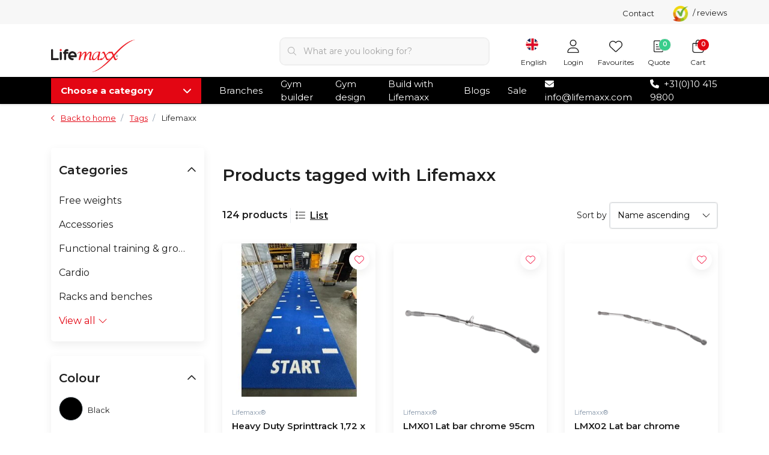

--- FILE ---
content_type: text/html;charset=utf-8
request_url: https://www.lifemaxx.com/en/tags/lifemaxx/
body_size: 74430
content:
<!DOCTYPE html>
<html lang="en" data-theme='light'>
  <head>
    
                                        
    
<!-- Google Consent Mode -->
<script data-cookieconsent="ignore">
  window.dataLayer = window.dataLayer || [];
  function gtag() {
    dataLayer.push(arguments)
  }
  gtag("consent", "default", {
    ad_personalization: "denied",
    ad_storage: "denied",
    ad_user_data: "denied",
    analytics_storage: "denied",
    functionality_storage: "denied",
    personalization_storage: "denied",
    security_storage: "granted",
    wait_for_update: 500
  });
  gtag("set", "ads_data_redaction", true);
  gtag("set", "url_passthrough", true);
</script>
<!-- End Google Consent Mode-->

<!-- Google Tag Manager -->
<script data-cookieconsent="ignore">
(function(w,d,s,l,i){w[l]=w[l]||[];w[l].push({'gtm.start':
new Date().getTime(),event:'gtm.js'});var f=d.getElementsByTagName(s)[0],
j=d.createElement(s),dl=l!='dataLayer'?'&l='+l:'';j.async=true;j.src=
'https://www.googletagmanager.com/gtm.js?id='+i+dl;f.parentNode.insertBefore(j,f);
})(window,document,'script','dataLayer','GTM-PNVXG4W');
</script>
<!-- End Google Tag Manager -->

                                                                                                                                                                                                                                                                                                                                                                                                                                                                                                                                                                                                                                                                     
<script type="text/javascript">
   window.dataLayer = window.dataLayer || [];
   dataLayer.push({
                            
      ecomm_pagetype: "category",
      ecomm_category: "Products tagged with Lifemaxx",
      ecomm_prodid: "159606544,26854156,26854160,26854162,26854164,26854166,26854168,26854172,26854174,26854176,26854178,153078597,26854374,26854384,80985983,26854402,26854410,152288705,26854422,26854532,26854534",
      ecomm_totalvalue: "3625.04"
                             
             
      });
      
</script>
    <script id="Cookiebot" src="https://consent.cookiebot.com/uc.js" data-cbid="eace062f-00ac-4bd4-a3a7-ea8232280ff3" data-blockingmode="auto" data-consentmode-defaults="disabled" type="text/javascript"></script>
    
    <meta charset="utf-8"/>
<!-- [START] 'blocks/head.rain' -->
<!--

  (c) 2008-2026 Lightspeed Netherlands B.V.
  http://www.lightspeedhq.com
  Generated: 02-02-2026 @ 23:43:00

-->
<link rel="canonical" href="https://www.lifemaxx.com/en/tags/lifemaxx/"/>
<link rel="next" href="https://www.lifemaxx.com/en/tags/lifemaxx/page2.html"/>
<link rel="alternate" href="https://www.lifemaxx.com/en/index.rss" type="application/rss+xml" title="New products"/>
<meta name="robots" content="noodp,noydir"/>
<meta name="google-site-verification" content="bEmdSxXDlrqiKg0qN40ejYFB_8Jt2ideKgs9EuR5qwo"/>
<meta name="google-site-verification" content="7nhUo0jIXBL7mYDRIz5bby2uU84xr8epnAOfsdlz3X4"/>
<meta property="og:url" content="https://www.lifemaxx.com/en/tags/lifemaxx/?source=facebook"/>
<meta property="og:site_name" content="Lifemaxx"/>
<meta property="og:title" content="Lifemaxx"/>
<meta property="og:description" content="Lifemaxx: your fitness equipment supplier since 2004<br />
<br />
It is our passion to provide gyms, personal training studios and funtional training boxes in Europe with"/>
<script>
/* CRW - Head injection by InStijl Media - generated at: 02-02-2026 19:45:08 */
var ism_rating = "9.6";
var ism_rating_5 = "4.8";
var ism_ratingcount = "2727";
var ism_ratingpage = "https://www.kiyoh.com/reviews/1043059/lifemaxx";
var ism_last_reviews = '[{"review_id":"f7732d5c-d427-4224-b05a-8cfbb4ff6335","name":"Kay","date":"02-02-2026 14:36","score":10,"review":"Ik was al fan van jullie producten, hier train ik al jaren mee. Als startende PT\u0027er was mijn keuze dan ook snel gemaakt om bij jullie mijn eerste producten aan te schaffen: gegarandeerd hoge kwaliteit en een uitgebreid aanbod. Blij verrast was ik met de snelle levering en hoe goed ieder individueel product was ingepakt zonder te overdrijven met verpakkingsmateriaal. Ik weet jullie zeker weer te vinden als ik mijn home gym volledig in ga richten. Dank!"},{"review_id":"94e6ab98-1d5e-4e3a-9819-f50b5c0e91f0","name":"Katja","date":"02-02-2026 12:56","score":10,"review":"Goede prijs\/kwaliteit, binnen een dag heb je de bestelling in huis en je kunt ook nog wat testers mee bestellen om andere smaken uit te proberen. En de gratis shaker is echt top!"},{"review_id":"7dbd0761-4efe-4d1e-8e7a-7bfad9a5a254","name":"Giovanni","date":"25-01-2026 14:05","score":9,"review":"Breed assortiment met meerdere opties per product. Fijne afhandeling (email en telefonisch)"},{"review_id":"b352fb67-c7f4-4119-a57e-81b93cdda8d2","name":"Frank","date":"23-01-2026 21:37","score":10,"review":"Al jaren een trouwe klant, altijd goed geweest. Service en kwaliteit altijd goed. Dit is hun standaard, super!"},{"review_id":"55542e88-9c60-4c1c-900b-85564c22a4ed","name":"Dylan","date":"22-01-2026 11:03","score":10,"review":"Super fijn om Lifemaxx als mijn fitness leverancier te hebben, ik weet altijd dat ik bij een betrouwbare leverancier bestel en kan vertrouwen op de bestelling\/levering! Ik ben fan!"},{"review_id":"79a3b406-cbab-44eb-9ab9-3040691a53da","name":"Willem","date":"11-01-2026 11:07","score":8,"review":"Squat rack, barbell en accessoires online aangeschaft. Zelfs tijdens de sneeuwchaos werd de bestelling op tijd geleverd. Klein puntje van verbetering is dat er geen beschrijving bijzat, maar met logisch nadenken zonder noemenswaardige problemen het rack in elkaar gezet."},{"review_id":"59e7b2dc-fb77-4e30-a1dd-69b41fea1eb8","name":"Dinand","date":"27-12-2025 20:01","score":8,"review":"Snelle levering en goede kwaliteit!"},{"review_id":"a85b41e4-b5bd-4f66-b7b7-2b68bfb0349e","name":"Michael","date":"20-12-2025 21:21","score":10,"review":"Wat had je ook anders verwacht?<br\/><br\/>Snelle levering, top kwaliteit en uitstekend product."},{"review_id":"b8fbf4b3-7d15-45b1-af07-02481998e4d3","name":"Ruben","date":"19-12-2025 17:08","score":10,"review":"Wij bestellen alle klein materialen via Lifemaxx.<br\/><br\/>Word snel geleverd, en klopt altijd."},{"review_id":"83ba7644-4710-43e7-abe9-726f8c6897ea","name":"Michiel","date":"15-12-2025 15:12","score":10,"review":"Bestellen, ophalen ging soepel. Product naar verwachting"}]';
var review_system = "<a href=\'https://www.kiyoh.com/reviews/1043059/lifemaxx\' target=\'_blank\'>KiyOh</a>";
var shop_name = "Lifemaxx";
var starsColor = "#E30613";
var languages = ["/", "/nl/", "/en/", "/de/", "/da/", "/us/", "/es/", "/fr/", "/fc/", "/it/", "/no/", "/pl/"];

/* Inject Rich Snippets */
    (function(){
        var data = {
                "@context": "http://schema.org",
                "@type": "Organization",
                "name" : "Lifemaxx",
                "aggregateRating": {
                      "@type": "AggregateRating",
                      "ratingValue" : "9.6",
                      "bestRating" : "10",
                      "reviewCount" : "2727",
                      "worstRating" : "1"
                }
        };
        var script = document.createElement("script");
        script.type = "application/ld+json";
        script.innerHTML = JSON.stringify(data);
        document.getElementsByTagName("head")[0].appendChild(script);
    })(document);
</script>
<!--[if lt IE 9]>
<script src="https://cdn.webshopapp.com/assets/html5shiv.js?2025-02-20"></script>
<![endif]-->
<!-- [END] 'blocks/head.rain' -->
    	<title>Lifemaxx - Lifemaxx</title>
  <meta name="description" content="Lifemaxx: your fitness equipment supplier since 2004<br />
<br />
It is our passion to provide gyms, personal training studios and funtional training boxes in Europe with" />
  <meta name="keywords" content="Lifemaxx" />
	<meta http-equiv="X-UA-Compatible" content="IE=Edge">
  <meta name="viewport" content="width=device-width, initial-scale=1, shrink-to-fit=no">
	<meta name="theme-color" content="#c8ff00">
	<meta name="msapplication-config" content="https://cdn.webshopapp.com/shops/73945/themes/184400/assets/browserconfig.xml?20260109171811">
	<meta name="google-site-verification" content="o17bhiwIJb4aQg5Q7Nn_ZQshyoSONJmGM7opj27OqEE" />
	<meta name="MobileOptimized" content="320">
	<meta name="HandheldFriendly" content="true">
  <meta property="og:title" content="Lifemaxx">
  <meta property="og:type" content="website"> 
  <meta property="og:site_name" content="Lifemaxx">
  <meta property="og:url" content="https://www.lifemaxx.com/">
    <meta property="og:image" content="https://cdn.webshopapp.com/shops/73945/themes/184400/assets/img-logo-sm.png?20260109171811">
  
			<link rel="preload" as="style" href="//fonts.googleapis.com/css?family=Montserrat:300,400,500,600,700&amp;display=swap">
	<link rel="preconnect" href="https://fonts.googleapis.com">
	<link rel="preconnect" href="https://fonts.gstatic.com" crossorigin>
	<link rel="dns-prefetch" href="https://fonts.googleapis.com">
	<link rel="dns-prefetch" href="https://fonts.gstatic.com" crossorigin>

		<link href="//fonts.googleapis.com/css?family=Montserrat:300,400,500,600,700&amp;display=swap" rel="stylesheet" media="all">
	<link href="//fonts.googleapis.com/css?family=Caveat:100,300,400,500,600,700&amp;display=swap" rel="stylesheet" type="text/css">
	  	<link rel="preconnect" href="https://ajax.googleapis.com">	
 	<link rel="preconnect" href="https://cdn.webshopapp.com/">
	<link rel="preconnect" href="//assets.webshopapp.com/">
	<link rel="preconnect" href="//www.gstatic.com" crossorigin="anonymous">
  <link rel="dns-prefetch" href="https://ajax.googleapis.com">
		<link rel="dns-prefetch" href="https://cdn.webshopapp.com/">
	<link rel="dns-prefetch" href="https://assets.webshopapp.com">	
	<link rel="dns-prefetch" href="//www.gstatic.com" crossorigin="anonymous">
	<link rel="preload" as="script" href="https://cdn.webshopapp.com/shops/73945/themes/184400/assets/js-jquery-min.js?20260109171811">
	<link rel="preload" as="script" href="//cdn.webshopapp.com/shops/328021/files/396250402/script-min.js">
	<link rel="preload" as="script" href="//kit.fontawesome.com/6b345cc411.js" crossorigin="anonymous">
	<link rel="preload" as="style" href="https://cdn.webshopapp.com/shops/73945/themes/184400/assets/css-bootstrap-min.css?20260109171811" />
	<link rel="preload" as="style" href="https://cdn.webshopapp.com/shops/73945/themes/184400/assets/css-swiper.css?20260109171811" />
	<link rel="preload" as="style" href="https://cdn.webshopapp.com/shops/73945/themes/184400/assets/css-theme.css?20260109171811" />
	<link rel="preload" as="script" href="https://cdn.webshopapp.com/shops/73945/themes/184400/assets/js-custom.js?20260109171811">
	<link rel="shortcut icon" type="image/x-icon" href="https://cdn.webshopapp.com/shops/73945/themes/184400/assets/favicon.ico?20260109171053">
	<link rel="apple-touch-icon" href="https://cdn.webshopapp.com/shops/73945/themes/184400/assets/favicon.ico?20260109171053">
	
	  <link rel="stylesheet" href="https://cdn.webshopapp.com/shops/73945/themes/184400/assets/css-bootstrap-min.css?20260109171811" media="all" />
	  <script src="https://cdn.webshopapp.com/shops/328021/themes/177518/assets/fa-min.js"></script>
	<link rel="stylesheet" href="https://cdn.webshopapp.com/shops/73945/themes/184400/assets/css-stylesheet.css?20260109171811?705" media="all" />
	<link rel="stylesheet" href="https://cdn.webshopapp.com/shops/73945/themes/184400/assets/css-stylesheet2.css?20260109171811?755" media="all" />
		<link rel="stylesheet" href="https://cdn.webshopapp.com/shops/73945/themes/184400/assets/css-dev-kev.css?20260109171811?0" media="all" />
	<link rel="stylesheet" href="https://cdn.webshopapp.com/shops/73945/themes/184400/assets/css-swiper.css?20260109171811" media="all" />
	<link rel="stylesheet" href="https://cdn.webshopapp.com/shops/73945/themes/184400/assets/css-theme.css?20260109171811" media="all" />
	<link rel="stylesheet" href="https://cdn.webshopapp.com/shops/73945/themes/184400/assets/css-colors.css?20260109171811" media="all" />
	<link rel="stylesheet" href="https://cdn.webshopapp.com/shops/73945/themes/184400/assets/custom.css?20260109171811" media="all" />
		<script src="https://cdn.webshopapp.com/shops/73945/themes/184400/assets/js-jquery-min.js?20260109171811"></script>
		<script src="https://cdn.webshopapp.com/shops/73945/themes/184400/assets/js-instafeed.js?20260109171811"></script>
	<script defer src="https://cdn.webshopapp.com/assets/gui.js?2025-02-20"></script>
	<script type="application/ld+json">
[
	  {
    "@context": "https://schema.org/",
    "@type": "Organization",
    "url": "https://www.lifemaxx.com/en/",
    "name": "Lifemaxx",
    "legalName": "Lifemaxx",
    "description": "Lifemaxx: your fitness equipment supplier since 2004<br />
<br />
It is our passion to provide gyms, personal training studios and funtional training boxes in Europe with",
    "logo": "https://cdn.webshopapp.com/shops/73945/themes/184400/assets/logo.png?20260109171053",
    "image": "https://cdn.webshopapp.com/shops/73945/themes/184400/assets/headline-1-image.jpg?20260109171053",
    "contactPoint": {
      "@type": "ContactPoint",
      "contactType": "Customer service",
      "telephone": "+31(0)10 415 9800"
    },
    "address": {
      "@type": "PostalAddress",
      "streetAddress": "Innsbruckweg 12",
      "addressLocality": "Rotterdam",
      "postalCode": "3047 AH",
      "addressCountry": "Netherlands"
    }
  }
  ,
  {
    "@context": "https://schema.org/",
    "@type": "BreadcrumbList",
    "itemListElement":
    [
      {
        "@type": "ListItem",
        "position": 1,
        "item": {
          "@id": "https://www.lifemaxx.com/en/",
          "name": "Home"
        }
      },
            {
        "@type": "ListItem",
        "position": 2,
        "item":	{
          "@id": "https://www.lifemaxx.com/en/tags/",
          "name": "Tags"
        }
      },            {
        "@type": "ListItem",
        "position": 3,
        "item":	{
          "@id": "https://www.lifemaxx.com/en/tags/lifemaxx/",
          "name": "Lifemaxx"
        }
      }          ]
  }
      	]
</script>



    
                                                                                                                                                                                                                                                                                                                                                                                                                                                                                </head>
  <body class="body my-0 layout-custom page page-collection">
        <noscript><iframe src="https://www.googletagmanager.com/ns.html?id=GTM-PNVXG4W" height="0" width="0" style="display:none;visibility:hidden" data-ism="c"></iframe></noscript>
        <div id="wrapper" class="wrapper">
                  	
<header id="header" class="header header-usps  header-other header-navbar-below pb-lg-0 pb-2 transistion">
      <div class="header-usp py-2">
  <div class="container">
    <div class="row justify-content-between align-items-center">
      <div class="col-lg-8 col-12">
                        <div id="swiper-header-usp" class="usp-inner swiper-container swiper-header-usp" data-swiper="1" data-slidesperview="3" data-spacebetween="0" data-swiper-autoplay="3000" data-speed="1500" data-breakpoints="{&quot;0&quot;:{&quot;slidesPerView&quot;:1},&quot;481&quot;:{&quot;slidesPerView&quot;:2},&quot;992&quot;:{&quot;slidesPerView&quot;:&quot;auto&quot;}}">
          <div class="swiper-wrapper">
          <div class="swiper-slide"><div class="usp text-truncate mr-4"><i class="fal fa-check"></i>More than 30 years of experience</div></div><div class="swiper-slide"><div class="usp text-truncate mr-4"><i class="fal fa-check"></i>More than 500 products online</div></div><div class="swiper-slide"><div class="usp text-truncate mr-4"><i class="fal fa-check"></i>Personal advice</div></div><div class="swiper-slide"><div class="usp text-truncate mr-4"><i class="fal fa-check"></i>Worldwide delivery</div></div>          </div>
        </div>
              </div>
             <div class="col-lg-1 d-lg-flex d-none header__contact-link ml-auto justify-content-end">
        <a href="https://www.lifemaxx.com/en/service/contact/">Contact</a>
      </div>
      
          <div class="top-nav-item text-right ism-reviewwidget small p-0 ml-3">
            <a target="_blank" href="#" data-ism-rating="ratingpage" class="summary text-decoration-none"> 
              <img src="https://cdn.webshopapp.com/themes/181195/assets/kiyoh-img.png?1" alt="Lifemaxx" height="26" width="27" class="img-fluid"/>
              <div class="ism-stars d-inline-block"></div> <span class="ism-score" data-ism-rating="rating"></span> / <span data-ism-rating="ratingcount"></span> reviews
            </a>
        	</div>
          </div>
  </div>
</div>









    <div class="container text-truncate">
    <div class="row align-items-center">
            <div class="logo col-lg-4 order-lg-1 col-7 order-1 py-2">
                        <a href="https://www.lifemaxx.com/en/" title="Lifemaxx Fitness">
          <img src="https://cdn.webshopapp.com/shops/73945/themes/184400/assets/logo.png?20260109171053" alt="Lifemaxx Fitness" width="220" height="100">
        </a>
      </div>
            <div class="col-lg-4 position-static my-lg-2 order-4 d-flex align-items-center">
        <div class="mobile-navigation"><a href="javascript:;" title="Menu" data-target="#sidenav-menu" class="d-lg-none d-inline-block mr-3"><i class="fal fa-bars text-secondary"></i></a></div>
        <div id="search" class="w-100">
         	<form action="https://www.lifemaxx.com/en/search/" method="get" id="formSearch" class="d-flex align-items-center">
           	<a href="javascript:;" title="close" onclick="closeEverything();return false;" class="menu-close icon icon-shape"><i class="far fa-close"></i></a>
           <div class="form-group flex-fill mb-0">
	<div class="input-group border-0 overflow-hidden">
    <div class="input-group-text border-0 rounded-0"><i class="fal fa-search text-dark"></i></div>    <input class="form-control form-control-alternative form-icon border-0" value="" placeholder="What are you looking for?" type="search" name="q" autocomplete="off">
  </div>
</div>

         	</form>
        	<div class="autocomplete">
          	<div class="results shadow">
            	<div class="container">
                <div class="row py-3">
                  <div class="col-lg-4 col-12 order-lg-1 order-1">
                    <div class="search-box">
                      <div class="title-box h4 mb-3">I am looking for</div>
                      <ul class="list-unstyled ism-results-list"></ul>
                    </div>
                  </div>
                  <div class="col-lg-8 col-12 order-lg-2 order-2">
                    <div class="title-box h4 mb-3">Search results for <b class="query">...</b></div>
                    <div class="products products-box products-livesearch clear"></div>
                    <div class="notfound">No products found...</div>
                    <a class="btn btn-secondary item-add-btn more clear" href="javascript:;" onclick="$('#formSearch').submit();">View all results</a>
                  </div>
                </div>
            	</div>
            </div>
        	</div>
      	</div>
      </div>
            <div class="col-lg-4 justify-content-end col-5 position-static order-lg-4 order-3">
        <div id="header-items" class="navbar navbar-expand-lg p-0 position-static justify-content-end">
           <ul class="mobile-navigation justify-content-end order-lg-2 order-1 navbar-nav ml-lg-auto m-0">
                          <li class="nav-item d-flex align-items-center justify-content-center nav-lang text-center mr-0">
               <div class="">
                                  <a href="javascript:;" class="language language-en nav-link-icon nav-link" data-target="#sidenav-langval" data-toggle="sidenav" >
                   <span class="flag"></span>
                   <small class="menu-text">English</small>
                 </a>
                                </div>
             </li>
                                        <li class="nav-item nav-account text-center mr-0">
                                                                    <a href="https://www.lifemaxx.com/en/account/" title="Login" data-target="#sidenav-account" class="nav-link nav-link-icon"><i class="fal fa-lg fa-user"></i><small class="menu-text">Login</small></a>
                               </li>
                            <li class="nav-item nav-favorites text-center mr-0">
                 <a href="https://www.lifemaxx.com/en/account/wishlist/" title="Favourites" class="nav-link nav-link-icon"><i class="fal fa-lg fa-heart"></i><small class="menu-text">Favourites</small></a>
              </li>
                           <li class="nav-item nav-quote text-center mr-0">
              <a href="https://www.lifemaxx.com/en/request-for-quotation/" title="Quote" class="nav-link nav-link-icon">
                <svg xmlns="http://www.w3.org/2000/svg" width="24" height="24" viewBox="0 0 24 24" fill="none" stroke="currentColor" stroke-width="1.5" stroke-linecap="round" stroke-linejoin="round" class="feather feather-file-text" aria-hidden="true"><path d="M14 2H6a2 2 0 0 0-2 2v16a2 2 0 0 0 2 2h12a2 2 0 0 0 2-2V8z"></path><polyline points="14 2 14 8 20 8"></polyline><line x1="16" y1="13" x2="8" y2="13"></line><line x1="16" y1="17" x2="8" y2="17"></line><polyline points="10 9 9 9 8 9"></polyline></svg>
                <small class="menu-text">Quote</small>
               </a>
              <span class="badge badge-pill badge-secondary badge-header offerte-count">0</span>
            </li>
                                          <li class="nav-item nav-cart mr-0 text-center">
                 <a href="https://www.lifemaxx.com/en/cart/" title="Cart" data-target="#sidenav-cart" class="nav-link nav-link-icon">
                  <div class="nav-item-icon d-inline-block position-relative">
                 		<span class="badge badge-pill badge-secondary badge-header">0</span><i class="fal fa-lg fa-shopping-bag"></i>
                   </div>
                   <small class="menu-text">Cart</small>
                 </a>
              </li>
           </ul>
        </div>
      </div>
    </div>
  </div>
    	<nav id="nav" aria-label="Choose a category" class="navbar-new d-none d-lg-block ">
  <div class="container position-relative">
    <div class="d-flex align-items-center justify-content-between">
      <div class="navnav">
        <div class="title-text-container">
          <a href="" onclick="return false;"class="title-text d-flex align-items-center justify-content-between px-3 ism-down">
            <strong class="text">Choose a category</strong>
            <i class="fa fa-chevron-down angle text-white"></i>
          </a>
        </div>
        <div class="subnav">
                                                  <div class="category">
            <a href="https://www.lifemaxx.com/en/free-weights/" title="Free weights" class="category-a">Free weights</a>
						            <div class="category-subs row">
                            <div class="category-sub col">
                <a href="https://www.lifemaxx.com/en/free-weights/dumbbells/" title="Dumbbells" class="category-sub-a">
                  Dumbbells
                </a>
                                <div class="category-sub-subs">
                                    <a href="https://www.lifemaxx.com/en/free-weights/dumbbells/pu-dumbbells/" title="PU dumbbells" class="category-sub-sub-a">PU dumbbells</a>
                                    <a href="https://www.lifemaxx.com/en/free-weights/dumbbells/rubber-dumbbells/" title="Rubber dumbbells" class="category-sub-sub-a">Rubber dumbbells</a>
                                    <a href="https://www.lifemaxx.com/en/free-weights/dumbbells/chromed-dumbbells/" title="Chromed dumbbells" class="category-sub-sub-a">Chromed dumbbells</a>
                                    <a href="https://www.lifemaxx.com/en/free-weights/dumbbells/hexagon-dumbbells/" title="Hexagon dumbbells" class="category-sub-sub-a">Hexagon dumbbells</a>
                                    <a href="https://www.lifemaxx.com/en/free-weights/dumbbells/adjustable-dumbbells/" title="Adjustable dumbbells" class="category-sub-sub-a">Adjustable dumbbells</a>
                                    <a href="https://www.lifemaxx.com/en/free-weights/dumbbells/vinyl-dumbbells/" title="Vinyl dumbbells" class="category-sub-sub-a">Vinyl dumbbells</a>
                                    <a href="https://www.lifemaxx.com/en/free-weights/dumbbells/dumbbell-racks/" title="Dumbbell racks" class="category-sub-sub-a">Dumbbell racks</a>
                                    <a href="https://www.lifemaxx.com/en/free-weights/dumbbells/dumbbell-accessories/" title="Dumbbell accessories" class="category-sub-sub-a">Dumbbell accessories</a>
                                                      <a href="https://www.lifemaxx.com/en/free-weights/dumbbells/" title="View all" class="view-all">View all</a>
                                  </div>
                              </div>
                            <div class="category-sub col">
                <a href="https://www.lifemaxx.com/en/free-weights/fixed-barbells/" title="Fixed barbells" class="category-sub-a">
                  Fixed barbells
                </a>
                                <div class="category-sub-subs">
                                    <a href="https://www.lifemaxx.com/en/free-weights/fixed-barbells/pu-barbells/" title="PU barbells" class="category-sub-sub-a">PU barbells</a>
                                    <a href="https://www.lifemaxx.com/en/free-weights/fixed-barbells/rubber-barbells/" title="Rubber barbells" class="category-sub-sub-a">Rubber barbells</a>
                                    <a href="https://www.lifemaxx.com/en/free-weights/fixed-barbells/barbell-storage-racks/" title="Barbell storage racks" class="category-sub-sub-a">Barbell storage racks</a>
                                                      <a href="https://www.lifemaxx.com/en/free-weights/fixed-barbells/" title="View all" class="view-all">View all</a>
                                  </div>
                              </div>
                            <div class="category-sub col">
                <a href="https://www.lifemaxx.com/en/free-weights/weight-plates/" title="Weight plates" class="category-sub-a">
                  Weight plates
                </a>
                                <div class="category-sub-subs">
                                    <a href="https://www.lifemaxx.com/en/free-weights/weight-plates/pu-discs-50mm/" title="PU discs 50mm" class="category-sub-sub-a">PU discs 50mm</a>
                                    <a href="https://www.lifemaxx.com/en/free-weights/weight-plates/rubber-discs-50mm/" title="Rubber discs 50mm" class="category-sub-sub-a">Rubber discs 50mm</a>
                                    <a href="https://www.lifemaxx.com/en/free-weights/weight-plates/bumper-plates/" title="Bumper plates" class="category-sub-sub-a">Bumper plates</a>
                                    <a href="https://www.lifemaxx.com/en/free-weights/weight-plates/competition-bumper-plates/" title="Competition bumper plates" class="category-sub-sub-a">Competition bumper plates</a>
                                    <a href="https://www.lifemaxx.com/en/free-weights/weight-plates/powerlift-plates/" title="Powerlift plates" class="category-sub-sub-a">Powerlift plates</a>
                                    <a href="https://www.lifemaxx.com/en/free-weights/weight-plates/fractional-plates/" title="Fractional plates" class="category-sub-sub-a">Fractional plates</a>
                                    <a href="https://www.lifemaxx.com/en/free-weights/weight-plates/hi-temp-plates/" title="Hi-temp plates" class="category-sub-sub-a">Hi-temp plates</a>
                                    <a href="https://www.lifemaxx.com/en/free-weights/weight-plates/rubber-discs-30mm/" title="Rubber discs 30mm" class="category-sub-sub-a">Rubber discs 30mm</a>
                                    <a href="https://www.lifemaxx.com/en/free-weights/weight-plates/weight-plate-racks/" title="Weight plate racks" class="category-sub-sub-a">Weight plate racks</a>
                                    <a href="https://www.lifemaxx.com/en/free-weights/weight-plates/weight-plate-accessories/" title="Weight plate accessories" class="category-sub-sub-a">Weight plate accessories</a>
                                                      <a href="https://www.lifemaxx.com/en/free-weights/weight-plates/" title="View all" class="view-all">View all</a>
                                  </div>
                              </div>
                            <div class="category-sub col">
                <a href="https://www.lifemaxx.com/en/free-weights/kettlebells/" title="Kettlebells" class="category-sub-a">
                  Kettlebells
                </a>
                                <div class="category-sub-subs">
                                    <a href="https://www.lifemaxx.com/en/free-weights/kettlebells/pu-kettlebells/" title="PU kettlebells" class="category-sub-sub-a">PU kettlebells</a>
                                    <a href="https://www.lifemaxx.com/en/free-weights/kettlebells/competition-kettlebells/" title="Competition kettlebells" class="category-sub-sub-a">Competition kettlebells</a>
                                    <a href="https://www.lifemaxx.com/en/free-weights/kettlebells/cast-iron-kettlebells/" title="Cast iron kettlebells" class="category-sub-sub-a">Cast iron kettlebells</a>
                                    <a href="https://www.lifemaxx.com/en/free-weights/kettlebells/powdercoated-kettlebells/" title="Powdercoated kettlebells" class="category-sub-sub-a">Powdercoated kettlebells</a>
                                    <a href="https://www.lifemaxx.com/en/free-weights/kettlebells/macebells/" title="Macebells" class="category-sub-sub-a">Macebells</a>
                                    <a href="https://www.lifemaxx.com/en/free-weights/kettlebells/kettlebell-storage-racks/" title="Kettlebell storage racks" class="category-sub-sub-a">Kettlebell storage racks</a>
                                    <a href="https://www.lifemaxx.com/en/free-weights/kettlebells/kettlebell-accessories/" title="Kettlebell accessories" class="category-sub-sub-a">Kettlebell accessories</a>
                                                      <a href="https://www.lifemaxx.com/en/free-weights/kettlebells/" title="View all" class="view-all">View all</a>
                                  </div>
                              </div>
                            <div class="category-sub col">
                <a href="https://www.lifemaxx.com/en/free-weights/bars/" title="Bars" class="category-sub-a">
                  Bars
                </a>
                                <div class="category-sub-subs">
                                    <a href="https://www.lifemaxx.com/en/free-weights/bars/bars-50mm/" title="Bars 50mm" class="category-sub-sub-a">Bars 50mm</a>
                                    <a href="https://www.lifemaxx.com/en/free-weights/bars/specialty-bars/" title="Specialty bars" class="category-sub-sub-a">Specialty bars</a>
                                    <a href="https://www.lifemaxx.com/en/free-weights/bars/bars-30mm/" title="Bars 30mm" class="category-sub-sub-a">Bars 30mm</a>
                                    <a href="https://www.lifemaxx.com/en/free-weights/bars/pump-bars/" title="Pump bars" class="category-sub-sub-a">Pump bars</a>
                                    <a href="https://www.lifemaxx.com/en/free-weights/bars/collars/" title="Collars" class="category-sub-sub-a">Collars</a>
                                    <a href="https://www.lifemaxx.com/en/free-weights/bars/power-chains/" title="Power chains" class="category-sub-sub-a">Power chains</a>
                                    <a href="https://www.lifemaxx.com/en/free-weights/bars/bar-storage-racks/" title="Bar storage racks" class="category-sub-sub-a">Bar storage racks</a>
                                    <a href="https://www.lifemaxx.com/en/free-weights/bars/bar-accessories-maintenance/" title="Bar accessories &amp; maintenance" class="category-sub-sub-a">Bar accessories &amp; maintenance</a>
                                                      <a href="https://www.lifemaxx.com/en/free-weights/bars/" title="View all" class="view-all">View all</a>
                                  </div>
                              </div>
                            <div class="category-button">
                <a href="https://www.lifemaxx.com/en/free-weights/" class="btn btn-primary btn-md" title="Free weights">
                  View Free weights
                </a>
              </div>
            </div>
                      </div>
                                                                                <div class="category">
            <a href="https://www.lifemaxx.com/en/accessories/" title="Accessories" class="category-a">Accessories</a>
						            <div class="category-subs row">
                            <div class="category-sub col">
                <a href="https://www.lifemaxx.com/en/accessories/cable-attachments/" title="Cable attachments" class="category-sub-a">
                  Cable attachments
                </a>
                                <div class="category-sub-subs">
                                    <a href="https://www.lifemaxx.com/en/accessories/cable-attachments/black-serie/" title="Black serie" class="category-sub-sub-a">Black serie</a>
                                    <a href="https://www.lifemaxx.com/en/accessories/cable-attachments/pu-grip-serie/" title="PU grip serie" class="category-sub-sub-a">PU grip serie</a>
                                    <a href="https://www.lifemaxx.com/en/accessories/cable-attachments/foam-grip-series/" title="Foam grip series" class="category-sub-sub-a">Foam grip series</a>
                                    <a href="https://www.lifemaxx.com/en/accessories/cable-attachments/tryon-attachments/" title="TRYON attachments" class="category-sub-sub-a">TRYON attachments</a>
                                    <a href="https://www.lifemaxx.com/en/accessories/cable-attachments/cable-fixers/" title="Cable fixers" class="category-sub-sub-a">Cable fixers</a>
                                    <a href="https://www.lifemaxx.com/en/accessories/cable-attachments/snap-hooks/" title="Snap hooks" class="category-sub-sub-a">Snap hooks</a>
                                    <a href="https://www.lifemaxx.com/en/accessories/cable-attachments/pulley-attachment-racks/" title="Pulley attachment racks" class="category-sub-sub-a">Pulley attachment racks</a>
                                    <a href="https://www.lifemaxx.com/en/accessories/cable-attachments/pulley-accessories/" title="Pulley accessories" class="category-sub-sub-a">Pulley accessories</a>
                                                      <a href="https://www.lifemaxx.com/en/accessories/cable-attachments/" title="View all" class="view-all">View all</a>
                                  </div>
                              </div>
                            <div class="category-sub col">
                <a href="https://www.lifemaxx.com/en/accessories/fitness-accessories/" title="Fitness accessories" class="category-sub-a">
                  Fitness accessories
                </a>
                                <div class="category-sub-subs">
                                    <a href="https://www.lifemaxx.com/en/accessories/fitness-accessories/neck-rolls-hip-thrust-cushions/" title="Neck rolls &amp; hip thrust cushions" class="category-sub-sub-a">Neck rolls &amp; hip thrust cushions</a>
                                    <a href="https://www.lifemaxx.com/en/accessories/fitness-accessories/cable-fixers/" title="Cable fixers" class="category-sub-sub-a">Cable fixers</a>
                                    <a href="https://www.lifemaxx.com/en/accessories/fitness-accessories/snap-hooks/" title="Snap hooks" class="category-sub-sub-a">Snap hooks</a>
                                    <a href="https://www.lifemaxx.com/en/accessories/fitness-accessories/fitness-cables/" title="Fitness cables" class="category-sub-sub-a">Fitness cables</a>
                                    <a href="https://www.lifemaxx.com/en/accessories/fitness-accessories/pulley-wheels/" title="Pulley wheels" class="category-sub-sub-a">Pulley wheels</a>
                                    <a href="https://www.lifemaxx.com/en/accessories/fitness-accessories/rubber-grips/" title="Rubber grips" class="category-sub-sub-a">Rubber grips</a>
                                    <a href="https://www.lifemaxx.com/en/accessories/fitness-accessories/foot-rolls/" title="Foot rolls" class="category-sub-sub-a">Foot rolls</a>
                                    <a href="https://www.lifemaxx.com/en/accessories/fitness-accessories/weight-stack-pins/" title="Weight stack pins" class="category-sub-sub-a">Weight stack pins</a>
                                                      <a href="https://www.lifemaxx.com/en/accessories/fitness-accessories/" title="View all" class="view-all">View all</a>
                                  </div>
                              </div>
                            <div class="category-sub col">
                <a href="https://www.lifemaxx.com/en/accessories/training-accessories/" title="Training accessories" class="category-sub-a">
                  Training accessories
                </a>
                                <div class="category-sub-subs">
                                    <a href="https://www.lifemaxx.com/en/accessories/training-accessories/fitness-belts/" title="Fitness belts" class="category-sub-sub-a">Fitness belts</a>
                                    <a href="https://www.lifemaxx.com/en/accessories/training-accessories/harnesses/" title="Harnesses" class="category-sub-sub-a">Harnesses</a>
                                    <a href="https://www.lifemaxx.com/en/accessories/training-accessories/fans/" title="Fans" class="category-sub-sub-a">Fans</a>
                                    <a href="https://www.lifemaxx.com/en/accessories/training-accessories/wraps-straps-bands/" title="Wraps, straps &amp; bands" class="category-sub-sub-a">Wraps, straps &amp; bands</a>
                                    <a href="https://www.lifemaxx.com/en/accessories/training-accessories/pulley-systems/" title="Pulley systems" class="category-sub-sub-a">Pulley systems</a>
                                    <a href="https://www.lifemaxx.com/en/accessories/training-accessories/bar-maintenance/" title="Bar maintenance" class="category-sub-sub-a">Bar maintenance</a>
                                    <a href="https://www.lifemaxx.com/en/accessories/training-accessories/magnesium-chalk/" title="Magnesium / chalk" class="category-sub-sub-a">Magnesium / chalk</a>
                                    <a href="https://www.lifemaxx.com/en/accessories/training-accessories/fitness-timers/" title="Fitness timers" class="category-sub-sub-a">Fitness timers</a>
                                    <a href="https://www.lifemaxx.com/en/accessories/training-accessories/fitness-rollers/" title="Fitness rollers" class="category-sub-sub-a">Fitness rollers</a>
                                                      <a href="https://www.lifemaxx.com/en/accessories/training-accessories/" title="View all" class="view-all">View all</a>
                                  </div>
                              </div>
                            <div class="category-sub col">
                <a href="https://www.lifemaxx.com/en/accessories/essentials/" title="Essentials" class="category-sub-a">
                  Essentials
                </a>
                                <div class="category-sub-subs">
                                    <a href="https://www.lifemaxx.com/en/accessories/essentials/coasters/" title="Coasters" class="category-sub-sub-a">Coasters</a>
                                    <a href="https://www.lifemaxx.com/en/accessories/essentials/banners/" title="Banners" class="category-sub-sub-a">Banners</a>
                                    <a href="https://www.lifemaxx.com/en/accessories/essentials/caps-snapbacks/" title="Caps / snapbacks" class="category-sub-sub-a">Caps / snapbacks</a>
                                    <a href="https://www.lifemaxx.com/en/accessories/essentials/backpacks/" title="Backpacks" class="category-sub-sub-a">Backpacks</a>
                                    <a href="https://www.lifemaxx.com/en/accessories/essentials/shakebottles-drinking-bottles/" title="Shakebottles &amp; drinking bottles" class="category-sub-sub-a">Shakebottles &amp; drinking bottles</a>
                                    <a href="https://www.lifemaxx.com/en/accessories/essentials/towels/" title="Towels" class="category-sub-sub-a">Towels</a>
                                    <a href="https://www.lifemaxx.com/en/accessories/essentials/clothing/" title="Clothing" class="category-sub-sub-a">Clothing</a>
                                    <a href="https://www.lifemaxx.com/en/accessories/essentials/sweatbands/" title="Sweatbands" class="category-sub-sub-a">Sweatbands</a>
                                    <a href="https://www.lifemaxx.com/en/accessories/essentials/keychains/" title="Keychains" class="category-sub-sub-a">Keychains</a>
                                    <a href="https://www.lifemaxx.com/en/accessories/essentials/doormats/" title="Doormats" class="category-sub-sub-a">Doormats</a>
                                                      <a href="https://www.lifemaxx.com/en/accessories/essentials/" title="View all" class="view-all">View all</a>
                                  </div>
                              </div>
                            <div class="category-button">
                <a href="https://www.lifemaxx.com/en/accessories/" class="btn btn-primary btn-md" title="Accessories">
                  View Accessories
                </a>
              </div>
            </div>
                      </div>
                                                                                <div class="category">
            <a href="https://www.lifemaxx.com/en/functional-training-groupfitness/" title="Functional training &amp; groupfitness" class="category-a">Functional training &amp; groupfitness</a>
						            <div class="category-subs row">
                            <div class="category-sub col">
                <a href="https://www.lifemaxx.com/en/functional-training-groupfitness/boxing/" title="Boxing" class="category-sub-a">
                  Boxing
                </a>
                                <div class="category-sub-subs">
                                    <a href="https://www.lifemaxx.com/en/functional-training-groupfitness/boxing/lmx-boxing/" title="LMX.® Boxing" class="category-sub-sub-a">LMX.® Boxing</a>
                                                    </div>
                              </div>
                            <div class="category-sub col">
                <a href="https://www.lifemaxx.com/en/functional-training-groupfitness/balance-training/" title="Balance training" class="category-sub-a">
                  Balance training
                </a>
                                <div class="category-sub-subs">
                                    <a href="https://www.lifemaxx.com/en/functional-training-groupfitness/balance-training/view-all-in-balance-training/" title="View all in balance training" class="category-sub-sub-a">View all in balance training</a>
                                                    </div>
                              </div>
                            <div class="category-sub col">
                <a href="https://www.lifemaxx.com/en/functional-training-groupfitness/fitness-mats/" title="Fitness mats" class="category-sub-a">
                  Fitness mats
                </a>
                                <div class="category-sub-subs">
                                    <a href="https://www.lifemaxx.com/en/functional-training-groupfitness/fitness-mats/view-all-fitness-mats/" title="View all fitness mats" class="category-sub-sub-a">View all fitness mats</a>
                                                    </div>
                              </div>
                            <div class="category-sub col">
                <a href="https://www.lifemaxx.com/en/functional-training-groupfitness/fitness-steps/" title="Fitness steps" class="category-sub-a">
                  Fitness steps
                </a>
                                <div class="category-sub-subs">
                                    <a href="https://www.lifemaxx.com/en/functional-training-groupfitness/fitness-steps/view-all-fitness-steps/" title="View all fitness steps" class="category-sub-sub-a">View all fitness steps</a>
                                                    </div>
                              </div>
                            <div class="category-sub col">
                <a href="https://www.lifemaxx.com/en/functional-training-groupfitness/pump-equipment/" title="Pump equipment" class="category-sub-a">
                  Pump equipment
                </a>
                                <div class="category-sub-subs">
                                    <a href="https://www.lifemaxx.com/en/functional-training-groupfitness/pump-equipment/view-all-pump-equipment/" title="View all pump equipment" class="category-sub-sub-a">View all pump equipment</a>
                                                    </div>
                              </div>
                            <div class="category-sub col">
                <a href="https://www.lifemaxx.com/en/functional-training-groupfitness/plyo-boxes/" title="Plyo boxes" class="category-sub-a">
                  Plyo boxes
                </a>
                                <div class="category-sub-subs">
                                    <a href="https://www.lifemaxx.com/en/functional-training-groupfitness/plyo-boxes/view-all-plyo-boxes/" title="View all plyo boxes" class="category-sub-sub-a">View all plyo boxes</a>
                                                    </div>
                              </div>
                            <div class="category-sub col">
                <a href="https://www.lifemaxx.com/en/functional-training-groupfitness/yoga-pilates/" title="Yoga &amp; Pilates" class="category-sub-a">
                  Yoga &amp; Pilates
                </a>
                                <div class="category-sub-subs">
                                    <a href="https://www.lifemaxx.com/en/functional-training-groupfitness/yoga-pilates/view-all-in-yoga-pilates/" title="View all in yoga &amp; pilates" class="category-sub-sub-a">View all in yoga &amp; pilates</a>
                                                    </div>
                              </div>
                            <div class="category-sub col">
                <a href="https://www.lifemaxx.com/en/functional-training-groupfitness/sleds/" title="Sleds" class="category-sub-a">
                  Sleds
                </a>
                                <div class="category-sub-subs">
                                    <a href="https://www.lifemaxx.com/en/functional-training-groupfitness/sleds/all-sleds/" title="All sleds" class="category-sub-sub-a">All sleds</a>
                                                    </div>
                              </div>
                            <div class="category-sub col">
                <a href="https://www.lifemaxx.com/en/functional-training-groupfitness/fitness-balls/" title="Fitness balls" class="category-sub-a">
                  Fitness balls
                </a>
                                <div class="category-sub-subs">
                                    <a href="https://www.lifemaxx.com/en/functional-training-groupfitness/fitness-balls/gym-balls/" title="Gym balls" class="category-sub-sub-a">Gym balls</a>
                                    <a href="https://www.lifemaxx.com/en/functional-training-groupfitness/fitness-balls/medicine-balls/" title="Medicine balls" class="category-sub-sub-a">Medicine balls</a>
                                    <a href="https://www.lifemaxx.com/en/functional-training-groupfitness/fitness-balls/pilates-balls/" title="Pilates balls" class="category-sub-sub-a">Pilates balls</a>
                                    <a href="https://www.lifemaxx.com/en/functional-training-groupfitness/fitness-balls/slam-balls/" title="Slam balls" class="category-sub-sub-a">Slam balls</a>
                                    <a href="https://www.lifemaxx.com/en/functional-training-groupfitness/fitness-balls/wall-balls/" title="Wall balls" class="category-sub-sub-a">Wall balls</a>
                                    <a href="https://www.lifemaxx.com/en/functional-training-groupfitness/fitness-balls/lacrosse-balls/" title="Lacrosse balls" class="category-sub-sub-a">Lacrosse balls</a>
                                    <a href="https://www.lifemaxx.com/en/functional-training-groupfitness/fitness-balls/fitnessball-racks/" title="Fitnessball racks" class="category-sub-sub-a">Fitnessball racks</a>
                                                      <a href="https://www.lifemaxx.com/en/functional-training-groupfitness/fitness-balls/" title="View all" class="view-all">View all</a>
                                  </div>
                              </div>
                            <div class="category-sub col">
                <a href="https://www.lifemaxx.com/en/functional-training-groupfitness/fitness-bags/" title="Fitness bags" class="category-sub-a">
                  Fitness bags
                </a>
                                <div class="category-sub-subs">
                                    <a href="https://www.lifemaxx.com/en/functional-training-groupfitness/fitness-bags/aqua-bags/" title="Aqua bags" class="category-sub-sub-a">Aqua bags</a>
                                    <a href="https://www.lifemaxx.com/en/functional-training-groupfitness/fitness-bags/bulgarian-bags/" title="Bulgarian bags" class="category-sub-sub-a">Bulgarian bags</a>
                                    <a href="https://www.lifemaxx.com/en/functional-training-groupfitness/fitness-bags/challenge-bags/" title="Challenge bags" class="category-sub-sub-a">Challenge bags</a>
                                    <a href="https://www.lifemaxx.com/en/functional-training-groupfitness/fitness-bags/sand-bags/" title="Sand bags" class="category-sub-sub-a">Sand bags</a>
                                    <a href="https://www.lifemaxx.com/en/functional-training-groupfitness/fitness-bags/worms/" title="Worms" class="category-sub-sub-a">Worms</a>
                                                      <a href="https://www.lifemaxx.com/en/functional-training-groupfitness/fitness-bags/" title="View all" class="view-all">View all</a>
                                  </div>
                              </div>
                            <div class="category-sub col">
                <a href="https://www.lifemaxx.com/en/functional-training-groupfitness/resistance-bands-tubes/" title="Resistance bands &amp; tubes" class="category-sub-a">
                  Resistance bands &amp; tubes
                </a>
                                <div class="category-sub-subs">
                                    <a href="https://www.lifemaxx.com/en/functional-training-groupfitness/resistance-bands-tubes/booty-bands/" title="Booty bands" class="category-sub-sub-a">Booty bands</a>
                                    <a href="https://www.lifemaxx.com/en/functional-training-groupfitness/resistance-bands-tubes/flex-bands/" title="Flex bands" class="category-sub-sub-a">Flex bands</a>
                                    <a href="https://www.lifemaxx.com/en/functional-training-groupfitness/resistance-bands-tubes/hip-bands/" title="Hip bands" class="category-sub-sub-a">Hip bands</a>
                                    <a href="https://www.lifemaxx.com/en/functional-training-groupfitness/resistance-bands-tubes/mini-bands/" title="Mini bands" class="category-sub-sub-a">Mini bands</a>
                                    <a href="https://www.lifemaxx.com/en/functional-training-groupfitness/resistance-bands-tubes/power-tubes/" title="Power tubes" class="category-sub-sub-a">Power tubes</a>
                                    <a href="https://www.lifemaxx.com/en/functional-training-groupfitness/resistance-bands-tubes/resistance-bands/" title="Resistance bands" class="category-sub-sub-a">Resistance bands</a>
                                                      <a href="https://www.lifemaxx.com/en/functional-training-groupfitness/resistance-bands-tubes/" title="View all" class="view-all">View all</a>
                                  </div>
                              </div>
                            <div class="category-sub col">
                <a href="https://www.lifemaxx.com/en/functional-training-groupfitness/barbell-training/" title="Barbell training" class="category-sub-a">
                  Barbell training
                </a>
                                <div class="category-sub-subs">
                                    <a href="https://www.lifemaxx.com/en/functional-training-groupfitness/barbell-training/all-barbells/" title="All barbells" class="category-sub-sub-a">All barbells</a>
                                    <a href="https://www.lifemaxx.com/en/functional-training-groupfitness/barbell-training/barbell-maintenance/" title="Barbell maintenance" class="category-sub-sub-a">Barbell maintenance</a>
                                    <a href="https://www.lifemaxx.com/en/functional-training-groupfitness/barbell-training/drop-pads/" title="Drop pads" class="category-sub-sub-a">Drop pads</a>
                                    <a href="https://www.lifemaxx.com/en/functional-training-groupfitness/barbell-training/jerk-blocks/" title="Jerk blocks" class="category-sub-sub-a">Jerk blocks</a>
                                    <a href="https://www.lifemaxx.com/en/functional-training-groupfitness/barbell-training/lifting-platforms/" title="Lifting platforms" class="category-sub-sub-a">Lifting platforms</a>
                                    <a href="https://www.lifemaxx.com/en/functional-training-groupfitness/barbell-training/total-core-trainers/" title="Total core trainers" class="category-sub-sub-a">Total core trainers</a>
                                    <a href="https://www.lifemaxx.com/en/functional-training-groupfitness/barbell-training/pump-equipment/" title="Pump equipment" class="category-sub-sub-a">Pump equipment</a>
                                                      <a href="https://www.lifemaxx.com/en/functional-training-groupfitness/barbell-training/" title="View all" class="view-all">View all</a>
                                  </div>
                              </div>
                            <div class="category-sub col">
                <a href="https://www.lifemaxx.com/en/functional-training-groupfitness/fitness-ropes/" title="Fitness ropes" class="category-sub-a">
                  Fitness ropes
                </a>
                                <div class="category-sub-subs">
                                    <a href="https://www.lifemaxx.com/en/functional-training-groupfitness/fitness-ropes/battle-ropes/" title="Battle ropes" class="category-sub-sub-a">Battle ropes</a>
                                    <a href="https://www.lifemaxx.com/en/functional-training-groupfitness/fitness-ropes/climbing-ropes/" title="Climbing ropes" class="category-sub-sub-a">Climbing ropes</a>
                                    <a href="https://www.lifemaxx.com/en/functional-training-groupfitness/fitness-ropes/speed-ropes-jumping-ropes/" title="Speed ropes &amp; jumping ropes" class="category-sub-sub-a">Speed ropes &amp; jumping ropes</a>
                                                      <a href="https://www.lifemaxx.com/en/functional-training-groupfitness/fitness-ropes/" title="View all" class="view-all">View all</a>
                                  </div>
                              </div>
                            <div class="category-sub col">
                <a href="https://www.lifemaxx.com/en/functional-training-groupfitness/fitness-race/" title="Fitness race" class="category-sub-a">
                  Fitness race
                </a>
                                <div class="category-sub-subs">
                                                    </div>
                              </div>
                            <div class="category-sub col">
                <a href="https://www.lifemaxx.com/en/functional-training-groupfitness/fitnessrings-suspension-trainers/" title="Fitnessrings &amp; suspension trainers" class="category-sub-a">
                  Fitnessrings &amp; suspension trainers
                </a>
                                <div class="category-sub-subs">
                                    <a href="https://www.lifemaxx.com/en/functional-training-groupfitness/fitnessrings-suspension-trainers/suspension-trainers/" title="Suspension trainers" class="category-sub-sub-a">Suspension trainers</a>
                                    <a href="https://www.lifemaxx.com/en/functional-training-groupfitness/fitnessrings-suspension-trainers/fitness-rings/" title="Fitness rings" class="category-sub-sub-a">Fitness rings</a>
                                    <a href="https://www.lifemaxx.com/en/functional-training-groupfitness/fitnessrings-suspension-trainers/fitness-ring-accessories/" title="Fitness ring accessories" class="category-sub-sub-a">Fitness ring accessories</a>
                                                      <a href="https://www.lifemaxx.com/en/functional-training-groupfitness/fitnessrings-suspension-trainers/" title="View all" class="view-all">View all</a>
                                  </div>
                              </div>
                            <div class="category-sub col">
                <a href="https://www.lifemaxx.com/en/functional-training-groupfitness/speed-agility-training/" title="Speed / agility training" class="category-sub-a">
                  Speed / agility training
                </a>
                                <div class="category-sub-subs">
                                    <a href="https://www.lifemaxx.com/en/functional-training-groupfitness/speed-agility-training/hurdles/" title="Hurdles" class="category-sub-sub-a">Hurdles</a>
                                    <a href="https://www.lifemaxx.com/en/functional-training-groupfitness/speed-agility-training/cones/" title="Cones" class="category-sub-sub-a">Cones</a>
                                    <a href="https://www.lifemaxx.com/en/functional-training-groupfitness/speed-agility-training/resistance-bands/" title="Resistance bands" class="category-sub-sub-a">Resistance bands</a>
                                    <a href="https://www.lifemaxx.com/en/functional-training-groupfitness/speed-agility-training/speed-ladders/" title="Speed ladders" class="category-sub-sub-a">Speed ladders</a>
                                                      <a href="https://www.lifemaxx.com/en/functional-training-groupfitness/speed-agility-training/" title="View all" class="view-all">View all</a>
                                  </div>
                              </div>
                            <div class="category-sub col">
                <a href="https://www.lifemaxx.com/en/functional-training-groupfitness/grip-training/" title="Grip training" class="category-sub-a">
                  Grip training
                </a>
                                <div class="category-sub-subs">
                                    <a href="https://www.lifemaxx.com/en/functional-training-groupfitness/grip-training/grip-balls/" title="Grip balls" class="category-sub-sub-a">Grip balls</a>
                                    <a href="https://www.lifemaxx.com/en/functional-training-groupfitness/grip-training/lifting-straps/" title="Lifting straps" class="category-sub-sub-a">Lifting straps</a>
                                    <a href="https://www.lifemaxx.com/en/functional-training-groupfitness/grip-training/magnesium-grip/" title="Magnesium grip" class="category-sub-sub-a">Magnesium grip</a>
                                    <a href="https://www.lifemaxx.com/en/functional-training-groupfitness/grip-training/forearm-trainers/" title="Forearm trainers" class="category-sub-sub-a">Forearm trainers</a>
                                                      <a href="https://www.lifemaxx.com/en/functional-training-groupfitness/grip-training/" title="View all" class="view-all">View all</a>
                                  </div>
                              </div>
                            <div class="category-sub col">
                <a href="https://www.lifemaxx.com/en/functional-training-groupfitness/fitness-rollers-massage/" title="Fitness rollers &amp; massage" class="category-sub-a">
                  Fitness rollers &amp; massage
                </a>
                                <div class="category-sub-subs">
                                    <a href="https://www.lifemaxx.com/en/functional-training-groupfitness/fitness-rollers-massage/ab-rollers/" title="Ab rollers" class="category-sub-sub-a">Ab rollers</a>
                                    <a href="https://www.lifemaxx.com/en/functional-training-groupfitness/fitness-rollers-massage/ab-wheels/" title="Ab wheels" class="category-sub-sub-a">Ab wheels</a>
                                    <a href="https://www.lifemaxx.com/en/functional-training-groupfitness/fitness-rollers-massage/foam-rollers/" title="Foam rollers" class="category-sub-sub-a">Foam rollers</a>
                                    <a href="https://www.lifemaxx.com/en/functional-training-groupfitness/fitness-rollers-massage/lacrosseballs/" title="Lacrosseballs" class="category-sub-sub-a">Lacrosseballs</a>
                                    <a href="https://www.lifemaxx.com/en/functional-training-groupfitness/fitness-rollers-massage/performance-rollers/" title="Performance rollers" class="category-sub-sub-a">Performance rollers</a>
                                    <a href="https://www.lifemaxx.com/en/functional-training-groupfitness/fitness-rollers-massage/theragun-equipment/" title="TheraGun equipment" class="category-sub-sub-a">TheraGun equipment</a>
                                                      <a href="https://www.lifemaxx.com/en/functional-training-groupfitness/fitness-rollers-massage/" title="View all" class="view-all">View all</a>
                                  </div>
                              </div>
                            <div class="category-sub col">
                <a href="https://www.lifemaxx.com/en/functional-training-groupfitness/elastic-bands/" title="Elastic bands" class="category-sub-a">
                  Elastic bands
                </a>
                                <div class="category-sub-subs">
                                    <a href="https://www.lifemaxx.com/en/functional-training-groupfitness/elastic-bands/booty-bands/" title="Booty bands" class="category-sub-sub-a">Booty bands</a>
                                    <a href="https://www.lifemaxx.com/en/functional-training-groupfitness/elastic-bands/flex-bands/" title="Flex bands" class="category-sub-sub-a">Flex bands</a>
                                    <a href="https://www.lifemaxx.com/en/functional-training-groupfitness/elastic-bands/hip-bands/" title="Hip bands" class="category-sub-sub-a">Hip bands</a>
                                    <a href="https://www.lifemaxx.com/en/functional-training-groupfitness/elastic-bands/mini-bands/" title="Mini bands" class="category-sub-sub-a">Mini bands</a>
                                    <a href="https://www.lifemaxx.com/en/functional-training-groupfitness/elastic-bands/power-tubes/" title="Power tubes" class="category-sub-sub-a">Power tubes</a>
                                    <a href="https://www.lifemaxx.com/en/functional-training-groupfitness/elastic-bands/resistance-bands/" title="Resistance bands" class="category-sub-sub-a">Resistance bands</a>
                                                      <a href="https://www.lifemaxx.com/en/functional-training-groupfitness/elastic-bands/" title="View all" class="view-all">View all</a>
                                  </div>
                              </div>
                            <div class="category-sub col">
                <a href="https://www.lifemaxx.com/en/functional-training-groupfitness/weight-training/" title="Weight training" class="category-sub-a">
                  Weight training
                </a>
                                <div class="category-sub-subs">
                                    <a href="https://www.lifemaxx.com/en/functional-training-groupfitness/weight-training/aqua-bags/" title="Aqua bags" class="category-sub-sub-a">Aqua bags</a>
                                    <a href="https://www.lifemaxx.com/en/functional-training-groupfitness/weight-training/bulgarian-bags/" title="Bulgarian bags" class="category-sub-sub-a">Bulgarian bags</a>
                                    <a href="https://www.lifemaxx.com/en/functional-training-groupfitness/weight-training/challenge-bags/" title="Challenge bags" class="category-sub-sub-a">Challenge bags</a>
                                    <a href="https://www.lifemaxx.com/en/functional-training-groupfitness/weight-training/sand-bags/" title="Sand bags" class="category-sub-sub-a">Sand bags</a>
                                    <a href="https://www.lifemaxx.com/en/functional-training-groupfitness/weight-training/ankle-weights/" title="Ankle weights" class="category-sub-sub-a">Ankle weights</a>
                                    <a href="https://www.lifemaxx.com/en/functional-training-groupfitness/weight-training/weight-vests/" title="Weight vests" class="category-sub-sub-a">Weight vests</a>
                                    <a href="https://www.lifemaxx.com/en/functional-training-groupfitness/weight-training/worms/" title="Worms" class="category-sub-sub-a">Worms</a>
                                                      <a href="https://www.lifemaxx.com/en/functional-training-groupfitness/weight-training/" title="View all" class="view-all">View all</a>
                                  </div>
                              </div>
                            <div class="category-sub col">
                <a href="https://www.lifemaxx.com/en/functional-training-groupfitness/functional-training/" title="Functional training" class="category-sub-a">
                  Functional training
                </a>
                                <div class="category-sub-subs">
                                    <a href="https://www.lifemaxx.com/en/functional-training-groupfitness/functional-training/fitness-sleds-prowlers/" title="Fitness sleds / Prowlers" class="category-sub-sub-a">Fitness sleds / Prowlers</a>
                                    <a href="https://www.lifemaxx.com/en/functional-training-groupfitness/functional-training/ghd-glute-ham-developers/" title="GHD / Glute ham developers" class="category-sub-sub-a">GHD / Glute ham developers</a>
                                    <a href="https://www.lifemaxx.com/en/functional-training-groupfitness/functional-training/pull-up-racks/" title="Pull-up racks" class="category-sub-sub-a">Pull-up racks</a>
                                    <a href="https://www.lifemaxx.com/en/functional-training-groupfitness/functional-training/split-squat-stands/" title="Split squat stands" class="category-sub-sub-a">Split squat stands</a>
                                    <a href="https://www.lifemaxx.com/en/functional-training-groupfitness/functional-training/tire-flips/" title="Tire flips" class="category-sub-sub-a">Tire flips</a>
                                    <a href="https://www.lifemaxx.com/en/functional-training-groupfitness/functional-training/torque-tank/" title="Torque tank" class="category-sub-sub-a">Torque tank</a>
                                    <a href="https://www.lifemaxx.com/en/functional-training-groupfitness/functional-training/glute-training/" title="Glute training" class="category-sub-sub-a">Glute training</a>
                                    <a href="https://www.lifemaxx.com/en/functional-training-groupfitness/functional-training/squat-wedges/" title="Squat wedges" class="category-sub-sub-a">Squat wedges</a>
                                    <a href="https://www.lifemaxx.com/en/functional-training-groupfitness/functional-training/all-dumbbells/" title="All dumbbells" class="category-sub-sub-a">All dumbbells</a>
                                    <a href="https://www.lifemaxx.com/en/functional-training-groupfitness/functional-training/all-kettlebells/" title="All kettlebells" class="category-sub-sub-a">All kettlebells</a>
                                    <a href="https://www.lifemaxx.com/en/functional-training-groupfitness/functional-training/all-macebells/" title="All macebells" class="category-sub-sub-a">All macebells</a>
                                                      <a href="https://www.lifemaxx.com/en/functional-training-groupfitness/functional-training/" title="View all" class="view-all">View all</a>
                                  </div>
                              </div>
                            <div class="category-sub col">
                <a href="https://www.lifemaxx.com/en/functional-training-groupfitness/push-up-equipment/" title="Push-up equipment" class="category-sub-a">
                  Push-up equipment
                </a>
                                <div class="category-sub-subs">
                                    <a href="https://www.lifemaxx.com/en/functional-training-groupfitness/push-up-equipment/equalizers-dipbars/" title="Equalizers /dipbars" class="category-sub-sub-a">Equalizers /dipbars</a>
                                    <a href="https://www.lifemaxx.com/en/functional-training-groupfitness/push-up-equipment/parallettes/" title="Parallettes" class="category-sub-sub-a">Parallettes</a>
                                                      <a href="https://www.lifemaxx.com/en/functional-training-groupfitness/push-up-equipment/" title="View all" class="view-all">View all</a>
                                  </div>
                              </div>
                            <div class="category-sub col">
                <a href="https://www.lifemaxx.com/en/functional-training-groupfitness/audio/" title="Audio" class="category-sub-a">
                  Audio
                </a>
                                <div class="category-sub-subs">
                                    <a href="https://www.lifemaxx.com/en/functional-training-groupfitness/audio/view-all-audio/" title="View all audio" class="category-sub-sub-a">View all audio</a>
                                                    </div>
                              </div>
                            <div class="category-button">
                <a href="https://www.lifemaxx.com/en/functional-training-groupfitness/" class="btn btn-primary btn-md" title="Functional training &amp; groupfitness">
                  View Functional training &amp; groupfitness
                </a>
              </div>
            </div>
                      </div>
                                                                                <div class="category">
            <a href="https://www.lifemaxx.com/en/cardio/" title="Cardio" class="category-a">Cardio</a>
						            <div class="category-subs row">
                            <div class="category-sub col">
                <a href="https://www.lifemaxx.com/en/cardio/treadmills/" title="Treadmills" class="category-sub-a">
                  Treadmills
                </a>
                                <div class="category-sub-subs">
                                    <a href="https://www.lifemaxx.com/en/cardio/treadmills/crossmaxx-runners/" title="Crossmaxx® runners" class="category-sub-sub-a">Crossmaxx® runners</a>
                                    <a href="https://www.lifemaxx.com/en/cardio/treadmills/assault-airrunners/" title="Assault AirRunners" class="category-sub-sub-a">Assault AirRunners</a>
                                                      <a href="https://www.lifemaxx.com/en/cardio/treadmills/" title="View all" class="view-all">View all</a>
                                  </div>
                              </div>
                            <div class="category-sub col">
                <a href="https://www.lifemaxx.com/en/cardio/rowers/" title="Rowers" class="category-sub-a">
                  Rowers
                </a>
                                <div class="category-sub-subs">
                                    <a href="https://www.lifemaxx.com/en/cardio/rowers/concept2-rowers/" title="Concept2 rowers" class="category-sub-sub-a">Concept2 rowers</a>
                                                    </div>
                              </div>
                            <div class="category-sub col">
                <a href="https://www.lifemaxx.com/en/cardio/indoor-bikes/" title="Indoor bikes" class="category-sub-a">
                  Indoor bikes
                </a>
                                <div class="category-sub-subs">
                                    <a href="https://www.lifemaxx.com/en/cardio/indoor-bikes/crossmaxx-air-bikes/" title="Crossmaxx® Air bikes" class="category-sub-sub-a">Crossmaxx® Air bikes</a>
                                    <a href="https://www.lifemaxx.com/en/cardio/indoor-bikes/concept2-bikeerg/" title="Concept2 BikeErg" class="category-sub-sub-a">Concept2 BikeErg</a>
                                    <a href="https://www.lifemaxx.com/en/cardio/indoor-bikes/assault-airbike/" title="Assault Airbike" class="category-sub-sub-a">Assault Airbike</a>
                                                      <a href="https://www.lifemaxx.com/en/cardio/indoor-bikes/" title="View all" class="view-all">View all</a>
                                  </div>
                              </div>
                            <div class="category-sub col">
                <a href="https://www.lifemaxx.com/en/cardio/ski-trainer/" title="Ski trainer" class="category-sub-a">
                  Ski trainer
                </a>
                                <div class="category-sub-subs">
                                    <a href="https://www.lifemaxx.com/en/cardio/ski-trainer/concept2-skierg/" title="Concept2 SkiErg" class="category-sub-sub-a">Concept2 SkiErg</a>
                                                    </div>
                              </div>
                            <div class="category-sub col">
                <a href="https://www.lifemaxx.com/en/cardio/strengtherg/" title="StrengthErg" class="category-sub-a">
                  StrengthErg
                </a>
                                <div class="category-sub-subs">
                                                    </div>
                              </div>
                            <div class="category-button">
                <a href="https://www.lifemaxx.com/en/cardio/" class="btn btn-primary btn-md" title="Cardio">
                  View Cardio
                </a>
              </div>
            </div>
                      </div>
                                                                                <div class="category">
            <a href="https://www.lifemaxx.com/en/racks-and-benches/" title="Racks and benches " class="category-a">Racks and benches </a>
						            <div class="category-subs row">
                            <div class="category-sub col">
                <a href="https://www.lifemaxx.com/en/racks-and-benches/crossmaxx-storage-racks/" title="Crossmaxx® storage racks" class="category-sub-a">
                  Crossmaxx® storage racks
                </a>
                                <div class="category-sub-subs">
                                    <a href="https://www.lifemaxx.com/en/racks-and-benches/crossmaxx-storage-racks/standard-models/" title="Standard models" class="category-sub-sub-a">Standard models</a>
                                    <a href="https://www.lifemaxx.com/en/racks-and-benches/crossmaxx-storage-racks/components-and-accessories/" title="Components and accessories" class="category-sub-sub-a">Components and accessories</a>
                                                      <a href="https://www.lifemaxx.com/en/racks-and-benches/crossmaxx-storage-racks/" title="View all" class="view-all">View all</a>
                                  </div>
                              </div>
                            <div class="category-sub col">
                <a href="https://www.lifemaxx.com/en/racks-and-benches/crossmaxx-low-storage-racks/" title="Crossmaxx® Low storage racks" class="category-sub-a">
                  Crossmaxx® Low storage racks
                </a>
                                <div class="category-sub-subs">
                                    <a href="https://www.lifemaxx.com/en/racks-and-benches/crossmaxx-low-storage-racks/standard-models/" title="Standard models" class="category-sub-sub-a">Standard models</a>
                                    <a href="https://www.lifemaxx.com/en/racks-and-benches/crossmaxx-low-storage-racks/components-and-accessories/" title="Components and accessories" class="category-sub-sub-a">Components and accessories</a>
                                                      <a href="https://www.lifemaxx.com/en/racks-and-benches/crossmaxx-low-storage-racks/" title="View all" class="view-all">View all</a>
                                  </div>
                              </div>
                            <div class="category-sub col">
                <a href="https://www.lifemaxx.com/en/racks-and-benches/fitness-benches/" title="Fitness benches" class="category-sub-a">
                  Fitness benches
                </a>
                                <div class="category-sub-subs">
                                    <a href="https://www.lifemaxx.com/en/racks-and-benches/fitness-benches/view-all-fitness-benches/" title="View all fitness benches" class="category-sub-sub-a">View all fitness benches</a>
                                    <a href="https://www.lifemaxx.com/en/racks-and-benches/fitness-benches/flat-benches/" title="Flat benches" class="category-sub-sub-a">Flat benches</a>
                                    <a href="https://www.lifemaxx.com/en/racks-and-benches/fitness-benches/adjustable-benches/" title="Adjustable benches" class="category-sub-sub-a">Adjustable benches</a>
                                    <a href="https://www.lifemaxx.com/en/racks-and-benches/fitness-benches/hip-thrust-benches/" title="Hip thrust benches" class="category-sub-sub-a">Hip thrust benches</a>
                                    <a href="https://www.lifemaxx.com/en/racks-and-benches/fitness-benches/squat-split-squat-benches/" title="Squat &amp; split squat benches" class="category-sub-sub-a">Squat &amp; split squat benches</a>
                                                      <a href="https://www.lifemaxx.com/en/racks-and-benches/fitness-benches/" title="View all" class="view-all">View all</a>
                                  </div>
                              </div>
                            <div class="category-sub col">
                <a href="https://www.lifemaxx.com/en/racks-and-benches/freeweight-racks/" title="Freeweight racks" class="category-sub-a">
                  Freeweight racks
                </a>
                                <div class="category-sub-subs">
                                    <a href="https://www.lifemaxx.com/en/racks-and-benches/freeweight-racks/dumbbell-racks/" title="Dumbbell racks" class="category-sub-sub-a">Dumbbell racks</a>
                                    <a href="https://www.lifemaxx.com/en/racks-and-benches/freeweight-racks/bar-barbells-racks/" title="Bar &amp; barbells racks" class="category-sub-sub-a">Bar &amp; barbells racks</a>
                                    <a href="https://www.lifemaxx.com/en/racks-and-benches/freeweight-racks/disc-plate-racks/" title="Disc &amp; plate racks" class="category-sub-sub-a">Disc &amp; plate racks</a>
                                    <a href="https://www.lifemaxx.com/en/racks-and-benches/freeweight-racks/kettlebell-racks/" title="Kettlebell racks" class="category-sub-sub-a">Kettlebell racks</a>
                                    <a href="https://www.lifemaxx.com/en/racks-and-benches/freeweight-racks/lifting-platforms/" title="Lifting platforms" class="category-sub-sub-a">Lifting platforms</a>
                                    <a href="https://www.lifemaxx.com/en/racks-and-benches/freeweight-racks/pulley-accessory-racks/" title="Pulley accessory racks" class="category-sub-sub-a">Pulley accessory racks</a>
                                    <a href="https://www.lifemaxx.com/en/racks-and-benches/freeweight-racks/squat-racks/" title="Squat racks" class="category-sub-sub-a">Squat racks</a>
                                                      <a href="https://www.lifemaxx.com/en/racks-and-benches/freeweight-racks/" title="View all" class="view-all">View all</a>
                                  </div>
                              </div>
                            <div class="category-sub col">
                <a href="https://www.lifemaxx.com/en/racks-and-benches/functional-fitness-racks/" title="Functional Fitness racks" class="category-sub-a">
                  Functional Fitness racks
                </a>
                                <div class="category-sub-subs">
                                    <a href="https://www.lifemaxx.com/en/racks-and-benches/functional-fitness-racks/ball-racks/" title="Ball racks" class="category-sub-sub-a">Ball racks</a>
                                    <a href="https://www.lifemaxx.com/en/racks-and-benches/functional-fitness-racks/functional-dumbbell-racks/" title="Functional dumbbell racks" class="category-sub-sub-a">Functional dumbbell racks</a>
                                    <a href="https://www.lifemaxx.com/en/racks-and-benches/functional-fitness-racks/mat-racks/" title="Mat racks" class="category-sub-sub-a">Mat racks</a>
                                    <a href="https://www.lifemaxx.com/en/racks-and-benches/functional-fitness-racks/pump-racks/" title="Pump racks" class="category-sub-sub-a">Pump racks</a>
                                    <a href="https://www.lifemaxx.com/en/racks-and-benches/functional-fitness-racks/other-storage-racks/" title="Other storage racks" class="category-sub-sub-a">Other storage racks</a>
                                                      <a href="https://www.lifemaxx.com/en/racks-and-benches/functional-fitness-racks/" title="View all" class="view-all">View all</a>
                                  </div>
                              </div>
                            <div class="category-sub col">
                <a href="https://www.lifemaxx.com/en/racks-and-benches/powerracks-halfracks/" title="Powerracks &amp; Halfracks" class="category-sub-a">
                  Powerracks &amp; Halfracks
                </a>
                                <div class="category-sub-subs">
                                    <a href="https://www.lifemaxx.com/en/racks-and-benches/powerracks-halfracks/halfracks/" title="Halfracks" class="category-sub-sub-a">Halfracks</a>
                                    <a href="https://www.lifemaxx.com/en/racks-and-benches/powerracks-halfracks/powerracks-powercages/" title="Powerracks &amp; powercages" class="category-sub-sub-a">Powerracks &amp; powercages</a>
                                                      <a href="https://www.lifemaxx.com/en/racks-and-benches/powerracks-halfracks/" title="View all" class="view-all">View all</a>
                                  </div>
                              </div>
                            <div class="category-sub col">
                <a href="https://www.lifemaxx.com/en/racks-and-benches/lifting-platforms/" title="Lifting platforms" class="category-sub-a">
                  Lifting platforms
                </a>
                                <div class="category-sub-subs">
                                    <a href="https://www.lifemaxx.com/en/racks-and-benches/lifting-platforms/view-all-lifting-platforms/" title="View all lifting platforms" class="category-sub-sub-a">View all lifting platforms</a>
                                                    </div>
                              </div>
                            <div class="category-sub col">
                <a href="https://www.lifemaxx.com/en/racks-and-benches/bootybuilder-benches/" title="BootyBuilder benches" class="category-sub-a">
                  BootyBuilder benches
                </a>
                                <div class="category-sub-subs">
                                    <a href="https://www.lifemaxx.com/en/racks-and-benches/bootybuilder-benches/view-all-bootybuilder-benches/" title="View all BootyBuilder benches" class="category-sub-sub-a">View all BootyBuilder benches</a>
                                                    </div>
                              </div>
                            <div class="category-sub col">
                <a href="https://www.lifemaxx.com/en/racks-and-benches/glutebuilder-benches-racks/" title="GluteBuilder benches &amp; racks" class="category-sub-a">
                  GluteBuilder benches &amp; racks
                </a>
                                <div class="category-sub-subs">
                                    <a href="https://www.lifemaxx.com/en/racks-and-benches/glutebuilder-benches-racks/view-all-glutebuilder-benches-racks/" title="View all GluteBuilder benches &amp; racks" class="category-sub-sub-a">View all GluteBuilder benches &amp; racks</a>
                                                    </div>
                              </div>
                            <div class="category-sub col">
                <a href="https://www.lifemaxx.com/en/racks-and-benches/dual-adjustable-pulley/" title="Dual Adjustable pulley" class="category-sub-a">
                  Dual Adjustable pulley
                </a>
                                <div class="category-sub-subs">
                                    <a href="https://www.lifemaxx.com/en/racks-and-benches/dual-adjustable-pulley/view-all-dual-adjustable-pulleys/" title="View all dual adjustable pulleys" class="category-sub-sub-a">View all dual adjustable pulleys</a>
                                                    </div>
                              </div>
                            <div class="category-button">
                <a href="https://www.lifemaxx.com/en/racks-and-benches/" class="btn btn-primary btn-md" title="Racks and benches ">
                  View Racks and benches 
                </a>
              </div>
            </div>
                      </div>
                                                                                <div class="category">
            <a href="https://www.lifemaxx.com/en/cable-machines/" title="Cable machines" class="category-a">Cable machines</a>
						            <div class="category-subs row">
                            <div class="category-sub col">
                <a href="https://www.lifemaxx.com/en/cable-machines/single-pulley/" title="Single pulley" class="category-sub-a">
                  Single pulley
                </a>
                                <div class="category-sub-subs">
                                    <a href="https://www.lifemaxx.com/en/cable-machines/single-pulley/view-all-single-pulleys/" title="View all single pulleys" class="category-sub-sub-a">View all single pulleys</a>
                                                    </div>
                              </div>
                            <div class="category-sub col">
                <a href="https://www.lifemaxx.com/en/cable-machines/dual-adjustable-pulley/" title="Dual Adjustable pulley" class="category-sub-a">
                  Dual Adjustable pulley
                </a>
                                <div class="category-sub-subs">
                                    <a href="https://www.lifemaxx.com/en/cable-machines/dual-adjustable-pulley/view-all-dual-adjustable-pulleys/" title="View all dual adjustable pulleys" class="category-sub-sub-a">View all dual adjustable pulleys</a>
                                                    </div>
                              </div>
                            <div class="category-button">
                <a href="https://www.lifemaxx.com/en/cable-machines/" class="btn btn-primary btn-md" title="Cable machines">
                  View Cable machines
                </a>
              </div>
            </div>
                      </div>
                                                                                <div class="category">
            <a href="https://www.lifemaxx.com/en/crossmaxx-rigs/" title="Crossmaxx® Rigs" class="category-a">Crossmaxx® Rigs</a>
						            <div class="category-subs row">
                            <div class="category-sub col">
                <a href="https://www.lifemaxx.com/en/crossmaxx-rigs/complete-setups/" title="Complete setups" class="category-sub-a">
                  Complete setups
                </a>
                                <div class="category-sub-subs">
                                    <a href="https://www.lifemaxx.com/en/crossmaxx-rigs/complete-setups/view-all-crossmaxx-rig-setups/" title="View all Crossmaxx® Rig setups" class="category-sub-sub-a">View all Crossmaxx® Rig setups</a>
                                                    </div>
                              </div>
                            <div class="category-sub col">
                <a href="https://www.lifemaxx.com/en/crossmaxx-rigs/components/" title="Components" class="category-sub-a">
                  Components
                </a>
                                <div class="category-sub-subs">
                                    <a href="https://www.lifemaxx.com/en/crossmaxx-rigs/components/view-all-crossmaxx-rig-components/" title="View all Crossmaxx® Rig components" class="category-sub-sub-a">View all Crossmaxx® Rig components</a>
                                                    </div>
                              </div>
                            <div class="category-sub col">
                <a href="https://www.lifemaxx.com/en/crossmaxx-rigs/free-standing-models/" title="Free-standing models" class="category-sub-a">
                  Free-standing models
                </a>
                                <div class="category-sub-subs">
                                    <a href="https://www.lifemaxx.com/en/crossmaxx-rigs/free-standing-models/view-all-free-standing-models/" title="View all free-standing models" class="category-sub-sub-a">View all free-standing models</a>
                                                    </div>
                              </div>
                            <div class="category-sub col">
                <a href="https://www.lifemaxx.com/en/crossmaxx-rigs/half-rack-models/" title="Half-rack models" class="category-sub-a">
                  Half-rack models
                </a>
                                <div class="category-sub-subs">
                                    <a href="https://www.lifemaxx.com/en/crossmaxx-rigs/half-rack-models/view-all-half-rack-models/" title="View all half-rack models" class="category-sub-sub-a">View all half-rack models</a>
                                                    </div>
                              </div>
                            <div class="category-sub col">
                <a href="https://www.lifemaxx.com/en/crossmaxx-rigs/wall-mounted-models/" title="Wall-mounted models" class="category-sub-a">
                  Wall-mounted models
                </a>
                                <div class="category-sub-subs">
                                    <a href="https://www.lifemaxx.com/en/crossmaxx-rigs/wall-mounted-models/view-all-wall-mounted-models/" title="View all wall-mounted models" class="category-sub-sub-a">View all wall-mounted models</a>
                                                    </div>
                              </div>
                            <div class="category-sub col">
                <a href="https://www.lifemaxx.com/en/crossmaxx-rigs/wall-storage-models/" title="Wall-storage models" class="category-sub-a">
                  Wall-storage models
                </a>
                                <div class="category-sub-subs">
                                    <a href="https://www.lifemaxx.com/en/crossmaxx-rigs/wall-storage-models/view-all-wall-storage-models/" title="View all wall-storage models" class="category-sub-sub-a">View all wall-storage models</a>
                                                    </div>
                              </div>
                            <div class="category-sub col">
                <a href="https://www.lifemaxx.com/en/crossmaxx-rigs/wall-storage-pull-up-models/" title="Wall-storage-pull-up models" class="category-sub-a">
                  Wall-storage-pull-up models
                </a>
                                <div class="category-sub-subs">
                                    <a href="https://www.lifemaxx.com/en/crossmaxx-rigs/wall-storage-pull-up-models/view-all-wall-storage-pull-up-models/" title="View all wall-storage-pull-up models" class="category-sub-sub-a">View all wall-storage-pull-up models</a>
                                                    </div>
                              </div>
                            <div class="category-sub col">
                <a href="https://www.lifemaxx.com/en/crossmaxx-rigs/pulley-models/" title="Pulley models" class="category-sub-a">
                  Pulley models
                </a>
                                <div class="category-sub-subs">
                                    <a href="https://www.lifemaxx.com/en/crossmaxx-rigs/pulley-models/view-all-pulley-models/" title="View all pulley models" class="category-sub-sub-a">View all pulley models</a>
                                                    </div>
                              </div>
                            <div class="category-button">
                <a href="https://www.lifemaxx.com/en/crossmaxx-rigs/" class="btn btn-primary btn-md" title="Crossmaxx® Rigs">
                  View Crossmaxx® Rigs
                </a>
              </div>
            </div>
                      </div>
                                                                                <div class="category">
            <a href="https://www.lifemaxx.com/en/crossmaxx-outdoor/" title="Crossmaxx® Outdoor" class="category-a">Crossmaxx® Outdoor</a>
						            <div class="category-subs row">
                            <div class="category-sub col">
                <a href="https://www.lifemaxx.com/en/crossmaxx-outdoor/complete-setups/" title="Complete setups" class="category-sub-a">
                  Complete setups
                </a>
                                <div class="category-sub-subs">
                                    <a href="https://www.lifemaxx.com/en/crossmaxx-outdoor/complete-setups/view-all-crossmaxx-outdoor-setups/" title="View all Crossmaxx® Outdoor setups" class="category-sub-sub-a">View all Crossmaxx® Outdoor setups</a>
                                                    </div>
                              </div>
                            <div class="category-sub col">
                <a href="https://www.lifemaxx.com/en/crossmaxx-outdoor/components/" title="Components" class="category-sub-a">
                  Components
                </a>
                                <div class="category-sub-subs">
                                    <a href="https://www.lifemaxx.com/en/crossmaxx-outdoor/components/view-all-crossmaxx-outdoor-components/" title="View all Crossmaxx® Outdoor components" class="category-sub-sub-a">View all Crossmaxx® Outdoor components</a>
                                                    </div>
                              </div>
                            <div class="category-sub col">
                <a href="https://www.lifemaxx.com/en/crossmaxx-outdoor/container-models/" title="Container models" class="category-sub-a">
                  Container models
                </a>
                                <div class="category-sub-subs">
                                    <a href="https://www.lifemaxx.com/en/crossmaxx-outdoor/container-models/view-all-container-models/" title="View all container models" class="category-sub-sub-a">View all container models</a>
                                                    </div>
                              </div>
                            <div class="category-sub col">
                <a href="https://www.lifemaxx.com/en/crossmaxx-outdoor/free-standing-models/" title="Free-standing models" class="category-sub-a">
                  Free-standing models
                </a>
                                <div class="category-sub-subs">
                                    <a href="https://www.lifemaxx.com/en/crossmaxx-outdoor/free-standing-models/view-all-free-standing-models/" title="View all free-standing models" class="category-sub-sub-a">View all free-standing models</a>
                                                    </div>
                              </div>
                            <div class="category-button">
                <a href="https://www.lifemaxx.com/en/crossmaxx-outdoor/" class="btn btn-primary btn-md" title="Crossmaxx® Outdoor">
                  View Crossmaxx® Outdoor
                </a>
              </div>
            </div>
                      </div>
                                                                                <div class="category">
            <a href="https://www.lifemaxx.com/en/fitness-flooring/" title="Fitness flooring" class="category-a">Fitness flooring</a>
						            <div class="category-subs row">
                            <div class="category-sub col">
                <a href="https://www.lifemaxx.com/en/fitness-flooring/rubber-fitness-flooring/" title="Rubber fitness flooring" class="category-sub-a">
                  Rubber fitness flooring
                </a>
                                <div class="category-sub-subs">
                                    <a href="https://www.lifemaxx.com/en/fitness-flooring/rubber-fitness-flooring/premium-flooring/" title="Premium flooring" class="category-sub-sub-a">Premium flooring</a>
                                    <a href="https://www.lifemaxx.com/en/fitness-flooring/rubber-fitness-flooring/fine-granulate-tiles/" title="Fine granulate tiles" class="category-sub-sub-a">Fine granulate tiles</a>
                                    <a href="https://www.lifemaxx.com/en/fitness-flooring/rubber-fitness-flooring/standard-granulate-tiles/" title="Standard granulate tiles" class="category-sub-sub-a">Standard granulate tiles</a>
                                    <a href="https://www.lifemaxx.com/en/fitness-flooring/rubber-fitness-flooring/fire-retardant-tiles-cfl/" title="Fire-retardant tiles Cfl" class="category-sub-sub-a">Fire-retardant tiles Cfl</a>
                                    <a href="https://www.lifemaxx.com/en/fitness-flooring/rubber-fitness-flooring/jigsaw-tiles/" title="Jigsaw tiles" class="category-sub-sub-a">Jigsaw tiles</a>
                                    <a href="https://www.lifemaxx.com/en/fitness-flooring/rubber-fitness-flooring/view-all-rubber-fitness-floors/" title="View all rubber fitness floors" class="category-sub-sub-a">View all rubber fitness floors</a>
                                                      <a href="https://www.lifemaxx.com/en/fitness-flooring/rubber-fitness-flooring/" title="View all" class="view-all">View all</a>
                                  </div>
                              </div>
                            <div class="category-sub col">
                <a href="https://www.lifemaxx.com/en/sprinttracks/" title="Sprinttracks" class="category-sub-a">
                  Sprinttracks
                </a>
                                <div class="category-sub-subs">
                  <a href="https://www.lifemaxx.com/en/fitnessvloeren/sprinttracks/" title="LMX1373 &amp; LMX1374 Sprinttracks" class="category-sub-sub-a">LMX1373 &amp; LMX1374 Sprinttracks</a>
                  <a href="https://www.lifemaxx.com/en/sprinttracks/extreme-sprinttrack-unlined/" title="Extreme sprinttrack unlined" class="category-sub-sub-a">Extreme sprinttrack unlined</a>
                  <a href="https://www.lifemaxx.com/en/sprinttracks/extreme-sprinttrack-start-finish-or-numbers/" title="Extreme sprinttrack start &amp; finish or numbers" class="category-sub-sub-a">Extreme sprinttrack start &amp; finish or numbers</a>
                  <a href="https://www.lifemaxx.com/en/sprinttracks/extreme-sprinttrack-custom-made/" title="Extreme sprinttrack custom-made" class="category-sub-sub-a">Extreme sprinttrack custom-made</a>
                  <a href="https://www.lifemaxx.com/en/sprinttracks/" title="View all" class="view-all">
                    View all
                  </a>
                </div>
                              </div>
                            <div class="category-sub col">
                <a href="https://www.lifemaxx.com/en/fitness-flooring/doormats/" title="Doormats" class="category-sub-a">
                  Doormats
                </a>
                                <div class="category-sub-subs">
                                    <a href="https://www.lifemaxx.com/en/fitness-flooring/doormats/view-all-doormats/" title="View all doormats" class="category-sub-sub-a">View all doormats</a>
                                                    </div>
                              </div>
                            <div class="category-sub col">
                <a href="https://www.lifemaxx.com/en/fitness-flooring/noise-reducing-floors/" title="Noise reducing floors" class="category-sub-a">
                  Noise reducing floors
                </a>
                                <div class="category-sub-subs">
                                    <a href="https://www.lifemaxx.com/en/fitness-flooring/noise-reducing-floors/view-all-noise-reducing-floors/" title="View all noise reducing floors" class="category-sub-sub-a">View all noise reducing floors</a>
                                                    </div>
                              </div>
                            <div class="category-button">
                <a href="https://www.lifemaxx.com/en/fitness-flooring/" class="btn btn-primary btn-md" title="Fitness flooring">
                  View Fitness flooring
                </a>
              </div>
            </div>
                      </div>
                                                                                <div class="category">
            <a href="https://www.lifemaxx.com/en/crossmaxx/" title="Crossmaxx®" class="category-a">Crossmaxx®</a>
						            <div class="category-subs row">
                            <div class="category-sub col">
                <a href="https://www.lifemaxx.com/en/crossmaxx/crossmaxx-rigs/" title="Crossmaxx® Rigs" class="category-sub-a">
                  Crossmaxx® Rigs
                </a>
                                <div class="category-sub-subs">
                                    <a href="https://www.lifemaxx.com/en/crossmaxx/crossmaxx-rigs/complete-setups/" title="Complete setups" class="category-sub-sub-a">Complete setups</a>
                                    <a href="https://www.lifemaxx.com/en/crossmaxx/crossmaxx-rigs/components/" title="Components" class="category-sub-sub-a">Components</a>
                                    <a href="https://www.lifemaxx.com/en/crossmaxx/crossmaxx-rigs/pulleys/" title="Pulleys" class="category-sub-sub-a">Pulleys</a>
                                                      <a href="https://www.lifemaxx.com/en/crossmaxx/crossmaxx-rigs/" title="View all" class="view-all">View all</a>
                                  </div>
                              </div>
                            <div class="category-sub col">
                <a href="https://www.lifemaxx.com/en/crossmaxx/free-weights/" title="Free weights" class="category-sub-a">
                  Free weights
                </a>
                                <div class="category-sub-subs">
                                    <a href="https://www.lifemaxx.com/en/crossmaxx/free-weights/dumbbells/" title="Dumbbells" class="category-sub-sub-a">Dumbbells</a>
                                    <a href="https://www.lifemaxx.com/en/crossmaxx/free-weights/kettlebells/" title="Kettlebells" class="category-sub-sub-a">Kettlebells</a>
                                    <a href="https://www.lifemaxx.com/en/crossmaxx/free-weights/macebells/" title="Macebells" class="category-sub-sub-a">Macebells</a>
                                    <a href="https://www.lifemaxx.com/en/crossmaxx/free-weights/sandbags/" title="Sandbags" class="category-sub-sub-a">Sandbags</a>
                                    <a href="https://www.lifemaxx.com/en/crossmaxx/free-weights/worms/" title="Worms" class="category-sub-sub-a">Worms</a>
                                    <a href="https://www.lifemaxx.com/en/crossmaxx/free-weights/weight-racks/" title="Weight racks" class="category-sub-sub-a">Weight racks</a>
                                    <a href="https://www.lifemaxx.com/en/crossmaxx/free-weights/weight-accessories/" title="Weight accessories" class="category-sub-sub-a">Weight accessories</a>
                                                      <a href="https://www.lifemaxx.com/en/crossmaxx/free-weights/" title="View all" class="view-all">View all</a>
                                  </div>
                              </div>
                            <div class="category-sub col">
                <a href="https://www.lifemaxx.com/en/crossmaxx/plates/" title="Plates" class="category-sub-a">
                  Plates
                </a>
                                <div class="category-sub-subs">
                                    <a href="https://www.lifemaxx.com/en/crossmaxx/plates/bumper-plates/" title="Bumper plates" class="category-sub-sub-a">Bumper plates</a>
                                    <a href="https://www.lifemaxx.com/en/crossmaxx/plates/competition-bumper-plates/" title="Competition bumper plates" class="category-sub-sub-a">Competition bumper plates</a>
                                    <a href="https://www.lifemaxx.com/en/crossmaxx/plates/hi-temp-plates/" title="Hi-temp plates" class="category-sub-sub-a">Hi-temp plates</a>
                                    <a href="https://www.lifemaxx.com/en/crossmaxx/plates/fractional-plates/" title="Fractional plates" class="category-sub-sub-a">Fractional plates</a>
                                    <a href="https://www.lifemaxx.com/en/crossmaxx/plates/calibrated-plates/" title="Calibrated plates" class="category-sub-sub-a">Calibrated plates</a>
                                    <a href="https://www.lifemaxx.com/en/crossmaxx/plates/weightplate-racks/" title="Weightplate racks" class="category-sub-sub-a">Weightplate racks</a>
                                    <a href="https://www.lifemaxx.com/en/crossmaxx/plates/weightplate-accessories/" title="Weightplate accessories" class="category-sub-sub-a">Weightplate accessories</a>
                                                      <a href="https://www.lifemaxx.com/en/crossmaxx/plates/" title="View all" class="view-all">View all</a>
                                  </div>
                              </div>
                            <div class="category-sub col">
                <a href="https://www.lifemaxx.com/en/crossmaxx/crossmaxx-cardio/" title="Crossmaxx® cardio" class="category-sub-a">
                  Crossmaxx® cardio
                </a>
                                <div class="category-sub-subs">
                                    <a href="https://www.lifemaxx.com/en/crossmaxx/crossmaxx-cardio/crossmaxx-runner-pro/" title="Crossmaxx® Runner PRO" class="category-sub-sub-a">Crossmaxx® Runner PRO</a>
                                    <a href="https://www.lifemaxx.com/en/crossmaxx/crossmaxx-cardio/crossmaxx-air-bike-pro/" title="Crossmaxx® Air Bike PRO" class="category-sub-sub-a">Crossmaxx® Air Bike PRO</a>
                                    <a href="https://www.lifemaxx.com/en/crossmaxx/crossmaxx-cardio/concept2-cardio-equipment/" title="Concept2 cardio equipment" class="category-sub-sub-a">Concept2 cardio equipment</a>
                                    <a href="https://www.lifemaxx.com/en/crossmaxx/crossmaxx-cardio/assault-fitness-cardio-equipment/" title="Assault Fitness cardio equipment" class="category-sub-sub-a">Assault Fitness cardio equipment</a>
                                                      <a href="https://www.lifemaxx.com/en/crossmaxx/crossmaxx-cardio/" title="View all" class="view-all">View all</a>
                                  </div>
                              </div>
                            <div class="category-sub col">
                <a href="https://www.lifemaxx.com/en/crossmaxx/bars/" title="Bars" class="category-sub-a">
                  Bars
                </a>
                                <div class="category-sub-subs">
                                    <a href="https://www.lifemaxx.com/en/crossmaxx/bars/weightlifting-bars/" title="Weightlifting bars" class="category-sub-sub-a">Weightlifting bars</a>
                                    <a href="https://www.lifemaxx.com/en/crossmaxx/bars/powerlifting-bars/" title="Powerlifting bars" class="category-sub-sub-a">Powerlifting bars</a>
                                    <a href="https://www.lifemaxx.com/en/crossmaxx/bars/training-bars/" title="Training bars" class="category-sub-sub-a">Training bars</a>
                                    <a href="https://www.lifemaxx.com/en/crossmaxx/bars/specialty-bars/" title="Specialty bars" class="category-sub-sub-a">Specialty bars</a>
                                    <a href="https://www.lifemaxx.com/en/crossmaxx/bars/collars-power-chains/" title="Collars &amp; power chains" class="category-sub-sub-a">Collars &amp; power chains</a>
                                    <a href="https://www.lifemaxx.com/en/crossmaxx/bars/landmines/" title="Landmines" class="category-sub-sub-a">Landmines</a>
                                    <a href="https://www.lifemaxx.com/en/crossmaxx/bars/chalk-stands/" title="Chalk stands" class="category-sub-sub-a">Chalk stands</a>
                                    <a href="https://www.lifemaxx.com/en/crossmaxx/bars/lifting-platforms/" title="Lifting platforms" class="category-sub-sub-a">Lifting platforms</a>
                                    <a href="https://www.lifemaxx.com/en/crossmaxx/bars/jerk-blocks/" title="Jerk blocks" class="category-sub-sub-a">Jerk blocks</a>
                                    <a href="https://www.lifemaxx.com/en/crossmaxx/bars/drop-pads/" title="Drop pads" class="category-sub-sub-a">Drop pads</a>
                                    <a href="https://www.lifemaxx.com/en/crossmaxx/bars/bar-racks/" title="Bar racks" class="category-sub-sub-a">Bar racks</a>
                                    <a href="https://www.lifemaxx.com/en/crossmaxx/bars/bar-maintenance-accessories/" title="Bar maintenance &amp; accessories" class="category-sub-sub-a">Bar maintenance &amp; accessories</a>
                                                      <a href="https://www.lifemaxx.com/en/crossmaxx/bars/" title="View all" class="view-all">View all</a>
                                  </div>
                              </div>
                            <div class="category-sub col">
                <a href="https://www.lifemaxx.com/en/crossmaxx/racks-benches/" title="Racks &amp; benches" class="category-sub-a">
                  Racks &amp; benches
                </a>
                                <div class="category-sub-subs">
                                    <a href="https://www.lifemaxx.com/en/crossmaxx/racks-benches/crossmaxx-storage-racks/" title="Crossmaxx® storage racks" class="category-sub-sub-a">Crossmaxx® storage racks</a>
                                    <a href="https://www.lifemaxx.com/en/crossmaxx/racks-benches/crossmaxx-low-storage-racks/" title="Crossmaxx® Low storage racks" class="category-sub-sub-a">Crossmaxx® Low storage racks</a>
                                    <a href="https://www.lifemaxx.com/en/crossmaxx/racks-benches/freeweight-racks/" title="Freeweight racks" class="category-sub-sub-a">Freeweight racks</a>
                                    <a href="https://www.lifemaxx.com/en/crossmaxx/racks-benches/bar-racks/" title="Bar racks" class="category-sub-sub-a">Bar racks</a>
                                    <a href="https://www.lifemaxx.com/en/crossmaxx/racks-benches/power-racks/" title="Power racks" class="category-sub-sub-a">Power racks</a>
                                    <a href="https://www.lifemaxx.com/en/crossmaxx/racks-benches/squat-racks/" title="Squat racks" class="category-sub-sub-a">Squat racks</a>
                                    <a href="https://www.lifemaxx.com/en/crossmaxx/racks-benches/half-racks/" title="Half racks" class="category-sub-sub-a">Half racks</a>
                                    <a href="https://www.lifemaxx.com/en/crossmaxx/racks-benches/ball-storage-racks/" title="Ball storage racks" class="category-sub-sub-a">Ball storage racks</a>
                                    <a href="https://www.lifemaxx.com/en/crossmaxx/racks-benches/mat-storage-racks/" title="Mat storage racks" class="category-sub-sub-a">Mat storage racks</a>
                                    <a href="https://www.lifemaxx.com/en/crossmaxx/racks-benches/pull-up-racks/" title="Pull-up racks" class="category-sub-sub-a">Pull-up racks</a>
                                    <a href="https://www.lifemaxx.com/en/crossmaxx/racks-benches/multi-storage-other-racks/" title="Multi storage &amp; other racks" class="category-sub-sub-a">Multi storage &amp; other racks</a>
                                    <a href="https://www.lifemaxx.com/en/crossmaxx/racks-benches/fitness-benches/" title="Fitness benches" class="category-sub-sub-a">Fitness benches</a>
                                                      <a href="https://www.lifemaxx.com/en/crossmaxx/racks-benches/" title="View all" class="view-all">View all</a>
                                  </div>
                              </div>
                            <div class="category-sub col">
                <a href="https://www.lifemaxx.com/en/crossmaxx/mobility-training-accessories/" title="Mobility &amp; training accessories" class="category-sub-a">
                  Mobility &amp; training accessories
                </a>
                                <div class="category-sub-subs">
                                    <a href="https://www.lifemaxx.com/en/crossmaxx/mobility-training-accessories/fitness-timers/" title="Fitness timers" class="category-sub-sub-a">Fitness timers</a>
                                    <a href="https://www.lifemaxx.com/en/crossmaxx/mobility-training-accessories/harnesses/" title="Harnesses" class="category-sub-sub-a">Harnesses</a>
                                    <a href="https://www.lifemaxx.com/en/crossmaxx/mobility-training-accessories/pulley-systems/" title="Pulley systems" class="category-sub-sub-a">Pulley systems</a>
                                    <a href="https://www.lifemaxx.com/en/crossmaxx/mobility-training-accessories/squat-wedges/" title="Squat wedges" class="category-sub-sub-a">Squat wedges</a>
                                    <a href="https://www.lifemaxx.com/en/crossmaxx/mobility-training-accessories/lifting-belts/" title="Lifting belts" class="category-sub-sub-a">Lifting belts</a>
                                    <a href="https://www.lifemaxx.com/en/crossmaxx/mobility-training-accessories/magnesium-grip/" title="Magnesium grip" class="category-sub-sub-a">Magnesium grip</a>
                                    <a href="https://www.lifemaxx.com/en/crossmaxx/mobility-training-accessories/rollers-balance/" title="Rollers &amp; balance" class="category-sub-sub-a">Rollers &amp; balance</a>
                                    <a href="https://www.lifemaxx.com/en/crossmaxx/mobility-training-accessories/resistance-bands-booty-bands/" title="Resistance bands &amp; booty bands" class="category-sub-sub-a">Resistance bands &amp; booty bands</a>
                                    <a href="https://www.lifemaxx.com/en/crossmaxx/mobility-training-accessories/wraps-straps/" title="Wraps &amp; straps" class="category-sub-sub-a">Wraps &amp; straps</a>
                                    <a href="https://www.lifemaxx.com/en/crossmaxx/mobility-training-accessories/essentials/" title="Essentials" class="category-sub-sub-a">Essentials</a>
                                                      <a href="https://www.lifemaxx.com/en/crossmaxx/mobility-training-accessories/" title="View all" class="view-all">View all</a>
                                  </div>
                              </div>
                            <div class="category-sub col">
                <a href="https://www.lifemaxx.com/en/crossmaxx/gymnastic-conditioning/" title="Gymnastic &amp; conditioning" class="category-sub-a">
                  Gymnastic &amp; conditioning
                </a>
                                <div class="category-sub-subs">
                                    <a href="https://www.lifemaxx.com/en/crossmaxx/gymnastic-conditioning/battle-ropes/" title="Battle ropes" class="category-sub-sub-a">Battle ropes</a>
                                    <a href="https://www.lifemaxx.com/en/crossmaxx/gymnastic-conditioning/speed-ropes/" title="Speed ropes" class="category-sub-sub-a">Speed ropes</a>
                                    <a href="https://www.lifemaxx.com/en/crossmaxx/gymnastic-conditioning/climbing-ropes/" title="Climbing ropes" class="category-sub-sub-a">Climbing ropes</a>
                                    <a href="https://www.lifemaxx.com/en/crossmaxx/gymnastic-conditioning/fitness-rings/" title="Fitness rings" class="category-sub-sub-a">Fitness rings</a>
                                    <a href="https://www.lifemaxx.com/en/crossmaxx/gymnastic-conditioning/weightvests-harnesses/" title="Weightvests &amp; harnesses" class="category-sub-sub-a">Weightvests &amp; harnesses</a>
                                    <a href="https://www.lifemaxx.com/en/crossmaxx/gymnastic-conditioning/grip-trainers/" title="Grip trainers" class="category-sub-sub-a">Grip trainers</a>
                                    <a href="https://www.lifemaxx.com/en/crossmaxx/gymnastic-conditioning/slam-balls/" title="Slam balls" class="category-sub-sub-a">Slam balls</a>
                                    <a href="https://www.lifemaxx.com/en/crossmaxx/gymnastic-conditioning/wall-balls/" title="Wall balls" class="category-sub-sub-a">Wall balls</a>
                                    <a href="https://www.lifemaxx.com/en/crossmaxx/gymnastic-conditioning/sleds-prowlers/" title="Sleds &amp; prowlers" class="category-sub-sub-a">Sleds &amp; prowlers</a>
                                    <a href="https://www.lifemaxx.com/en/crossmaxx/gymnastic-conditioning/plyo-boxes/" title="Plyo boxes" class="category-sub-sub-a">Plyo boxes</a>
                                    <a href="https://www.lifemaxx.com/en/crossmaxx/gymnastic-conditioning/tire-flips/" title="Tire flips" class="category-sub-sub-a">Tire flips</a>
                                    <a href="https://www.lifemaxx.com/en/crossmaxx/gymnastic-conditioning/core-trainers/" title="Core trainers" class="category-sub-sub-a">Core trainers</a>
                                    <a href="https://www.lifemaxx.com/en/crossmaxx/gymnastic-conditioning/ghd-glute-ham-developers/" title="GHD / Glute ham developers" class="category-sub-sub-a">GHD / Glute ham developers</a>
                                    <a href="https://www.lifemaxx.com/en/crossmaxx/gymnastic-conditioning/mats-ab-mats/" title="Mats &amp; ab mats" class="category-sub-sub-a">Mats &amp; ab mats</a>
                                    <a href="https://www.lifemaxx.com/en/crossmaxx/gymnastic-conditioning/resistance-bands/" title="Resistance bands" class="category-sub-sub-a">Resistance bands</a>
                                    <a href="https://www.lifemaxx.com/en/crossmaxx/gymnastic-conditioning/parallettes/" title="Parallettes" class="category-sub-sub-a">Parallettes</a>
                                                      <a href="https://www.lifemaxx.com/en/crossmaxx/gymnastic-conditioning/" title="View all" class="view-all">View all</a>
                                  </div>
                              </div>
                            <div class="category-sub col">
                <a href="https://www.lifemaxx.com/en/crossmaxx/fitness-floors/" title="Fitness floors" class="category-sub-a">
                  Fitness floors
                </a>
                                <div class="category-sub-subs">
                                    <a href="https://www.lifemaxx.com/en/crossmaxx/fitness-floors/rubber-fitness-floors/" title="Rubber fitness floors" class="category-sub-sub-a">Rubber fitness floors</a>
                                    <a href="https://www.lifemaxx.com/en/crossmaxx/fitness-floors/sprinttracks/" title="Sprinttracks" class="category-sub-sub-a">Sprinttracks</a>
                                                      <a href="https://www.lifemaxx.com/en/crossmaxx/fitness-floors/" title="View all" class="view-all">View all</a>
                                  </div>
                              </div>
                            <div class="category-sub col">
                <a href="https://www.lifemaxx.com/en/crossmaxx/brandinfo/" title="Brandinfo" class="category-sub-a">
                  Brandinfo
                </a>
                                <div class="category-sub-subs">
                                                    </div>
                              </div>
                            <div class="category-button">
                <a href="https://www.lifemaxx.com/en/crossmaxx/" class="btn btn-primary btn-md" title="Crossmaxx®">
                  View Crossmaxx®
                </a>
              </div>
            </div>
                      </div>
                                                                                <div class="category">
            <a href="https://www.lifemaxx.com/en/sale/" title="Sale" class="category-a">Sale</a>
						            <div class="category-subs row">
                            <div class="category-sub col">
                <a href="https://www.lifemaxx.com/en/sale/view-all-sale/" title="View all sale" class="category-sub-a">
                  View all sale
                </a>
                                <div class="category-sub-subs">
                                                    </div>
                              </div>
                            <div class="category-button">
                <a href="https://www.lifemaxx.com/en/sale/" class="btn btn-primary btn-md" title="Sale">
                  View Sale
                </a>
              </div>
            </div>
                      </div>
                                                                                                                                                                                              <div class="category">
            <a href="https://www.lifemaxx.com/en/brands/" title="Brands" class="category-a">Brands</a>
          </div>
        </div>
      </div>
            <div class="nav-menu d-flex align-items-center">
        <div class="nav-item">
          <a href="https://www.lifemaxx.com/en/branches/" title="Branches">Branches</a>
        </div>
                        <div class="nav-item">
          <a href="https://www.lifemaxx.com/en/gymbuilder/" title="Gym builder">Gym builder</a>
        </div>
                <div class="nav-item">
          <a href="https://www.lifemaxx.com/en/gymdesign/" title="Gym design">Gym design</a>
        </div>
                <div class="nav-item">
          <a href="https://www.lifemaxx.com/nl/blogs/build-with-lifemaxx" title="Build with Lifemaxx">Build with Lifemaxx</a>
        </div>
                <div class="nav-item">
          <a href="https://www.lifemaxx.com/en/blogs/blog/" title="Blogs">Blogs</a>
        </div>
                <div class="nav-item">
          <a href="https://www.lifemaxx.com/en/sale/" title="Sale">Sale</a>
        </div>
              </div>
            <div class="header-contacts ml-auto d-none d-xl-flex align-items-center justify-content-between">
        <div class="nav-item"><a href="/cdn-cgi/l/email-protection#51383f373e113d3837343c3029297f323e3c" title="Mail us"><i class="fa fa-envelope text-white mr-1 mt-1"></i> <strong><span class="__cf_email__" data-cfemail="e980878f86a985808f8c84889191c78a8684">[email&#160;protected]</span></strong></a></div>
        <div class="nav-item"><a href="tel:+31(0)10 415 9800" title="Call us"><i class="fa fa-phone text-white mr-1 mt-1"></i> <strong>+31(0)10 415 9800</strong></a></div>
      </div>
    </div>
  </div>
</nav>    </header>
        <div id="content-normal" class=" luxy-half luxy-full page-lifemaxx">
          <div class="ism-messages">
  </div>

                      																																																																				        	<section id="collection-header2" class="section section-collection-header2 overflow-hidden pt-3 pb-0">
  <div class="container">
  	<div class="collection-breadcrumbs position-relative mb-2 zindex-1"><nav aria-label="breadcrumb">
  <ol class="breadcrumb small p-0 mb-0 pb-3">
    <li class="breadcrumb-item">
      <a href="https://www.lifemaxx.com/en/" title="Back to home"><div class="back-icon d-inline-block"><i class="far fa-sm fa-chevron-left"></i></div><u class="ml-2">Back to home</u></a>
    </li>
              <li class="breadcrumb-item">
        <a href="https://www.lifemaxx.com/en/tags/" title="Tags"> <u>Tags</u></a>
     </li>
       	          <li class="breadcrumb-item">
        <a class="last" title="Lifemaxx"> Lifemaxx</a>
     </li>
       	  </ol>
</nav>









</div>
  </div>
</section>
<section id="section-collection" class="section section-collection collection-default pt-3">
  <div class="container">
    <div class="row">
      <div class="col-lg-9 order-lg-2 order-1">
        <div class="collection-content mb-3">
                    <div class="title-box mt-4">
                    	<h1 class="h3 headings-font mb-lg-3">Products tagged with Lifemaxx</h1>
                    </div>
                            </div>
        <div class="collection-categories d-none mb-3">
                                      </div>
        <div class="mobile-filter-button mobile-navigation d-lg-none d-block">
        						
		  <a href="#" class="btn btn-primary btn-block btn-icon mb-3 0" data-target="#sidenav-filters" title="Filter" ><i class="far fa-sm fa-filter mr-2"></i>Filter</a>

        </div>
        <form action="https://www.lifemaxx.com/en/tags/lifemaxx/" method="get" id="modeForm">
          <div class="products-filters d-flex align-items-center justify-content-between py-2">
            <div class="mode order-lg-1 order-2 font-weight-bold">
              <span class="d-lg-inline-block d-none product-count">124 products</span>
              <div class="modes d-inline-flex align-items-center border-left pl-2">
                                <div class="mode-item mr-2 list"><a class="p-0 text-body align-middle" href="https://www.lifemaxx.com/en/tags/lifemaxx/?mode=list" data-toggle="tooltip" data-placement="top" title="List"><i class="fal fa-list text-body mr-2"></i><u>List</u></a></div>
                              </div>
            </div>
            <div class="sort-widget order-lg-2 order-1">
              <label for="sortselect" class="d-none d-lg-inline-block">Sort by</label>
              <div class="sort bg-white d-inline-block form-group mb-0">
                <select id="sortselect" class="form-control d-inline-block w-auto c-select" name="sort" onchange="$(this).closest('form').submit();">
                                    <option value="popular">Popularity</option>
                                    <option value="newest">Newest products</option>
                                    <option value="lowest">Lowest price</option>
                                    <option value="highest">Highest price</option>
                                    <option value="asc" selected="selected">Name ascending</option>
                                    <option value="desc">Name descending</option>
                                  </select>
              </div>
            </div>
          </div>
          <div class="module-filters mb-3">
                      </div>
        </form>
        <div id="products" class="products-box products-feed">
                              <div class="products grid" data-scroll-in-stijl='{"baseUrl":"https:\/\/www.lifemaxx.com\/en\/tags\/lifemaxx\/","extendUrl":"?","startPage":1,"page":1,"pages":6,"isLoading":false}'>
                          <div class="row" data-scroll-in-stijl-page='https://www.lifemaxx.com/en/tags/lifemaxx/'>
                                <div class="col-lg-4 col-6">
                  

    							      			<div class="productborder products overflow-hidden transistion shadow mb-4">
    <div class="product position-relative" data-id="159606544">
      <div class="product-icons d-flex">
                        <a href="https://www.lifemaxx.com/en/account/wishlistAdd/159606544/?variant_id=316434169" title="Favorite" data-toggle="tooltip" data-placement="top" class="product-wishlist text-danger shadow transistion"><i class="fal fa-heart"></i></a>
              </div>
      <a href="https://www.lifemaxx.com/en/heavy-duty-sprinttrack-172-x-105m-blue-demo-nieuw.html" title="Heavy Duty Sprinttrack 1,72 x 10,5m - Blue - DEMO NIEUW" class="product-image position-relative d-block">
        	                      <picture>
            	<source media="(max-width:480px)" srcset="https://cdn.webshopapp.com/shops/73945/files/483616329/310x310x2/heavy-duty-sprinttrack-172-x-105m-blue-demo-nieuw.jpg">
            	<source media="(max-width:768px)" srcset="https://cdn.webshopapp.com/shops/73945/files/483616329/310x310x2/heavy-duty-sprinttrack-172-x-105m-blue-demo-nieuw.jpg">
                 		<img src="https://cdn.webshopapp.com/shops/73945/files/483616329/310x310x2/heavy-duty-sprinttrack-172-x-105m-blue-demo-nieuw.jpg" loading="lazy" decoding="async" class="img-fluid" alt="Heavy Duty Sprinttrack 1,72 x 10,5m - Blue - DEMO NIEUW" width="310" height="310" >
          </picture>
	
                                          </a>
      <p class="brand-name">Lifemaxx®</p>
      <div class="product-details px-3 pt-0 pb-3">
                          <a href="https://www.lifemaxx.com/en/heavy-duty-sprinttrack-172-x-105m-blue-demo-nieuw.html" title="Heavy Duty Sprinttrack 1,72 x 10,5m - Blue - DEMO NIEUW" class="product-title text-body">Heavy Duty Sprinttrack 1,72 x 10,5m - Blue - DEMO NIEUW</a>
                  
        	                  <div class="custom-price">
          <div class="price__cnt">
            <div class="current-old-prices d-flex">
              <p class="current">€1,500.00</p>
                              <p class="old ml-2">€2,250.00</p>
                          </div>
            <p class="exclude-text">(VAT excluded)</p>
          </div>
                                                <form action="https://www.lifemaxx.com/en/cart/add/316434169/" data-action="https://www.lifemaxx.com/cart/add/316434169" id="_configure_form_316434169" class="product-cart d-flex">
                                  					
		  <a href="https://www.lifemaxx.com/en/heavy-duty-sprinttrack-172-x-105m-blue-demo-nieuw.html" class="btn icon-circle d-flex justify-content-center align-items-center 0" ><i class="fa-light fa-bag-shopping"></i></a>

                </form>
                                </div>
                      </div>
    </div>
  		</div>







                	</div>
                	                                <div class="col-lg-4 col-6">
                  

    							      			<div class="productborder products overflow-hidden transistion shadow mb-4">
    <div class="product position-relative" data-id="26854156">
      <div class="product-icons d-flex">
                        <a href="https://www.lifemaxx.com/en/account/wishlistAdd/26854156/?variant_id=47954970" title="Favorite" data-toggle="tooltip" data-placement="top" class="product-wishlist text-danger shadow transistion"><i class="fal fa-heart"></i></a>
              </div>
      <a href="https://www.lifemaxx.com/en/lifemaxx-lmx01-lat-bar-chrome-95-cm-pu-grip.html" title="LMX01 Lat bar chrome 95cm PU grip" class="product-image position-relative d-block">
        	                      <picture>
            	<source media="(max-width:480px)" srcset="https://cdn.webshopapp.com/shops/73945/files/473645538/310x310x2/lmx01-lat-bar-chrome-95cm-pu-grip.jpg">
            	<source media="(max-width:768px)" srcset="https://cdn.webshopapp.com/shops/73945/files/473645538/310x310x2/lmx01-lat-bar-chrome-95cm-pu-grip.jpg">
                 		<img src="https://cdn.webshopapp.com/shops/73945/files/473645538/310x310x2/lmx01-lat-bar-chrome-95cm-pu-grip.jpg" loading="lazy" decoding="async" class="img-fluid" alt="LMX01 Lat bar chrome 95cm PU grip" width="310" height="310" >
          </picture>
	
              </a>
      <p class="brand-name">Lifemaxx®</p>
      <div class="product-details px-3 pt-0 pb-3">
                          <a href="https://www.lifemaxx.com/en/lifemaxx-lmx01-lat-bar-chrome-95-cm-pu-grip.html" title="LMX01 Lat bar chrome 95cm PU grip" class="product-title text-body">LMX01 Lat bar chrome 95cm PU grip</a>
                  
        	                  <div class="custom-price">
          <div class="price__cnt">
            <div class="current-old-prices d-flex">
              <p class="current">€42.97</p>
                          </div>
            <p class="exclude-text">(VAT excluded)</p>
          </div>
                                          <form action="https://www.lifemaxx.com/en/cart/add/47954970/" data-action="https://www.lifemaxx.com/cart/add/47954970" id="_configure_form_47954970" class="product-cart d-flex">
                 					
		  <a href="https://www.lifemaxx.com/en/cart/add/47954970/" class="btn icon-circle d-flex justify-content-center align-items-center 0" data-toggle="modal" data-target="#cross-selling" data-json="{&quot;id&quot;:26854156,&quot;vid&quot;:47954970,&quot;image&quot;:473645538,&quot;brand&quot;:{&quot;id&quot;:411158,&quot;image&quot;:464887095,&quot;url&quot;:&quot;brands\/lifemaxx&quot;,&quot;title&quot;:&quot;Lifemaxx\u00ae&quot;,&quot;count&quot;:71,&quot;feat&quot;:true},&quot;code&quot;:&quot;LMX01&quot;,&quot;ean&quot;:&quot;7430436236224&quot;,&quot;sku&quot;:&quot;&quot;,&quot;score&quot;:0,&quot;price&quot;:{&quot;price&quot;:42.97,&quot;price_incl&quot;:51.9937,&quot;price_excl&quot;:42.97,&quot;price_old&quot;:0,&quot;price_old_incl&quot;:0,&quot;price_old_excl&quot;:0},&quot;available&quot;:true,&quot;unit&quot;:false,&quot;url&quot;:&quot;lifemaxx-lmx01-lat-bar-chrome-95-cm-pu-grip.html&quot;,&quot;title&quot;:&quot;LMX01 Lat bar chrome 95cm PU grip&quot;,&quot;fulltitle&quot;:&quot;Lifemaxx\u00ae LMX01 Lat bar chrome 95cm PU grip&quot;,&quot;variant&quot;:&quot;Default&quot;,&quot;description&quot;:&quot;The LMX01 Lat bar is 95 cm long with four durable, grey polyurethane hand grips.&quot;,&quot;data_01&quot;:&quot;&quot;}" onclick="ism_addtocart($(this));return false;" ><i class="fa-light fa-bag-shopping"></i></a>

          </form>
                              </div>
                      </div>
    </div>
  		</div>







                	</div>
                	                                <div class="col-lg-4 col-6">
                  

    							      			<div class="productborder products overflow-hidden transistion shadow mb-4">
    <div class="product position-relative" data-id="26854160">
      <div class="product-icons d-flex">
                        <a href="https://www.lifemaxx.com/en/account/wishlistAdd/26854160/?variant_id=47954974" title="Favorite" data-toggle="tooltip" data-placement="top" class="product-wishlist text-danger shadow transistion"><i class="fal fa-heart"></i></a>
              </div>
      <a href="https://www.lifemaxx.com/en/lifemaxx-lmx02-lat-bar-chrome-120-cm-pu-grip.html" title="LMX02 Lat bar chrome 120cm PU grip" class="product-image position-relative d-block">
        	                      <picture>
            	<source media="(max-width:480px)" srcset="https://cdn.webshopapp.com/shops/73945/files/473641476/310x310x2/lmx02-lat-bar-chrome-120cm-pu-grip.jpg">
            	<source media="(max-width:768px)" srcset="https://cdn.webshopapp.com/shops/73945/files/473641476/310x310x2/lmx02-lat-bar-chrome-120cm-pu-grip.jpg">
                 		<img src="https://cdn.webshopapp.com/shops/73945/files/473641476/310x310x2/lmx02-lat-bar-chrome-120cm-pu-grip.jpg" loading="lazy" decoding="async" class="img-fluid" alt="LMX02 Lat bar chrome 120cm PU grip" width="310" height="310" >
          </picture>
	
              </a>
      <p class="brand-name">Lifemaxx®</p>
      <div class="product-details px-3 pt-0 pb-3">
                          <a href="https://www.lifemaxx.com/en/lifemaxx-lmx02-lat-bar-chrome-120-cm-pu-grip.html" title="LMX02 Lat bar chrome 120cm PU grip" class="product-title text-body">LMX02 Lat bar chrome 120cm PU grip</a>
                  
        	                  <div class="custom-price">
          <div class="price__cnt">
            <div class="current-old-prices d-flex">
              <p class="current">€51.23</p>
                          </div>
            <p class="exclude-text">(VAT excluded)</p>
          </div>
                                          <form action="https://www.lifemaxx.com/en/cart/add/47954974/" data-action="https://www.lifemaxx.com/cart/add/47954974" id="_configure_form_47954974" class="product-cart d-flex">
                 					
		  <a href="https://www.lifemaxx.com/en/cart/add/47954974/" class="btn icon-circle d-flex justify-content-center align-items-center 0" data-toggle="modal" data-target="#cross-selling" data-json="{&quot;id&quot;:26854160,&quot;vid&quot;:47954974,&quot;image&quot;:473641476,&quot;brand&quot;:{&quot;id&quot;:411158,&quot;image&quot;:464887095,&quot;url&quot;:&quot;brands\/lifemaxx&quot;,&quot;title&quot;:&quot;Lifemaxx\u00ae&quot;,&quot;count&quot;:71,&quot;feat&quot;:true},&quot;code&quot;:&quot;LMX02&quot;,&quot;ean&quot;:&quot;7430436236231&quot;,&quot;sku&quot;:&quot;&quot;,&quot;score&quot;:0,&quot;price&quot;:{&quot;price&quot;:51.23,&quot;price_incl&quot;:61.9883,&quot;price_excl&quot;:51.23,&quot;price_old&quot;:0,&quot;price_old_incl&quot;:0,&quot;price_old_excl&quot;:0},&quot;available&quot;:true,&quot;unit&quot;:false,&quot;url&quot;:&quot;lifemaxx-lmx02-lat-bar-chrome-120-cm-pu-grip.html&quot;,&quot;title&quot;:&quot;LMX02 Lat bar chrome 120cm PU grip&quot;,&quot;fulltitle&quot;:&quot;Lifemaxx\u00ae LMX02 Lat bar chrome 120cm PU grip&quot;,&quot;variant&quot;:&quot;Default&quot;,&quot;description&quot;:&quot;The LMX02 Lat bar is 120 cm long with six durable, grey polyurethane hand grips.&quot;,&quot;data_01&quot;:&quot;&quot;}" onclick="ism_addtocart($(this));return false;" ><i class="fa-light fa-bag-shopping"></i></a>

          </form>
                              </div>
                      </div>
    </div>
  		</div>







                	</div>
                	                                <div class="col-lg-4 col-6">
                  

    							      			<div class="productborder products overflow-hidden transistion shadow mb-4">
    <div class="product position-relative" data-id="26854162">
      <div class="product-icons d-flex">
                        <a href="https://www.lifemaxx.com/en/account/wishlistAdd/26854162/?variant_id=47954976" title="Favorite" data-toggle="tooltip" data-placement="top" class="product-wishlist text-danger shadow transistion"><i class="fal fa-heart"></i></a>
              </div>
      <a href="https://www.lifemaxx.com/en/lifemaxx-lmx03-ez-biceps-triceps-bar.html" title="LMX03 EZ biceps/triceps bar" class="product-image position-relative d-block">
        	                      <picture>
            	<source media="(max-width:480px)" srcset="https://cdn.webshopapp.com/shops/73945/files/473641588/310x310x2/lmx03-ez-biceps-triceps-bar.jpg">
            	<source media="(max-width:768px)" srcset="https://cdn.webshopapp.com/shops/73945/files/473641588/310x310x2/lmx03-ez-biceps-triceps-bar.jpg">
                 		<img src="https://cdn.webshopapp.com/shops/73945/files/473641588/310x310x2/lmx03-ez-biceps-triceps-bar.jpg" loading="lazy" decoding="async" class="img-fluid" alt="LMX03 EZ biceps/triceps bar" width="310" height="310" >
          </picture>
	
              </a>
      <p class="brand-name">Lifemaxx®</p>
      <div class="product-details px-3 pt-0 pb-3">
                          <a href="https://www.lifemaxx.com/en/lifemaxx-lmx03-ez-biceps-triceps-bar.html" title="LMX03 EZ biceps/triceps bar" class="product-title text-body">LMX03 EZ biceps/triceps bar</a>
                  
        	                  <div class="custom-price">
          <div class="price__cnt">
            <div class="current-old-prices d-flex">
              <p class="current">€42.14</p>
                          </div>
            <p class="exclude-text">(VAT excluded)</p>
          </div>
                                          <form action="https://www.lifemaxx.com/en/cart/add/47954976/" data-action="https://www.lifemaxx.com/cart/add/47954976" id="_configure_form_47954976" class="product-cart d-flex">
                 					
		  <a href="https://www.lifemaxx.com/en/cart/add/47954976/" class="btn icon-circle d-flex justify-content-center align-items-center 0" data-toggle="modal" data-target="#cross-selling" data-json="{&quot;id&quot;:26854162,&quot;vid&quot;:47954976,&quot;image&quot;:473641588,&quot;brand&quot;:{&quot;id&quot;:411158,&quot;image&quot;:464887095,&quot;url&quot;:&quot;brands\/lifemaxx&quot;,&quot;title&quot;:&quot;Lifemaxx\u00ae&quot;,&quot;count&quot;:71,&quot;feat&quot;:true},&quot;code&quot;:&quot;LMX03&quot;,&quot;ean&quot;:&quot;7430436236248&quot;,&quot;sku&quot;:&quot;&quot;,&quot;score&quot;:0,&quot;price&quot;:{&quot;price&quot;:42.14,&quot;price_incl&quot;:50.9894,&quot;price_excl&quot;:42.14,&quot;price_old&quot;:0,&quot;price_old_incl&quot;:0,&quot;price_old_excl&quot;:0},&quot;available&quot;:true,&quot;unit&quot;:false,&quot;url&quot;:&quot;lifemaxx-lmx03-ez-biceps-triceps-bar.html&quot;,&quot;title&quot;:&quot;LMX03 EZ biceps\/triceps bar&quot;,&quot;fulltitle&quot;:&quot;Lifemaxx\u00ae LMX03 EZ biceps\/triceps bar&quot;,&quot;variant&quot;:&quot;Default&quot;,&quot;description&quot;:&quot;The LMX03 EZ biceps\/triceps bar is 75 cm long with four grey polyurethane hand grips.&quot;,&quot;data_01&quot;:&quot;&quot;}" onclick="ism_addtocart($(this));return false;" ><i class="fa-light fa-bag-shopping"></i></a>

          </form>
                              </div>
                      </div>
    </div>
  		</div>







                	</div>
                	                                <div class="col-lg-4 col-6">
                  

    							      			<div class="productborder products overflow-hidden transistion shadow mb-4">
    <div class="product position-relative" data-id="26854164">
      <div class="product-icons d-flex">
                        <a href="https://www.lifemaxx.com/en/account/wishlistAdd/26854164/?variant_id=47954978" title="Favorite" data-toggle="tooltip" data-placement="top" class="product-wishlist text-danger shadow transistion"><i class="fal fa-heart"></i></a>
              </div>
      <a href="https://www.lifemaxx.com/en/lifemaxx-lmx04-angled-biceps-triceps-bar-pu-grip.html" title="LMX04 Angled biceps/triceps bar PU grip" class="product-image position-relative d-block">
        	                      <picture>
            	<source media="(max-width:480px)" srcset="https://cdn.webshopapp.com/shops/73945/files/473641798/310x310x2/lmx04-angled-biceps-triceps-bar-pu-grip.jpg">
            	<source media="(max-width:768px)" srcset="https://cdn.webshopapp.com/shops/73945/files/473641798/310x310x2/lmx04-angled-biceps-triceps-bar-pu-grip.jpg">
                 		<img src="https://cdn.webshopapp.com/shops/73945/files/473641798/310x310x2/lmx04-angled-biceps-triceps-bar-pu-grip.jpg" loading="lazy" decoding="async" class="img-fluid" alt="LMX04 Angled biceps/triceps bar PU grip" width="310" height="310" >
          </picture>
	
              </a>
      <p class="brand-name">Lifemaxx®</p>
      <div class="product-details px-3 pt-0 pb-3">
                          <a href="https://www.lifemaxx.com/en/lifemaxx-lmx04-angled-biceps-triceps-bar-pu-grip.html" title="LMX04 Angled biceps/triceps bar PU grip" class="product-title text-body">LMX04 Angled biceps/triceps bar PU grip</a>
                  
        	                  <div class="custom-price">
          <div class="price__cnt">
            <div class="current-old-prices d-flex">
              <p class="current">€33.88</p>
                          </div>
            <p class="exclude-text">(VAT excluded)</p>
          </div>
                                          <form action="https://www.lifemaxx.com/en/cart/add/47954978/" data-action="https://www.lifemaxx.com/cart/add/47954978" id="_configure_form_47954978" class="product-cart d-flex">
                 					
		  <a href="https://www.lifemaxx.com/en/cart/add/47954978/" class="btn icon-circle d-flex justify-content-center align-items-center 0" data-toggle="modal" data-target="#cross-selling" data-json="{&quot;id&quot;:26854164,&quot;vid&quot;:47954978,&quot;image&quot;:473641798,&quot;brand&quot;:{&quot;id&quot;:411158,&quot;image&quot;:464887095,&quot;url&quot;:&quot;brands\/lifemaxx&quot;,&quot;title&quot;:&quot;Lifemaxx\u00ae&quot;,&quot;count&quot;:71,&quot;feat&quot;:true},&quot;code&quot;:&quot;LMX04&quot;,&quot;ean&quot;:&quot;7430436236255&quot;,&quot;sku&quot;:&quot;&quot;,&quot;score&quot;:0,&quot;price&quot;:{&quot;price&quot;:33.88,&quot;price_incl&quot;:40.9948,&quot;price_excl&quot;:33.88,&quot;price_old&quot;:0,&quot;price_old_incl&quot;:0,&quot;price_old_excl&quot;:0},&quot;available&quot;:true,&quot;unit&quot;:false,&quot;url&quot;:&quot;lifemaxx-lmx04-angled-biceps-triceps-bar-pu-grip.html&quot;,&quot;title&quot;:&quot;LMX04 Angled biceps\/triceps bar PU grip&quot;,&quot;fulltitle&quot;:&quot;Lifemaxx\u00ae LMX04 Angled biceps\/triceps bar PU grip&quot;,&quot;variant&quot;:&quot;Default&quot;,&quot;description&quot;:&quot;The LMX04 Angled biceps\/triceps bar is 65 cm long with four durable, grey polyurethane hand grips.&quot;,&quot;data_01&quot;:&quot;&quot;}" onclick="ism_addtocart($(this));return false;" ><i class="fa-light fa-bag-shopping"></i></a>

          </form>
                              </div>
                      </div>
    </div>
  		</div>







                	</div>
                	                                <div class="col-lg-4 col-6">
                  

    							      			<div class="productborder products overflow-hidden transistion shadow mb-4">
    <div class="product position-relative" data-id="26854166">
      <div class="product-icons d-flex">
                        <a href="https://www.lifemaxx.com/en/account/wishlistAdd/26854166/?variant_id=47954980" title="Favorite" data-toggle="tooltip" data-placement="top" class="product-wishlist text-danger shadow transistion"><i class="fal fa-heart"></i></a>
              </div>
      <a href="https://www.lifemaxx.com/en/lifemaxx-lmx05-triceps-straight-bar-pu-grip-grey.html" title="LMX05 Triceps straight bar PU grip (grey)" class="product-image position-relative d-block">
        	                      <picture>
            	<source media="(max-width:480px)" srcset="https://cdn.webshopapp.com/shops/73945/files/473641889/310x310x2/lmx05-triceps-straight-bar-pu-grip-grey.jpg">
            	<source media="(max-width:768px)" srcset="https://cdn.webshopapp.com/shops/73945/files/473641889/310x310x2/lmx05-triceps-straight-bar-pu-grip-grey.jpg">
                 		<img src="https://cdn.webshopapp.com/shops/73945/files/473641889/310x310x2/lmx05-triceps-straight-bar-pu-grip-grey.jpg" loading="lazy" decoding="async" class="img-fluid" alt="LMX05 Triceps straight bar PU grip (grey)" width="310" height="310" >
          </picture>
	
              </a>
      <p class="brand-name">Lifemaxx®</p>
      <div class="product-details px-3 pt-0 pb-3">
                          <a href="https://www.lifemaxx.com/en/lifemaxx-lmx05-triceps-straight-bar-pu-grip-grey.html" title="LMX05 Triceps straight bar PU grip (grey)" class="product-title text-body">LMX05 Triceps straight bar PU grip (grey)</a>
                  
        	                  <div class="custom-price">
          <div class="price__cnt">
            <div class="current-old-prices d-flex">
              <p class="current">€28.92</p>
                          </div>
            <p class="exclude-text">(VAT excluded)</p>
          </div>
                                          <form action="https://www.lifemaxx.com/en/cart/add/47954980/" data-action="https://www.lifemaxx.com/cart/add/47954980" id="_configure_form_47954980" class="product-cart d-flex">
                 					
		  <a href="https://www.lifemaxx.com/en/cart/add/47954980/" class="btn icon-circle d-flex justify-content-center align-items-center 0" data-toggle="modal" data-target="#cross-selling" data-json="{&quot;id&quot;:26854166,&quot;vid&quot;:47954980,&quot;image&quot;:473641889,&quot;brand&quot;:{&quot;id&quot;:411158,&quot;image&quot;:464887095,&quot;url&quot;:&quot;brands\/lifemaxx&quot;,&quot;title&quot;:&quot;Lifemaxx\u00ae&quot;,&quot;count&quot;:71,&quot;feat&quot;:true},&quot;code&quot;:&quot;LMX05&quot;,&quot;ean&quot;:&quot;7430436236262&quot;,&quot;sku&quot;:&quot;&quot;,&quot;score&quot;:0,&quot;price&quot;:{&quot;price&quot;:28.92,&quot;price_incl&quot;:34.9932,&quot;price_excl&quot;:28.92,&quot;price_old&quot;:0,&quot;price_old_incl&quot;:0,&quot;price_old_excl&quot;:0},&quot;available&quot;:true,&quot;unit&quot;:false,&quot;url&quot;:&quot;lifemaxx-lmx05-triceps-straight-bar-pu-grip-grey.html&quot;,&quot;title&quot;:&quot;LMX05 Triceps straight bar PU grip (grey)&quot;,&quot;fulltitle&quot;:&quot;Lifemaxx\u00ae LMX05 Triceps straight bar PU grip (grey)&quot;,&quot;variant&quot;:&quot;Default&quot;,&quot;description&quot;:&quot;The LMX05 Triceps straight bar is 50 cm long with two durable, grey polyurethane hand grips.&quot;,&quot;data_01&quot;:&quot;&quot;}" onclick="ism_addtocart($(this));return false;" ><i class="fa-light fa-bag-shopping"></i></a>

          </form>
                              </div>
                      </div>
    </div>
  		</div>







                	</div>
                	                	<div class="col-12 mt-2 mb-4">
<div class="usp header-usp 2 py-2">
    <div id="swiper-collection-usp" class="usp-inner swiper-container swiper-collection-usp" data-swiper="1" data-slidesperview="3" data-spacebetween="15" data-speed="1500" data-breakpoints="{&quot;0&quot;:{&quot;slidesPerView&quot;:1},&quot;360&quot;:{&quot;slidesPerView&quot;:2},&quot;992&quot;:{&quot;slidesPerView&quot;:3}}">
    <div class="swiper-wrapper">
    	      <div class="swiper-slide">
      	<div class="usp text-center"><i class="fal fa-check"></i>More than 30 years of experience</div>
      </div>
            <div class="swiper-slide">
      	<div class="usp text-center"><i class="fal fa-check"></i>More than 500 products online</div>
      </div>
            <div class="swiper-slide">
      	<div class="usp text-center"><i class="fal fa-check"></i>Personal advice</div>
      </div>
            <div class="swiper-slide">
      	<div class="usp text-center"><i class="fal fa-check"></i>Worldwide delivery</div>
      </div>
          </div>
  </div>
</div>








</div>
                	                                <div class="col-lg-4 col-6">
                  

    							      			<div class="productborder products overflow-hidden transistion shadow mb-4">
    <div class="product position-relative" data-id="26854168">
      <div class="product-icons d-flex">
                        <a href="https://www.lifemaxx.com/en/account/wishlistAdd/26854168/?variant_id=47954988" title="Favorite" data-toggle="tooltip" data-placement="top" class="product-wishlist text-danger shadow transistion"><i class="fal fa-heart"></i></a>
              </div>
      <a href="https://www.lifemaxx.com/en/lifemaxx-lmx06-pro-lat-bar.html" title="LMX06 Pro lat bar" class="product-image position-relative d-block">
        	                      <picture>
            	<source media="(max-width:480px)" srcset="https://cdn.webshopapp.com/shops/73945/files/473642045/310x310x2/lmx06-pro-lat-bar.jpg">
            	<source media="(max-width:768px)" srcset="https://cdn.webshopapp.com/shops/73945/files/473642045/310x310x2/lmx06-pro-lat-bar.jpg">
                 		<img src="https://cdn.webshopapp.com/shops/73945/files/473642045/310x310x2/lmx06-pro-lat-bar.jpg" loading="lazy" decoding="async" class="img-fluid" alt="LMX06 Pro lat bar" width="310" height="310" >
          </picture>
	
              </a>
      <p class="brand-name">Lifemaxx®</p>
      <div class="product-details px-3 pt-0 pb-3">
                          <a href="https://www.lifemaxx.com/en/lifemaxx-lmx06-pro-lat-bar.html" title="LMX06 Pro lat bar" class="product-title text-body">LMX06 Pro lat bar</a>
                  
        	                  <div class="custom-price">
          <div class="price__cnt">
            <div class="current-old-prices d-flex">
              <p class="current">€49.58</p>
                          </div>
            <p class="exclude-text">(VAT excluded)</p>
          </div>
                                          <form action="https://www.lifemaxx.com/en/cart/add/47954988/" data-action="https://www.lifemaxx.com/cart/add/47954988" id="_configure_form_47954988" class="product-cart d-flex">
                 					
		  <a href="https://www.lifemaxx.com/en/cart/add/47954988/" class="btn icon-circle d-flex justify-content-center align-items-center 0" data-toggle="modal" data-target="#cross-selling" data-json="{&quot;id&quot;:26854168,&quot;vid&quot;:47954988,&quot;image&quot;:473642045,&quot;brand&quot;:{&quot;id&quot;:411158,&quot;image&quot;:464887095,&quot;url&quot;:&quot;brands\/lifemaxx&quot;,&quot;title&quot;:&quot;Lifemaxx\u00ae&quot;,&quot;count&quot;:71,&quot;feat&quot;:true},&quot;code&quot;:&quot;LMX06&quot;,&quot;ean&quot;:&quot;7430436236279&quot;,&quot;sku&quot;:&quot;&quot;,&quot;score&quot;:0,&quot;price&quot;:{&quot;price&quot;:49.58,&quot;price_incl&quot;:59.9918,&quot;price_excl&quot;:49.58,&quot;price_old&quot;:0,&quot;price_old_incl&quot;:0,&quot;price_old_excl&quot;:0},&quot;available&quot;:true,&quot;unit&quot;:false,&quot;url&quot;:&quot;lifemaxx-lmx06-pro-lat-bar.html&quot;,&quot;title&quot;:&quot;LMX06 Pro lat bar&quot;,&quot;fulltitle&quot;:&quot;Lifemaxx\u00ae LMX06 Pro lat bar&quot;,&quot;variant&quot;:&quot;Default&quot;,&quot;description&quot;:&quot;The LMX06 Pro lat bar is 67 cm long and the hand grips are 14 cm long. The two hand grips are coated with grey polyurethane.&quot;,&quot;data_01&quot;:&quot;&quot;}" onclick="ism_addtocart($(this));return false;" ><i class="fa-light fa-bag-shopping"></i></a>

          </form>
                              </div>
                      </div>
    </div>
  		</div>







                	</div>
                	                                <div class="col-lg-4 col-6">
                  

    							      			<div class="productborder products overflow-hidden transistion shadow mb-4">
    <div class="product position-relative" data-id="26854172">
      <div class="product-icons d-flex">
                        <a href="https://www.lifemaxx.com/en/account/wishlistAdd/26854172/?variant_id=47954992" title="Favorite" data-toggle="tooltip" data-placement="top" class="product-wishlist text-danger shadow transistion"><i class="fal fa-heart"></i></a>
              </div>
      <a href="https://www.lifemaxx.com/en/lifemaxx-lmx07-pro-angled-lat-bar.html" title="LMX07 Pro angled lat bar" class="product-image position-relative d-block">
        	                      <picture>
            	<source media="(max-width:480px)" srcset="https://cdn.webshopapp.com/shops/73945/files/473642073/310x310x2/lmx07-pro-angled-lat-bar.jpg">
            	<source media="(max-width:768px)" srcset="https://cdn.webshopapp.com/shops/73945/files/473642073/310x310x2/lmx07-pro-angled-lat-bar.jpg">
                 		<img src="https://cdn.webshopapp.com/shops/73945/files/473642073/310x310x2/lmx07-pro-angled-lat-bar.jpg" loading="lazy" decoding="async" class="img-fluid" alt="LMX07 Pro angled lat bar" width="310" height="310" >
          </picture>
	
              </a>
      <p class="brand-name">Lifemaxx®</p>
      <div class="product-details px-3 pt-0 pb-3">
                          <a href="https://www.lifemaxx.com/en/lifemaxx-lmx07-pro-angled-lat-bar.html" title="LMX07 Pro angled lat bar" class="product-title text-body">LMX07 Pro angled lat bar</a>
                  
        	                  <div class="custom-price">
          <div class="price__cnt">
            <div class="current-old-prices d-flex">
              <p class="current">€52.06</p>
                          </div>
            <p class="exclude-text">(VAT excluded)</p>
          </div>
                                          <form action="https://www.lifemaxx.com/en/cart/add/47954992/" data-action="https://www.lifemaxx.com/cart/add/47954992" id="_configure_form_47954992" class="product-cart d-flex">
                 					
		  <a href="https://www.lifemaxx.com/en/cart/add/47954992/" class="btn icon-circle d-flex justify-content-center align-items-center 0" data-toggle="modal" data-target="#cross-selling" data-json="{&quot;id&quot;:26854172,&quot;vid&quot;:47954992,&quot;image&quot;:473642073,&quot;brand&quot;:{&quot;id&quot;:411158,&quot;image&quot;:464887095,&quot;url&quot;:&quot;brands\/lifemaxx&quot;,&quot;title&quot;:&quot;Lifemaxx\u00ae&quot;,&quot;count&quot;:71,&quot;feat&quot;:true},&quot;code&quot;:&quot;LMX07&quot;,&quot;ean&quot;:&quot;7430436236286&quot;,&quot;sku&quot;:&quot;&quot;,&quot;score&quot;:0,&quot;price&quot;:{&quot;price&quot;:52.06,&quot;price_incl&quot;:62.9926,&quot;price_excl&quot;:52.06,&quot;price_old&quot;:0,&quot;price_old_incl&quot;:0,&quot;price_old_excl&quot;:0},&quot;available&quot;:true,&quot;unit&quot;:false,&quot;url&quot;:&quot;lifemaxx-lmx07-pro-angled-lat-bar.html&quot;,&quot;title&quot;:&quot;LMX07 Pro angled lat bar&quot;,&quot;fulltitle&quot;:&quot;Lifemaxx\u00ae LMX07 Pro angled lat bar&quot;,&quot;variant&quot;:&quot;Default&quot;,&quot;description&quot;:&quot;The LMX07 Pro angled lat bar is 90 cm long and the hand grips are 14 cm long. The two hand grips are coated with grey polyurethane.&quot;,&quot;data_01&quot;:&quot;&quot;}" onclick="ism_addtocart($(this));return false;" ><i class="fa-light fa-bag-shopping"></i></a>

          </form>
                              </div>
                      </div>
    </div>
  		</div>







                	</div>
                	                                <div class="col-lg-4 col-6">
                  

    							      			<div class="productborder products overflow-hidden transistion shadow mb-4">
    <div class="product position-relative" data-id="26854174">
      <div class="product-icons d-flex">
                        <a href="https://www.lifemaxx.com/en/account/wishlistAdd/26854174/?variant_id=47954994" title="Favorite" data-toggle="tooltip" data-placement="top" class="product-wishlist text-danger shadow transistion"><i class="fal fa-heart"></i></a>
              </div>
      <a href="https://www.lifemaxx.com/en/lifemaxx-lmx08-tricep-single-rope.html" title="LMX08 Tricep single rope" class="product-image position-relative d-block">
        	                      <picture>
            	<source media="(max-width:480px)" srcset="https://cdn.webshopapp.com/shops/73945/files/473642155/310x310x2/lmx08-tricep-single-rope.jpg">
            	<source media="(max-width:768px)" srcset="https://cdn.webshopapp.com/shops/73945/files/473642155/310x310x2/lmx08-tricep-single-rope.jpg">
                 		<img src="https://cdn.webshopapp.com/shops/73945/files/473642155/310x310x2/lmx08-tricep-single-rope.jpg" loading="lazy" decoding="async" class="img-fluid" alt="LMX08 Tricep single rope" width="310" height="310" >
          </picture>
	
              </a>
      <p class="brand-name">Lifemaxx®</p>
      <div class="product-details px-3 pt-0 pb-3">
                          <a href="https://www.lifemaxx.com/en/lifemaxx-lmx08-tricep-single-rope.html" title="LMX08 Tricep single rope" class="product-title text-body">LMX08 Tricep single rope</a>
                  
        	                  <div class="custom-price">
          <div class="price__cnt">
            <div class="current-old-prices d-flex">
              <p class="current">€13.63</p>
                          </div>
            <p class="exclude-text">(VAT excluded)</p>
          </div>
                                          <form action="https://www.lifemaxx.com/en/cart/add/47954994/" data-action="https://www.lifemaxx.com/cart/add/47954994" id="_configure_form_47954994" class="product-cart d-flex">
                 					
		  <a href="https://www.lifemaxx.com/en/cart/add/47954994/" class="btn icon-circle d-flex justify-content-center align-items-center 0" data-toggle="modal" data-target="#cross-selling" data-json="{&quot;id&quot;:26854174,&quot;vid&quot;:47954994,&quot;image&quot;:473642155,&quot;brand&quot;:{&quot;id&quot;:411158,&quot;image&quot;:464887095,&quot;url&quot;:&quot;brands\/lifemaxx&quot;,&quot;title&quot;:&quot;Lifemaxx\u00ae&quot;,&quot;count&quot;:71,&quot;feat&quot;:true},&quot;code&quot;:&quot;LMX08&quot;,&quot;ean&quot;:&quot;7430436236293&quot;,&quot;sku&quot;:&quot;&quot;,&quot;score&quot;:0,&quot;price&quot;:{&quot;price&quot;:13.63,&quot;price_incl&quot;:16.4923,&quot;price_excl&quot;:13.63,&quot;price_old&quot;:0,&quot;price_old_incl&quot;:0,&quot;price_old_excl&quot;:0},&quot;available&quot;:true,&quot;unit&quot;:false,&quot;url&quot;:&quot;lifemaxx-lmx08-tricep-single-rope.html&quot;,&quot;title&quot;:&quot;LMX08 Tricep single rope&quot;,&quot;fulltitle&quot;:&quot;Lifemaxx\u00ae LMX08 Tricep single rope&quot;,&quot;variant&quot;:&quot;Default&quot;,&quot;description&quot;:&quot;The LMX08 Tricep single rope is 37 cm long and is made of strong black nylon. At the end of the Tricep single rope there is a rubber knob that prevents your hand(s) from slipping off and also serves as an extra hand grip.&quot;,&quot;data_01&quot;:&quot;&quot;}" onclick="ism_addtocart($(this));return false;" ><i class="fa-light fa-bag-shopping"></i></a>

          </form>
                              </div>
                      </div>
    </div>
  		</div>







                	</div>
                	                                <div class="col-lg-4 col-6">
                  

    							      			<div class="productborder products overflow-hidden transistion shadow mb-4">
    <div class="product position-relative" data-id="26854176">
      <div class="product-icons d-flex">
                        <a href="https://www.lifemaxx.com/en/account/wishlistAdd/26854176/?variant_id=47954996" title="Favorite" data-toggle="tooltip" data-placement="top" class="product-wishlist text-danger shadow transistion"><i class="fal fa-heart"></i></a>
              </div>
      <a href="https://www.lifemaxx.com/en/lifemaxx-lmx09-tricep-rope.html" title="LMX09 Tricep rope" class="product-image position-relative d-block">
        	                      <picture>
            	<source media="(max-width:480px)" srcset="https://cdn.webshopapp.com/shops/73945/files/473642224/310x310x2/lmx09-tricep-rope.jpg">
            	<source media="(max-width:768px)" srcset="https://cdn.webshopapp.com/shops/73945/files/473642224/310x310x2/lmx09-tricep-rope.jpg">
                 		<img src="https://cdn.webshopapp.com/shops/73945/files/473642224/310x310x2/lmx09-tricep-rope.jpg" loading="lazy" decoding="async" class="img-fluid" alt="LMX09 Tricep rope" width="310" height="310" >
          </picture>
	
              </a>
      <p class="brand-name">Lifemaxx®</p>
      <div class="product-details px-3 pt-0 pb-3">
                          <a href="https://www.lifemaxx.com/en/lifemaxx-lmx09-tricep-rope.html" title="LMX09 Tricep rope" class="product-title text-body">LMX09 Tricep rope</a>
                  
        	                  <div class="custom-price">
          <div class="price__cnt">
            <div class="current-old-prices d-flex">
              <p class="current">€16.52</p>
                          </div>
            <p class="exclude-text">(VAT excluded)</p>
          </div>
                                          <form action="https://www.lifemaxx.com/en/cart/add/47954996/" data-action="https://www.lifemaxx.com/cart/add/47954996" id="_configure_form_47954996" class="product-cart d-flex">
                 					
		  <a href="https://www.lifemaxx.com/en/cart/add/47954996/" class="btn icon-circle d-flex justify-content-center align-items-center 0" data-toggle="modal" data-target="#cross-selling" data-json="{&quot;id&quot;:26854176,&quot;vid&quot;:47954996,&quot;image&quot;:473642224,&quot;brand&quot;:{&quot;id&quot;:411158,&quot;image&quot;:464887095,&quot;url&quot;:&quot;brands\/lifemaxx&quot;,&quot;title&quot;:&quot;Lifemaxx\u00ae&quot;,&quot;count&quot;:71,&quot;feat&quot;:true},&quot;code&quot;:&quot;LMX09&quot;,&quot;ean&quot;:&quot;7430436336306&quot;,&quot;sku&quot;:&quot;&quot;,&quot;score&quot;:1,&quot;price&quot;:{&quot;price&quot;:16.52,&quot;price_incl&quot;:19.9892,&quot;price_excl&quot;:16.52,&quot;price_old&quot;:0,&quot;price_old_incl&quot;:0,&quot;price_old_excl&quot;:0},&quot;available&quot;:true,&quot;unit&quot;:false,&quot;url&quot;:&quot;lifemaxx-lmx09-tricep-rope.html&quot;,&quot;title&quot;:&quot;LMX09 Tricep rope&quot;,&quot;fulltitle&quot;:&quot;Lifemaxx\u00ae LMX09 Tricep rope&quot;,&quot;variant&quot;:&quot;Default&quot;,&quot;description&quot;:&quot;The LMX09 Tricep rope is 70 cm long in total and is made of strong black nylon. At each end of the Tricep rope, there are rubber knobs that prevent your hands slipping off and serve as extra hand grips.&quot;,&quot;data_01&quot;:&quot;&quot;}" onclick="ism_addtocart($(this));return false;" ><i class="fa-light fa-bag-shopping"></i></a>

          </form>
                              </div>
                      </div>
    </div>
  		</div>







                	</div>
                	                                <div class="col-lg-4 col-6">
                  

    							      			<div class="productborder products overflow-hidden transistion shadow mb-4">
    <div class="product position-relative" data-id="26854178">
      <div class="product-icons d-flex">
                        <a href="https://www.lifemaxx.com/en/account/wishlistAdd/26854178/?variant_id=47954998" title="Favorite" data-toggle="tooltip" data-placement="top" class="product-wishlist text-danger shadow transistion"><i class="fal fa-heart"></i></a>
              </div>
      <a href="https://www.lifemaxx.com/en/lifemaxx-lmx10-multi-purpose-handle.html" title="LMX10 Multi purpose handle" class="product-image position-relative d-block">
        	                      <picture>
            	<source media="(max-width:480px)" srcset="https://cdn.webshopapp.com/shops/73945/files/473642297/310x310x2/lmx10-multi-purpose-handle.jpg">
            	<source media="(max-width:768px)" srcset="https://cdn.webshopapp.com/shops/73945/files/473642297/310x310x2/lmx10-multi-purpose-handle.jpg">
                 		<img src="https://cdn.webshopapp.com/shops/73945/files/473642297/310x310x2/lmx10-multi-purpose-handle.jpg" loading="lazy" decoding="async" class="img-fluid" alt="LMX10 Multi purpose handle" width="310" height="310" >
          </picture>
	
              </a>
      <p class="brand-name">Lifemaxx®</p>
      <div class="product-details px-3 pt-0 pb-3">
                          <a href="https://www.lifemaxx.com/en/lifemaxx-lmx10-multi-purpose-handle.html" title="LMX10 Multi purpose handle" class="product-title text-body">LMX10 Multi purpose handle</a>
                  
        	                  <div class="custom-price">
          <div class="price__cnt">
            <div class="current-old-prices d-flex">
              <p class="current">€46.27</p>
                          </div>
            <p class="exclude-text">(VAT excluded)</p>
          </div>
                                          <form action="https://www.lifemaxx.com/en/cart/add/47954998/" data-action="https://www.lifemaxx.com/cart/add/47954998" id="_configure_form_47954998" class="product-cart d-flex">
                 					
		  <a href="https://www.lifemaxx.com/en/cart/add/47954998/" class="btn icon-circle d-flex justify-content-center align-items-center 0" data-toggle="modal" data-target="#cross-selling" data-json="{&quot;id&quot;:26854178,&quot;vid&quot;:47954998,&quot;image&quot;:473642297,&quot;brand&quot;:{&quot;id&quot;:411158,&quot;image&quot;:464887095,&quot;url&quot;:&quot;brands\/lifemaxx&quot;,&quot;title&quot;:&quot;Lifemaxx\u00ae&quot;,&quot;count&quot;:71,&quot;feat&quot;:true},&quot;code&quot;:&quot;LMX10&quot;,&quot;ean&quot;:&quot;7430436336313&quot;,&quot;sku&quot;:&quot;&quot;,&quot;score&quot;:0,&quot;price&quot;:{&quot;price&quot;:46.27,&quot;price_incl&quot;:55.9867,&quot;price_excl&quot;:46.27,&quot;price_old&quot;:0,&quot;price_old_incl&quot;:0,&quot;price_old_excl&quot;:0},&quot;available&quot;:true,&quot;unit&quot;:false,&quot;url&quot;:&quot;lifemaxx-lmx10-multi-purpose-handle.html&quot;,&quot;title&quot;:&quot;LMX10 Multi purpose handle&quot;,&quot;fulltitle&quot;:&quot;Lifemaxx\u00ae LMX10 Multi purpose handle&quot;,&quot;variant&quot;:&quot;Default&quot;,&quot;description&quot;:&quot;The LMX10 Multi-purpose handle is 38 cm wide between the grips. The slightly tapered grips are great for rowing and triceps exercises and the grey polyurethane hand grips offer extra comfort.&quot;,&quot;data_01&quot;:&quot;&quot;}" onclick="ism_addtocart($(this));return false;" ><i class="fa-light fa-bag-shopping"></i></a>

          </form>
                              </div>
                      </div>
    </div>
  		</div>







                	</div>
                	                                <div class="col-lg-4 col-6">
                  

    							      			<div class="productborder products overflow-hidden transistion shadow mb-4">
    <div class="product position-relative" data-id="153078597">
      <div class="product-icons d-flex">
                        <a href="https://www.lifemaxx.com/en/account/wishlistAdd/153078597/?variant_id=303927426" title="Favorite" data-toggle="tooltip" data-placement="top" class="product-wishlist text-danger shadow transistion"><i class="fal fa-heart"></i></a>
              </div>
      <a href="https://www.lifemaxx.com/en/lmx1011-lmxr-vertical-dumbbell-rack.html" title="LMX1011 LMX.® Vertical dumbbell rack" class="product-image position-relative d-block">
        	                      <picture>
            	<source media="(max-width:480px)" srcset="https://cdn.webshopapp.com/shops/73945/files/462955883/310x310x2/lmx1011-lmx-vertical-dumbbell-rack.jpg">
            	<source media="(max-width:768px)" srcset="https://cdn.webshopapp.com/shops/73945/files/462955883/310x310x2/lmx1011-lmx-vertical-dumbbell-rack.jpg">
                 		<img src="https://cdn.webshopapp.com/shops/73945/files/462955883/310x310x2/lmx1011-lmx-vertical-dumbbell-rack.jpg" loading="lazy" decoding="async" class="img-fluid" alt="LMX1011 LMX.® Vertical dumbbell rack" width="310" height="310" >
          </picture>
	
              </a>
      <p class="brand-name">LMX.®</p>
      <div class="product-details px-3 pt-0 pb-3">
                          <a href="https://www.lifemaxx.com/en/lmx1011-lmxr-vertical-dumbbell-rack.html" title="LMX1011 LMX.® Vertical dumbbell rack" class="product-title text-body">LMX1011 LMX.® Vertical dumbbell rack</a>
                  
        	                  <div class="custom-price">
          <div class="price__cnt">
            <div class="current-old-prices d-flex">
              <p class="current">€371.89</p>
                          </div>
            <p class="exclude-text">(VAT excluded)</p>
          </div>
                                          <form action="https://www.lifemaxx.com/en/cart/add/303927426/" data-action="https://www.lifemaxx.com/cart/add/303927426" id="_configure_form_303927426" class="product-cart d-flex">
                 					
		  <a href="https://www.lifemaxx.com/en/cart/add/303927426/" class="btn icon-circle d-flex justify-content-center align-items-center 0" data-toggle="modal" data-target="#cross-selling" data-json="{&quot;id&quot;:153078597,&quot;vid&quot;:303927426,&quot;image&quot;:462955883,&quot;brand&quot;:{&quot;id&quot;:1370285,&quot;image&quot;:425800274,&quot;url&quot;:&quot;brands\/lmx&quot;,&quot;title&quot;:&quot;LMX.\u00ae&quot;,&quot;count&quot;:174,&quot;feat&quot;:true},&quot;code&quot;:&quot;LMX1011&quot;,&quot;ean&quot;:&quot;7430436949933&quot;,&quot;sku&quot;:&quot;&quot;,&quot;score&quot;:0,&quot;price&quot;:{&quot;price&quot;:371.89,&quot;price_incl&quot;:449.9869,&quot;price_excl&quot;:371.89,&quot;price_old&quot;:0,&quot;price_old_incl&quot;:0,&quot;price_old_excl&quot;:0},&quot;available&quot;:true,&quot;unit&quot;:false,&quot;url&quot;:&quot;lmx1011-lmxr-vertical-dumbbell-rack.html&quot;,&quot;title&quot;:&quot;LMX1011 LMX.\u00ae Vertical dumbbell rack&quot;,&quot;fulltitle&quot;:&quot;LMX.\u00ae LMX1011 LMX.\u00ae Vertical dumbbell rack&quot;,&quot;variant&quot;:&quot;Default&quot;,&quot;description&quot;:&quot;The LMX1011 LMX.\u00ae Vertical dumbbell rack is a compactly designed rack that allows you to store your dumbbells easily and neatly.\r\n\r\nThe LMX1011 LMX.\u00ae Vertical dumbbell rack has a black powder coating and offers space for 10 dumbbell sets. \r\n\r\nThe sturdy m&quot;,&quot;data_01&quot;:&quot;&quot;}" onclick="ism_addtocart($(this));return false;" ><i class="fa-light fa-bag-shopping"></i></a>

          </form>
                              </div>
                      </div>
    </div>
  		</div>







                	</div>
                	                                <div class="col-lg-4 col-6">
                  

    							      			<div class="productborder products overflow-hidden transistion shadow mb-4">
    <div class="product position-relative" data-id="26854374">
      <div class="product-icons d-flex">
                        <a href="https://www.lifemaxx.com/en/account/wishlistAdd/26854374/?variant_id=47955948" title="Favorite" data-toggle="tooltip" data-placement="top" class="product-wishlist text-danger shadow transistion"><i class="fal fa-heart"></i></a>
              </div>
      <a href="https://www.lifemaxx.com/en/lmx1012-lmxr-dumbbellrack-black-5-20-sets.html" title="LMX1012 LMX.® Dumbbellrack - black (5 - 20 sets)" class="product-image position-relative d-block">
        	                      <picture>
            	<source media="(max-width:480px)" srcset="https://cdn.webshopapp.com/shops/73945/files/473656536/310x310x2/lmx1012-lmx-dumbbellrack-black-5-20-sets.jpg">
            	<source media="(max-width:768px)" srcset="https://cdn.webshopapp.com/shops/73945/files/473656536/310x310x2/lmx1012-lmx-dumbbellrack-black-5-20-sets.jpg">
                 		<img src="https://cdn.webshopapp.com/shops/73945/files/473656536/310x310x2/lmx1012-lmx-dumbbellrack-black-5-20-sets.jpg" loading="lazy" decoding="async" class="img-fluid" alt="LMX1012 LMX.® Dumbbellrack - black (5 - 20 sets)" width="310" height="310" >
          </picture>
	
              </a>
      <p class="brand-name">LMX.®</p>
      <div class="product-details px-3 pt-0 pb-3">
                          <a href="https://www.lifemaxx.com/en/lmx1012-lmxr-dumbbellrack-black-5-20-sets.html" title="LMX1012 LMX.® Dumbbellrack - black (5 - 20 sets)" class="product-title text-body">LMX1012 LMX.® Dumbbellrack - black (5 - 20 sets)</a>
                  
        	                  <div class="custom-price">
          <div class="price__cnt">
            <div class="current-old-prices d-flex">
              <p class="current">€388.42</p>
                          </div>
            <p class="exclude-text">(VAT excluded)</p>
          </div>
                                                <form action="https://www.lifemaxx.com/en/cart/add/47955948/" data-action="https://www.lifemaxx.com/cart/add/47955948" id="_configure_form_47955948" class="product-cart d-flex">
                                  					
		  <a href="https://www.lifemaxx.com/en/lmx1012-lmxr-dumbbellrack-black-5-20-sets.html" class="btn icon-circle d-flex justify-content-center align-items-center 0" ><i class="fa-light fa-bag-shopping"></i></a>

                </form>
                                </div>
                      </div>
    </div>
  		</div>







                	</div>
                	                                <div class="col-lg-4 col-6">
                  

    							      			<div class="productborder products overflow-hidden transistion shadow mb-4">
    <div class="product position-relative" data-id="26854384">
      <div class="product-icons d-flex">
                        <a href="https://www.lifemaxx.com/en/account/wishlistAdd/26854384/?variant_id=47955974" title="Favorite" data-toggle="tooltip" data-placement="top" class="product-wishlist text-danger shadow transistion"><i class="fal fa-heart"></i></a>
              </div>
      <a href="https://www.lifemaxx.com/en/lmx1022-lmxr-total-core-trainer-with-handle-for-50.html" title="LMX1022 LMX.® Total core trainer with handle. For 50mm bars (black)" class="product-image position-relative d-block">
        	                      <picture>
            	<source media="(max-width:480px)" srcset="https://cdn.webshopapp.com/shops/73945/files/473967325/310x310x2/lmx1022-lmx-total-core-trainer-with-handle-for-50m.jpg">
            	<source media="(max-width:768px)" srcset="https://cdn.webshopapp.com/shops/73945/files/473967325/310x310x2/lmx1022-lmx-total-core-trainer-with-handle-for-50m.jpg">
                 		<img src="https://cdn.webshopapp.com/shops/73945/files/473967325/310x310x2/lmx1022-lmx-total-core-trainer-with-handle-for-50m.jpg" loading="lazy" decoding="async" class="img-fluid" alt="LMX1022 LMX.® Total core trainer with handle. For 50mm bars (black)" width="310" height="310" >
          </picture>
	
              </a>
      <p class="brand-name">LMX.®</p>
      <div class="product-details px-3 pt-0 pb-3">
                          <a href="https://www.lifemaxx.com/en/lmx1022-lmxr-total-core-trainer-with-handle-for-50.html" title="LMX1022 LMX.® Total core trainer with handle. For 50mm bars (black)" class="product-title text-body">LMX1022 LMX.® Total core trainer with handle. For 50mm bars (black)</a>
                  
        	                  <div class="custom-price">
          <div class="price__cnt">
            <div class="current-old-prices d-flex">
              <p class="current">€190.07</p>
                          </div>
            <p class="exclude-text">(VAT excluded)</p>
          </div>
                                          <form action="https://www.lifemaxx.com/en/cart/add/47955974/" data-action="https://www.lifemaxx.com/cart/add/47955974" id="_configure_form_47955974" class="product-cart d-flex">
                 					
		  <a href="https://www.lifemaxx.com/en/cart/add/47955974/" class="btn icon-circle d-flex justify-content-center align-items-center 0" data-toggle="modal" data-target="#cross-selling" data-json="{&quot;id&quot;:26854384,&quot;vid&quot;:47955974,&quot;image&quot;:473967325,&quot;brand&quot;:{&quot;id&quot;:1370285,&quot;image&quot;:425800274,&quot;url&quot;:&quot;brands\/lmx&quot;,&quot;title&quot;:&quot;LMX.\u00ae&quot;,&quot;count&quot;:174,&quot;feat&quot;:true},&quot;code&quot;:&quot;LMX1022&quot;,&quot;ean&quot;:&quot;7430436545562&quot;,&quot;sku&quot;:&quot;&quot;,&quot;score&quot;:0,&quot;price&quot;:{&quot;price&quot;:190.07,&quot;price_incl&quot;:229.9847,&quot;price_excl&quot;:190.07,&quot;price_old&quot;:0,&quot;price_old_incl&quot;:0,&quot;price_old_excl&quot;:0},&quot;available&quot;:true,&quot;unit&quot;:false,&quot;url&quot;:&quot;lmx1022-lmxr-total-core-trainer-with-handle-for-50.html&quot;,&quot;title&quot;:&quot;LMX1022 LMX.\u00ae Total core trainer with handle. For 50mm bars (black)&quot;,&quot;fulltitle&quot;:&quot;LMX.\u00ae LMX1022 LMX.\u00ae Total core trainer with handle. For 50mm bars (black)&quot;,&quot;variant&quot;:&quot;Default&quot;,&quot;description&quot;:&quot;The LMX1022 LMX.\u00ae Total Core Trainer, also known as the Landmine, is a robust, 27 kg plate that is suitable for intensive commercial use. \r\nThe LMX1022 LMX.\u00ae Total Core Trainer is a stand-alone unit so it can be used anywhere. \r\n\r\nSpecifics: \r\n- suitable&quot;,&quot;data_01&quot;:&quot;&quot;}" onclick="ism_addtocart($(this));return false;" ><i class="fa-light fa-bag-shopping"></i></a>

          </form>
                              </div>
                      </div>
    </div>
  		</div>







                	</div>
                	                                <div class="col-lg-4 col-6">
                  

    							      			<div class="productborder products overflow-hidden transistion shadow mb-4">
    <div class="product position-relative" data-id="80985983">
      <div class="product-icons d-flex">
                        <a href="https://www.lifemaxx.com/en/account/wishlistAdd/80985983/?variant_id=160359422" title="Favorite" data-toggle="tooltip" data-placement="top" class="product-wishlist text-danger shadow transistion"><i class="fal fa-heart"></i></a>
              </div>
      <a href="https://www.lifemaxx.com/en/lmx1025-lmxr-vertical-bar-rack-5pcs-for-50mm-bars.html" title="LMX1025 LMX.® Vertical bar rack 5pcs. For 50mm bars" class="product-image position-relative d-block">
        	                      <picture>
            	<source media="(max-width:480px)" srcset="https://cdn.webshopapp.com/shops/73945/files/473967682/310x310x2/lmx1025-lmx-vertical-bar-rack-5pcs-for-50mm-bars.jpg">
            	<source media="(max-width:768px)" srcset="https://cdn.webshopapp.com/shops/73945/files/473967682/310x310x2/lmx1025-lmx-vertical-bar-rack-5pcs-for-50mm-bars.jpg">
                 		<img src="https://cdn.webshopapp.com/shops/73945/files/473967682/310x310x2/lmx1025-lmx-vertical-bar-rack-5pcs-for-50mm-bars.jpg" loading="lazy" decoding="async" class="img-fluid" alt="LMX1025 LMX.® Vertical bar rack 5pcs. For 50mm bars" width="310" height="310" >
          </picture>
	
              </a>
      <p class="brand-name">LMX.®</p>
      <div class="product-details px-3 pt-0 pb-3">
                          <a href="https://www.lifemaxx.com/en/lmx1025-lmxr-vertical-bar-rack-5pcs-for-50mm-bars.html" title="LMX1025 LMX.® Vertical bar rack 5pcs. For 50mm bars" class="product-title text-body">LMX1025 LMX.® Vertical bar rack 5pcs. For 50mm bars</a>
                  
        	                  <div class="custom-price">
          <div class="price__cnt">
            <div class="current-old-prices d-flex">
              <p class="current">€111.56</p>
                          </div>
            <p class="exclude-text">(VAT excluded)</p>
          </div>
                                          <form action="https://www.lifemaxx.com/en/cart/add/160359422/" data-action="https://www.lifemaxx.com/cart/add/160359422" id="_configure_form_160359422" class="product-cart d-flex">
                 					
		  <a href="https://www.lifemaxx.com/en/cart/add/160359422/" class="btn icon-circle d-flex justify-content-center align-items-center 0" data-toggle="modal" data-target="#cross-selling" data-json="{&quot;id&quot;:80985983,&quot;vid&quot;:160359422,&quot;image&quot;:473967682,&quot;brand&quot;:{&quot;id&quot;:1370285,&quot;image&quot;:425800274,&quot;url&quot;:&quot;brands\/lmx&quot;,&quot;title&quot;:&quot;LMX.\u00ae&quot;,&quot;count&quot;:174,&quot;feat&quot;:true},&quot;code&quot;:&quot;LMX1025.50&quot;,&quot;ean&quot;:&quot;7430436537529&quot;,&quot;sku&quot;:&quot;&quot;,&quot;score&quot;:0,&quot;price&quot;:{&quot;price&quot;:111.56,&quot;price_incl&quot;:134.9876,&quot;price_excl&quot;:111.56,&quot;price_old&quot;:0,&quot;price_old_incl&quot;:0,&quot;price_old_excl&quot;:0},&quot;available&quot;:true,&quot;unit&quot;:false,&quot;url&quot;:&quot;lmx1025-lmxr-vertical-bar-rack-5pcs-for-50mm-bars.html&quot;,&quot;title&quot;:&quot;LMX1025 LMX.\u00ae Vertical bar rack 5pcs. For 50mm bars&quot;,&quot;fulltitle&quot;:&quot;LMX.\u00ae LMX1025 LMX.\u00ae Vertical bar rack 5pcs. For 50mm bars&quot;,&quot;variant&quot;:&quot;Default&quot;,&quot;description&quot;:&quot;The LMX1025 LMX.\u00ae Vertical bar rack (black) is an ideal rack for the neat and space-saving storage of bars. \r\nThis vertical bar rack holds up to five bars of \u2300\u00a050 mm.\r\nThere in a protective cover on the inside of the sleeves so you cannot damage the bars!&quot;,&quot;data_01&quot;:&quot;&quot;}" onclick="ism_addtocart($(this));return false;" ><i class="fa-light fa-bag-shopping"></i></a>

          </form>
                              </div>
                      </div>
    </div>
  		</div>







                	</div>
                	                                <div class="col-lg-4 col-6">
                  

    							      			<div class="productborder products overflow-hidden transistion shadow mb-4">
    <div class="product position-relative" data-id="26854402">
      <div class="product-icons d-flex">
                        <a href="https://www.lifemaxx.com/en/account/wishlistAdd/26854402/?variant_id=47955996" title="Favorite" data-toggle="tooltip" data-placement="top" class="product-wishlist text-danger shadow transistion"><i class="fal fa-heart"></i></a>
              </div>
      <a href="https://www.lifemaxx.com/en/lmx103050w-lmxr-weightplate-rack-for-50mm-discs-bl.html" title="LMX1030.50W LMX.® Weightplate rack for 50mm discs (black)" class="product-image position-relative d-block">
        	                      <picture>
            	<source media="(max-width:480px)" srcset="https://cdn.webshopapp.com/shops/73945/files/474397556/310x310x2/lmx103050w-lmx-weightplate-rack-for-50mm-discs-bla.jpg">
            	<source media="(max-width:768px)" srcset="https://cdn.webshopapp.com/shops/73945/files/474397556/310x310x2/lmx103050w-lmx-weightplate-rack-for-50mm-discs-bla.jpg">
                 		<img src="https://cdn.webshopapp.com/shops/73945/files/474397556/310x310x2/lmx103050w-lmx-weightplate-rack-for-50mm-discs-bla.jpg" loading="lazy" decoding="async" class="img-fluid" alt="LMX1030.50W LMX.® Weightplate rack for 50mm discs (black)" width="310" height="310" >
          </picture>
	
              </a>
      <p class="brand-name">LMX.®</p>
      <div class="product-details px-3 pt-0 pb-3">
                          <a href="https://www.lifemaxx.com/en/lmx103050w-lmxr-weightplate-rack-for-50mm-discs-bl.html" title="LMX1030.50W LMX.® Weightplate rack for 50mm discs (black)" class="product-title text-body">LMX1030.50W LMX.® Weightplate rack for 50mm discs (black)</a>
                  
        	                  <div class="custom-price">
          <div class="price__cnt">
            <div class="current-old-prices d-flex">
              <p class="current">€322.31</p>
                          </div>
            <p class="exclude-text">(VAT excluded)</p>
          </div>
                                          <form action="https://www.lifemaxx.com/en/cart/add/47955996/" data-action="https://www.lifemaxx.com/cart/add/47955996" id="_configure_form_47955996" class="product-cart d-flex">
                 					
		  <a href="https://www.lifemaxx.com/en/cart/add/47955996/" class="btn icon-circle d-flex justify-content-center align-items-center 0" data-toggle="modal" data-target="#cross-selling" data-json="{&quot;id&quot;:26854402,&quot;vid&quot;:47955996,&quot;image&quot;:474397556,&quot;brand&quot;:{&quot;id&quot;:1370285,&quot;image&quot;:425800274,&quot;url&quot;:&quot;brands\/lmx&quot;,&quot;title&quot;:&quot;LMX.\u00ae&quot;,&quot;count&quot;:174,&quot;feat&quot;:true},&quot;code&quot;:&quot;LMX1030.50W&quot;,&quot;ean&quot;:&quot;7430436537536&quot;,&quot;sku&quot;:&quot;&quot;,&quot;score&quot;:0,&quot;price&quot;:{&quot;price&quot;:322.31,&quot;price_incl&quot;:389.9951,&quot;price_excl&quot;:322.31,&quot;price_old&quot;:0,&quot;price_old_incl&quot;:0,&quot;price_old_excl&quot;:0},&quot;available&quot;:true,&quot;unit&quot;:false,&quot;url&quot;:&quot;lmx103050w-lmxr-weightplate-rack-for-50mm-discs-bl.html&quot;,&quot;title&quot;:&quot;LMX1030.50W LMX.\u00ae Weightplate rack for 50mm discs (black)&quot;,&quot;fulltitle&quot;:&quot;LMX.\u00ae LMX1030.50W LMX.\u00ae Weightplate rack for 50mm discs (black)&quot;,&quot;variant&quot;:&quot;Default&quot;,&quot;description&quot;:&quot;The LMX1030.50W LMX.\u00ae Weightplate rack for 50mm discs (black) is suitable for all Olympic discs and plates with a \u230050 mm hole diameter.\r\nThe rack features seven metal storage pins and a rubber end pieces to prevent damage to the plates and the rack itself&quot;,&quot;data_01&quot;:&quot;&quot;}" onclick="ism_addtocart($(this));return false;" ><i class="fa-light fa-bag-shopping"></i></a>

          </form>
                              </div>
                      </div>
    </div>
  		</div>







                	</div>
                	                                <div class="col-lg-4 col-6">
                  

    							      			<div class="productborder products overflow-hidden transistion shadow mb-4">
    <div class="product position-relative" data-id="26854410">
      <div class="product-icons d-flex">
                        <a href="https://www.lifemaxx.com/en/account/wishlistAdd/26854410/?variant_id=47956004" title="Favorite" data-toggle="tooltip" data-placement="top" class="product-wishlist text-danger shadow transistion"><i class="fal fa-heart"></i></a>
              </div>
      <a href="https://www.lifemaxx.com/en/lmx1041-lmxr-accessory-tower-black.html" title="LMX1041 LMX.® Accessory tower (black)" class="product-image position-relative d-block">
        	                      <picture>
            	<source media="(max-width:480px)" srcset="https://cdn.webshopapp.com/shops/73945/files/473968560/310x310x2/lmx1041-lmx-accessory-tower-black.jpg">
            	<source media="(max-width:768px)" srcset="https://cdn.webshopapp.com/shops/73945/files/473968560/310x310x2/lmx1041-lmx-accessory-tower-black.jpg">
                 		<img src="https://cdn.webshopapp.com/shops/73945/files/473968560/310x310x2/lmx1041-lmx-accessory-tower-black.jpg" loading="lazy" decoding="async" class="img-fluid" alt="LMX1041 LMX.® Accessory tower (black)" width="310" height="310" >
          </picture>
	
              </a>
      <p class="brand-name">LMX.®</p>
      <div class="product-details px-3 pt-0 pb-3">
                          <a href="https://www.lifemaxx.com/en/lmx1041-lmxr-accessory-tower-black.html" title="LMX1041 LMX.® Accessory tower (black)" class="product-title text-body">LMX1041 LMX.® Accessory tower (black)</a>
                  
        	                  <div class="custom-price">
          <div class="price__cnt">
            <div class="current-old-prices d-flex">
              <p class="current">€289.25</p>
                          </div>
            <p class="exclude-text">(VAT excluded)</p>
          </div>
                                          <form action="https://www.lifemaxx.com/en/cart/add/47956004/" data-action="https://www.lifemaxx.com/cart/add/47956004" id="_configure_form_47956004" class="product-cart d-flex">
                 					
		  <a href="https://www.lifemaxx.com/en/cart/add/47956004/" class="btn icon-circle d-flex justify-content-center align-items-center 0" data-toggle="modal" data-target="#cross-selling" data-json="{&quot;id&quot;:26854410,&quot;vid&quot;:47956004,&quot;image&quot;:473968560,&quot;brand&quot;:{&quot;id&quot;:1370285,&quot;image&quot;:425800274,&quot;url&quot;:&quot;brands\/lmx&quot;,&quot;title&quot;:&quot;LMX.\u00ae&quot;,&quot;count&quot;:174,&quot;feat&quot;:true},&quot;code&quot;:&quot;LMX1041&quot;,&quot;ean&quot;:&quot;7430436040012&quot;,&quot;sku&quot;:&quot;&quot;,&quot;score&quot;:0,&quot;price&quot;:{&quot;price&quot;:289.25,&quot;price_incl&quot;:349.9925,&quot;price_excl&quot;:289.25,&quot;price_old&quot;:0,&quot;price_old_incl&quot;:0,&quot;price_old_excl&quot;:0},&quot;available&quot;:true,&quot;unit&quot;:false,&quot;url&quot;:&quot;lmx1041-lmxr-accessory-tower-black.html&quot;,&quot;title&quot;:&quot;LMX1041 LMX.\u00ae Accessory tower (black)&quot;,&quot;fulltitle&quot;:&quot;LMX.\u00ae LMX1041 LMX.\u00ae Accessory tower (black)&quot;,&quot;variant&quot;:&quot;Default&quot;,&quot;description&quot;:&quot;The LMX1041 LMX.\u00ae Accessory tower is the ideal rack for the tidy storage of all cable attachments! \r\nThis rack is a stylish and robust making it suitable for intensive commercial use and an ideal addition to any gym. \r\n\r\nSpecifics: \r\n- colour: black\r\n- le&quot;,&quot;data_01&quot;:&quot;&quot;}" onclick="ism_addtocart($(this));return false;" ><i class="fa-light fa-bag-shopping"></i></a>

          </form>
                              </div>
                      </div>
    </div>
  		</div>







                	</div>
                	                                <div class="col-lg-4 col-6">
                  

    							      			<div class="productborder products overflow-hidden transistion shadow mb-4">
    <div class="product position-relative" data-id="152288705">
      <div class="product-icons d-flex">
                        <a href="https://www.lifemaxx.com/en/account/wishlistAdd/152288705/?variant_id=302253957" title="Favorite" data-toggle="tooltip" data-placement="top" class="product-wishlist text-danger shadow transistion"><i class="fal fa-heart"></i></a>
              </div>
      <a href="https://www.lifemaxx.com/en/lmx1042-lmxr-foam-grip-wall-storage.html" title="LMX1042 LMX.® Foam grip wall storage" class="product-image position-relative d-block">
        	                      <picture>
            	<source media="(max-width:480px)" srcset="https://cdn.webshopapp.com/shops/73945/files/460273240/310x310x2/lmx1042-lmx-foam-grip-wall-storage.jpg">
            	<source media="(max-width:768px)" srcset="https://cdn.webshopapp.com/shops/73945/files/460273240/310x310x2/lmx1042-lmx-foam-grip-wall-storage.jpg">
                 		<img src="https://cdn.webshopapp.com/shops/73945/files/460273240/310x310x2/lmx1042-lmx-foam-grip-wall-storage.jpg" loading="lazy" decoding="async" class="img-fluid" alt="LMX1042 LMX.® Foam grip wall storage" width="310" height="310" >
          </picture>
	
              </a>
      <p class="brand-name">LMX.®</p>
      <div class="product-details px-3 pt-0 pb-3">
                          <a href="https://www.lifemaxx.com/en/lmx1042-lmxr-foam-grip-wall-storage.html" title="LMX1042 LMX.® Foam grip wall storage" class="product-title text-body">LMX1042 LMX.® Foam grip wall storage</a>
                  
        	                  <div class="custom-price">
          <div class="price__cnt">
            <div class="current-old-prices d-flex">
              <p class="current">€37.18</p>
                          </div>
            <p class="exclude-text">(VAT excluded)</p>
          </div>
                                          <form action="https://www.lifemaxx.com/en/cart/add/302253957/" data-action="https://www.lifemaxx.com/cart/add/302253957" id="_configure_form_302253957" class="product-cart d-flex">
                 					
		  <a href="https://www.lifemaxx.com/en/cart/add/302253957/" class="btn icon-circle d-flex justify-content-center align-items-center 0" data-toggle="modal" data-target="#cross-selling" data-json="{&quot;id&quot;:152288705,&quot;vid&quot;:302253957,&quot;image&quot;:460273240,&quot;brand&quot;:{&quot;id&quot;:1370285,&quot;image&quot;:425800274,&quot;url&quot;:&quot;brands\/lmx&quot;,&quot;title&quot;:&quot;LMX.\u00ae&quot;,&quot;count&quot;:174,&quot;feat&quot;:true},&quot;code&quot;:&quot;LMX1042&quot;,&quot;ean&quot;:&quot;7430436052077&quot;,&quot;sku&quot;:&quot;&quot;,&quot;score&quot;:0,&quot;price&quot;:{&quot;price&quot;:37.18,&quot;price_incl&quot;:44.9878,&quot;price_excl&quot;:37.18,&quot;price_old&quot;:0,&quot;price_old_incl&quot;:0,&quot;price_old_excl&quot;:0},&quot;available&quot;:true,&quot;unit&quot;:false,&quot;url&quot;:&quot;lmx1042-lmxr-foam-grip-wall-storage.html&quot;,&quot;title&quot;:&quot;LMX1042 LMX.\u00ae Foam grip wall storage&quot;,&quot;fulltitle&quot;:&quot;LMX.\u00ae LMX1042 LMX.\u00ae Foam grip wall storage&quot;,&quot;variant&quot;:&quot;Default&quot;,&quot;description&quot;:&quot;The LMX1042 LMX.\u00ae Foam grip wall storage is the ideal rack to neatly store all foam grip cable attachments on the wall! \r\nThis rack has a stylish and robust frame, making it suitable for intensive commercial use and ideal for any sports center. \r\n\r\nCharac&quot;,&quot;data_01&quot;:&quot;&quot;}" onclick="ism_addtocart($(this));return false;" ><i class="fa-light fa-bag-shopping"></i></a>

          </form>
                              </div>
                      </div>
    </div>
  		</div>







                	</div>
                	                                <div class="col-lg-4 col-6">
                  

    							      			<div class="productborder products overflow-hidden transistion shadow mb-4">
    <div class="product position-relative" data-id="26854422">
      <div class="product-icons d-flex">
                        <a href="https://www.lifemaxx.com/en/account/wishlistAdd/26854422/?variant_id=47956016" title="Favorite" data-toggle="tooltip" data-placement="top" class="product-wishlist text-danger shadow transistion"><i class="fal fa-heart"></i></a>
              </div>
      <a href="https://www.lifemaxx.com/en/lmx1100-lmxr-gymball-holder.html" title="LMX1100 LMX.® Gymball holder" class="product-image position-relative d-block">
        	                      <picture>
            	<source media="(max-width:480px)" srcset="https://cdn.webshopapp.com/shops/73945/files/473974078/310x310x2/lmx1100-lmx-gymball-holder.jpg">
            	<source media="(max-width:768px)" srcset="https://cdn.webshopapp.com/shops/73945/files/473974078/310x310x2/lmx1100-lmx-gymball-holder.jpg">
                 		<img src="https://cdn.webshopapp.com/shops/73945/files/473974078/310x310x2/lmx1100-lmx-gymball-holder.jpg" loading="lazy" decoding="async" class="img-fluid" alt="LMX1100 LMX.® Gymball holder" width="310" height="310" >
          </picture>
	
              </a>
      <p class="brand-name">LMX.®</p>
      <div class="product-details px-3 pt-0 pb-3">
                          <a href="https://www.lifemaxx.com/en/lmx1100-lmxr-gymball-holder.html" title="LMX1100 LMX.® Gymball holder" class="product-title text-body">LMX1100 LMX.® Gymball holder</a>
                  
        	                  <div class="custom-price">
          <div class="price__cnt">
            <div class="current-old-prices d-flex">
              <p class="current">€9.91</p>
                          </div>
            <p class="exclude-text">(VAT excluded)</p>
          </div>
                                          <form action="https://www.lifemaxx.com/en/cart/add/47956016/" data-action="https://www.lifemaxx.com/cart/add/47956016" id="_configure_form_47956016" class="product-cart d-flex">
                 					
		  <a href="https://www.lifemaxx.com/en/cart/add/47956016/" class="btn icon-circle d-flex justify-content-center align-items-center 0" data-toggle="modal" data-target="#cross-selling" data-json="{&quot;id&quot;:26854422,&quot;vid&quot;:47956016,&quot;image&quot;:473974078,&quot;brand&quot;:{&quot;id&quot;:1370285,&quot;image&quot;:425800274,&quot;url&quot;:&quot;brands\/lmx&quot;,&quot;title&quot;:&quot;LMX.\u00ae&quot;,&quot;count&quot;:174,&quot;feat&quot;:true},&quot;code&quot;:&quot;LMX1100&quot;,&quot;ean&quot;:&quot;7430436537567&quot;,&quot;sku&quot;:&quot;&quot;,&quot;score&quot;:0,&quot;price&quot;:{&quot;price&quot;:9.91,&quot;price_incl&quot;:11.9911,&quot;price_excl&quot;:9.91,&quot;price_old&quot;:0,&quot;price_old_incl&quot;:0,&quot;price_old_excl&quot;:0},&quot;available&quot;:true,&quot;unit&quot;:false,&quot;url&quot;:&quot;lmx1100-lmxr-gymball-holder.html&quot;,&quot;title&quot;:&quot;LMX1100 LMX.\u00ae Gymball holder&quot;,&quot;fulltitle&quot;:&quot;LMX.\u00ae LMX1100 LMX.\u00ae Gymball holder&quot;,&quot;variant&quot;:&quot;Default&quot;,&quot;description&quot;:&quot;The LMX1100 LMX.\u00ae Gymball holder is ideal for stacking gym balls on top of one another to save space.\r\nThe holder has a 30 cm diameter and can be used for all sizes of gymballs.\r\nEasy Velcro fastening means they are unbreakable.\r\n\r\nSpecifics:\r\n- colour: t&quot;,&quot;data_01&quot;:&quot;&quot;}" onclick="ism_addtocart($(this));return false;" ><i class="fa-light fa-bag-shopping"></i></a>

          </form>
                              </div>
                      </div>
    </div>
  		</div>







                	</div>
                	                                <div class="col-lg-4 col-6">
                  

    							      			<div class="productborder products overflow-hidden transistion shadow mb-4">
    <div class="product position-relative" data-id="26854532">
      <div class="product-icons d-flex">
                        <a href="https://www.lifemaxx.com/en/account/wishlistAdd/26854532/?variant_id=47956152" title="Favorite" data-toggle="tooltip" data-placement="top" class="product-wishlist text-danger shadow transistion"><i class="fal fa-heart"></i></a>
              </div>
      <a href="https://www.lifemaxx.com/en/lmx110055-gymball-55cm-various-colours.html" title="LMX1100.55 Gymball 55cm (various colours)" class="product-image position-relative d-block">
        	                      <picture>
            	<source media="(max-width:480px)" srcset="https://cdn.webshopapp.com/shops/73945/files/474397694/310x310x2/lmx110055-gymball-55cm-various-colours.jpg">
            	<source media="(max-width:768px)" srcset="https://cdn.webshopapp.com/shops/73945/files/474397694/310x310x2/lmx110055-gymball-55cm-various-colours.jpg">
                 		<img src="https://cdn.webshopapp.com/shops/73945/files/474397694/310x310x2/lmx110055-gymball-55cm-various-colours.jpg" loading="lazy" decoding="async" class="img-fluid" alt="LMX1100.55 Gymball 55cm (various colours)" width="310" height="310" >
          </picture>
	
              </a>
      <p class="brand-name">Lifemaxx®</p>
      <div class="product-details px-3 pt-0 pb-3">
                          <a href="https://www.lifemaxx.com/en/lmx110055-gymball-55cm-various-colours.html" title="LMX1100.55 Gymball 55cm (various colours)" class="product-title text-body">LMX1100.55 Gymball 55cm (various colours)</a>
                  
        	                  <div class="custom-price">
          <div class="price__cnt">
            <div class="current-old-prices d-flex">
              <p class="current">€13.21</p>
                          </div>
            <p class="exclude-text">(VAT excluded)</p>
          </div>
                                                <form action="https://www.lifemaxx.com/en/cart/add/47956152/" data-action="https://www.lifemaxx.com/cart/add/47956152" id="_configure_form_47956152" class="product-cart d-flex">
                                  					
		  <a href="https://www.lifemaxx.com/en/lmx110055-gymball-55cm-various-colours.html" class="btn icon-circle d-flex justify-content-center align-items-center 0" ><i class="fa-light fa-bag-shopping"></i></a>

                </form>
                                </div>
                      </div>
    </div>
  		</div>







                	</div>
                	                                <div class="col-lg-4 col-6">
                  

    							      			<div class="productborder products overflow-hidden transistion shadow mb-4">
    <div class="product position-relative" data-id="26854534">
      <div class="product-icons d-flex">
                        <a href="https://www.lifemaxx.com/en/account/wishlistAdd/26854534/?variant_id=47956156" title="Favorite" data-toggle="tooltip" data-placement="top" class="product-wishlist text-danger shadow transistion"><i class="fal fa-heart"></i></a>
              </div>
      <a href="https://www.lifemaxx.com/en/lmx110065-gymball-65cm-various-colours.html" title="LMX1100.65 Gymball 65cm (various colours)" class="product-image position-relative d-block">
        	                      <picture>
            	<source media="(max-width:480px)" srcset="https://cdn.webshopapp.com/shops/73945/files/474397807/310x310x2/lmx110065-gymball-65cm-various-colours.jpg">
            	<source media="(max-width:768px)" srcset="https://cdn.webshopapp.com/shops/73945/files/474397807/310x310x2/lmx110065-gymball-65cm-various-colours.jpg">
                 		<img src="https://cdn.webshopapp.com/shops/73945/files/474397807/310x310x2/lmx110065-gymball-65cm-various-colours.jpg" loading="lazy" decoding="async" class="img-fluid" alt="LMX1100.65 Gymball 65cm (various colours)" width="310" height="310" >
          </picture>
	
              </a>
      <p class="brand-name">Lifemaxx®</p>
      <div class="product-details px-3 pt-0 pb-3">
                          <a href="https://www.lifemaxx.com/en/lmx110065-gymball-65cm-various-colours.html" title="LMX1100.65 Gymball 65cm (various colours)" class="product-title text-body">LMX1100.65 Gymball 65cm (various colours)</a>
                  
        	                  <div class="custom-price">
          <div class="price__cnt">
            <div class="current-old-prices d-flex">
              <p class="current">€14.04</p>
                          </div>
            <p class="exclude-text">(VAT excluded)</p>
          </div>
                                                <form action="https://www.lifemaxx.com/en/cart/add/47956156/" data-action="https://www.lifemaxx.com/cart/add/47956156" id="_configure_form_47956156" class="product-cart d-flex">
                                  					
		  <a href="https://www.lifemaxx.com/en/lmx110065-gymball-65cm-various-colours.html" class="btn icon-circle d-flex justify-content-center align-items-center 0" ><i class="fa-light fa-bag-shopping"></i></a>

                </form>
                                </div>
                      </div>
    </div>
  		</div>







                	</div>
                	                            </div>
                      </div>
                  </div>
                        <div class="album pb-5">
          <div class="container-ism pagination-container pr0 text-center">
            <div class="row">
              <div class="col-12">
                                <nav class="page navigation">
                                                      <div class="pager">
                    <ul class="pagination justify-content-center list-unstyled p-0 mt-3">
                                                                    <li class="page-item number active"><a href="https://www.lifemaxx.com/en/tags/lifemaxx/" class="page-link"><span>1</span></a></li>
                                              <li class="page-item number"><a href="https://www.lifemaxx.com/en/tags/lifemaxx/page2.html" class="page-link"><span>2</span></a></li>
                                              <li class="page-item number"><a href="https://www.lifemaxx.com/en/tags/lifemaxx/page3.html" class="page-link"><span>3</span></a></li>
                                              <li class="page-item number"><a href="https://www.lifemaxx.com/en/tags/lifemaxx/page4.html" class="page-link"><span>4</span></a></li>
                                              <li class="page-item number"><a href="https://www.lifemaxx.com/en/tags/lifemaxx/page5.html" class="page-link"><span>5</span></a></li>
                                              <li class="page-item number"><a href="https://www.lifemaxx.com/en/tags/lifemaxx/page6.html" class="page-link"><span>6</span></a></li>
                                                                  <li class="page-item next enabled"><a href="https://www.lifemaxx.com/en/tags/lifemaxx/page2.html" title="Next page" class="page-link px-1"><i class="far fa-arrow-right"></i></a></li>
                                          </ul>
                  </div>
                                  </nav>
                              </div>
            </div>
          </div>
        </div>
                <div id="collection-content" class="collection-content">
                    
                  </div>
      </div>
              <div class="col-lg-3 order-lg-1 order-2 d-lg-block d-none "><div id="sidebar" class=" no-description">
 








<div class="widget widget-categories shadow mb-4">
  <a href="" title="" class="d-flex align-items-center justify-content-between text-body" data-toggle="collapse" data-target="#sidecategories" aria-expanded="false" aria-controls="sidecategories"><strong class="h5 mb-0">Categories</strong><i class="far fa-chevron-down text-body"></i></a>
  <div class="content-box">
    <ul id="sidecategories" class="categories mt-3 nav flex-column overflow-hidden show">
                        <li class="nav-item nav-category w-100">
        <div class="d-flex align-items-center">
          <a href="https://www.lifemaxx.com/en/free-weights/" title="" class="nav-link pl-0 py-2 flex-grow-1 w-100 text-truncate">
          Free weights          </a>
        </div>
                <div id="category-11841154" class="collapse multi-collapse" data-parent="#sidecategories">
          <ul class="nav flex-column overflow-hidden">
                        <li class="nav-item nav-category w-100">
              <div class="d-flex align-items-center">
                <a href="https://www.lifemaxx.com/en/free-weights/dumbbells/" title="Dumbbells" class="nav-link flex-grow-1 w-100 text-truncate">
                Dumbbells                </a>
              </div>
                            <div id="subcategory-11840275" class="subsubcategory collapse multi-collapse" data-parent="#category-11841154">
                <ul class="nav flex-column overflow-hidden">
                                    <li class="nav-item nav-category w-100">
                    <div class="d-flex align-items-center">
                      <a href="https://www.lifemaxx.com/en/free-weights/dumbbells/pu-dumbbells/" title="PU dumbbells" class="nav-link d-flex w-100 text-truncate">
                      PU dumbbells                      </a>
                                          </div>
                                      </li>
                                    <li class="nav-item nav-category w-100">
                    <div class="d-flex align-items-center">
                      <a href="https://www.lifemaxx.com/en/free-weights/dumbbells/rubber-dumbbells/" title="Rubber dumbbells" class="nav-link d-flex w-100 text-truncate">
                      Rubber dumbbells                      </a>
                                          </div>
                                      </li>
                                    <li class="nav-item nav-category w-100">
                    <div class="d-flex align-items-center">
                      <a href="https://www.lifemaxx.com/en/free-weights/dumbbells/chromed-dumbbells/" title="Chromed dumbbells" class="nav-link d-flex w-100 text-truncate">
                      Chromed dumbbells                      </a>
                                          </div>
                                      </li>
                                    <li class="nav-item nav-category w-100">
                    <div class="d-flex align-items-center">
                      <a href="https://www.lifemaxx.com/en/free-weights/dumbbells/hexagon-dumbbells/" title="Hexagon dumbbells" class="nav-link d-flex w-100 text-truncate">
                      Hexagon dumbbells                      </a>
                                          </div>
                                      </li>
                                    <li class="nav-item nav-category w-100">
                    <div class="d-flex align-items-center">
                      <a href="https://www.lifemaxx.com/en/free-weights/dumbbells/adjustable-dumbbells/" title="Adjustable dumbbells" class="nav-link d-flex w-100 text-truncate">
                      Adjustable dumbbells                      </a>
                                          </div>
                                      </li>
                                    <li class="nav-item nav-category w-100">
                    <div class="d-flex align-items-center">
                      <a href="https://www.lifemaxx.com/en/free-weights/dumbbells/vinyl-dumbbells/" title="Vinyl dumbbells" class="nav-link d-flex w-100 text-truncate">
                      Vinyl dumbbells                      </a>
                                          </div>
                                      </li>
                                    <li class="nav-item nav-category w-100">
                    <div class="d-flex align-items-center">
                      <a href="https://www.lifemaxx.com/en/free-weights/dumbbells/dumbbell-racks/" title="Dumbbell racks" class="nav-link d-flex w-100 text-truncate">
                      Dumbbell racks                      </a>
                                          </div>
                                      </li>
                                    <li class="nav-item nav-category w-100">
                    <div class="d-flex align-items-center">
                      <a href="https://www.lifemaxx.com/en/free-weights/dumbbells/dumbbell-accessories/" title="Dumbbell accessories" class="nav-link d-flex w-100 text-truncate">
                      Dumbbell accessories                      </a>
                                          </div>
                                      </li>
                                  </ul>
              </div>
                          </li>
                        <li class="nav-item nav-category w-100">
              <div class="d-flex align-items-center">
                <a href="https://www.lifemaxx.com/en/free-weights/fixed-barbells/" title="Fixed barbells" class="nav-link flex-grow-1 w-100 text-truncate">
                Fixed barbells                </a>
              </div>
                            <div id="subcategory-11840283" class="subsubcategory collapse multi-collapse" data-parent="#category-11841154">
                <ul class="nav flex-column overflow-hidden">
                                    <li class="nav-item nav-category w-100">
                    <div class="d-flex align-items-center">
                      <a href="https://www.lifemaxx.com/en/free-weights/fixed-barbells/pu-barbells/" title="PU barbells" class="nav-link d-flex w-100 text-truncate">
                      PU barbells                      </a>
                                          </div>
                                      </li>
                                    <li class="nav-item nav-category w-100">
                    <div class="d-flex align-items-center">
                      <a href="https://www.lifemaxx.com/en/free-weights/fixed-barbells/rubber-barbells/" title="Rubber barbells" class="nav-link d-flex w-100 text-truncate">
                      Rubber barbells                      </a>
                                          </div>
                                      </li>
                                    <li class="nav-item nav-category w-100">
                    <div class="d-flex align-items-center">
                      <a href="https://www.lifemaxx.com/en/free-weights/fixed-barbells/barbell-storage-racks/" title="Barbell storage racks" class="nav-link d-flex w-100 text-truncate">
                      Barbell storage racks                      </a>
                                          </div>
                                      </li>
                                  </ul>
              </div>
                          </li>
                        <li class="nav-item nav-category w-100">
              <div class="d-flex align-items-center">
                <a href="https://www.lifemaxx.com/en/free-weights/weight-plates/" title="Weight plates" class="nav-link flex-grow-1 w-100 text-truncate">
                Weight plates                </a>
              </div>
                            <div id="subcategory-11840287" class="subsubcategory collapse multi-collapse" data-parent="#category-11841154">
                <ul class="nav flex-column overflow-hidden">
                                    <li class="nav-item nav-category w-100">
                    <div class="d-flex align-items-center">
                      <a href="https://www.lifemaxx.com/en/free-weights/weight-plates/pu-discs-50mm/" title="PU discs 50mm" class="nav-link d-flex w-100 text-truncate">
                      PU discs 50mm                      </a>
                                          </div>
                                      </li>
                                    <li class="nav-item nav-category w-100">
                    <div class="d-flex align-items-center">
                      <a href="https://www.lifemaxx.com/en/free-weights/weight-plates/rubber-discs-50mm/" title="Rubber discs 50mm" class="nav-link d-flex w-100 text-truncate">
                      Rubber discs 50mm                      </a>
                                          </div>
                                      </li>
                                    <li class="nav-item nav-category w-100">
                    <div class="d-flex align-items-center">
                      <a href="https://www.lifemaxx.com/en/free-weights/weight-plates/bumper-plates/" title="Bumper plates" class="nav-link d-flex w-100 text-truncate">
                      Bumper plates                      </a>
                                          </div>
                                      </li>
                                    <li class="nav-item nav-category w-100">
                    <div class="d-flex align-items-center">
                      <a href="https://www.lifemaxx.com/en/free-weights/weight-plates/competition-bumper-plates/" title="Competition bumper plates" class="nav-link d-flex w-100 text-truncate">
                      Competition bumper plates                      </a>
                                          </div>
                                      </li>
                                    <li class="nav-item nav-category w-100">
                    <div class="d-flex align-items-center">
                      <a href="https://www.lifemaxx.com/en/free-weights/weight-plates/powerlift-plates/" title="Powerlift plates" class="nav-link d-flex w-100 text-truncate">
                      Powerlift plates                      </a>
                                          </div>
                                      </li>
                                    <li class="nav-item nav-category w-100">
                    <div class="d-flex align-items-center">
                      <a href="https://www.lifemaxx.com/en/free-weights/weight-plates/fractional-plates/" title="Fractional plates" class="nav-link d-flex w-100 text-truncate">
                      Fractional plates                      </a>
                                          </div>
                                      </li>
                                    <li class="nav-item nav-category w-100">
                    <div class="d-flex align-items-center">
                      <a href="https://www.lifemaxx.com/en/free-weights/weight-plates/hi-temp-plates/" title="Hi-temp plates" class="nav-link d-flex w-100 text-truncate">
                      Hi-temp plates                      </a>
                                          </div>
                                      </li>
                                    <li class="nav-item nav-category w-100">
                    <div class="d-flex align-items-center">
                      <a href="https://www.lifemaxx.com/en/free-weights/weight-plates/rubber-discs-30mm/" title="Rubber discs 30mm" class="nav-link d-flex w-100 text-truncate">
                      Rubber discs 30mm                      </a>
                                          </div>
                                      </li>
                                    <li class="nav-item nav-category w-100">
                    <div class="d-flex align-items-center">
                      <a href="https://www.lifemaxx.com/en/free-weights/weight-plates/weight-plate-racks/" title="Weight plate racks" class="nav-link d-flex w-100 text-truncate">
                      Weight plate racks                      </a>
                                          </div>
                                      </li>
                                    <li class="nav-item nav-category w-100">
                    <div class="d-flex align-items-center">
                      <a href="https://www.lifemaxx.com/en/free-weights/weight-plates/weight-plate-accessories/" title="Weight plate accessories" class="nav-link d-flex w-100 text-truncate">
                      Weight plate accessories                      </a>
                                          </div>
                                      </li>
                                  </ul>
              </div>
                          </li>
                        <li class="nav-item nav-category w-100">
              <div class="d-flex align-items-center">
                <a href="https://www.lifemaxx.com/en/free-weights/kettlebells/" title="Kettlebells" class="nav-link flex-grow-1 w-100 text-truncate">
                Kettlebells                </a>
              </div>
                            <div id="subcategory-11840298" class="subsubcategory collapse multi-collapse" data-parent="#category-11841154">
                <ul class="nav flex-column overflow-hidden">
                                    <li class="nav-item nav-category w-100">
                    <div class="d-flex align-items-center">
                      <a href="https://www.lifemaxx.com/en/free-weights/kettlebells/pu-kettlebells/" title="PU kettlebells" class="nav-link d-flex w-100 text-truncate">
                      PU kettlebells                      </a>
                                          </div>
                                      </li>
                                    <li class="nav-item nav-category w-100">
                    <div class="d-flex align-items-center">
                      <a href="https://www.lifemaxx.com/en/free-weights/kettlebells/competition-kettlebells/" title="Competition kettlebells" class="nav-link d-flex w-100 text-truncate">
                      Competition kettlebells                      </a>
                                          </div>
                                      </li>
                                    <li class="nav-item nav-category w-100">
                    <div class="d-flex align-items-center">
                      <a href="https://www.lifemaxx.com/en/free-weights/kettlebells/cast-iron-kettlebells/" title="Cast iron kettlebells" class="nav-link d-flex w-100 text-truncate">
                      Cast iron kettlebells                      </a>
                                          </div>
                                      </li>
                                    <li class="nav-item nav-category w-100">
                    <div class="d-flex align-items-center">
                      <a href="https://www.lifemaxx.com/en/free-weights/kettlebells/powdercoated-kettlebells/" title="Powdercoated kettlebells" class="nav-link d-flex w-100 text-truncate">
                      Powdercoated kettlebells                      </a>
                                          </div>
                                      </li>
                                    <li class="nav-item nav-category w-100">
                    <div class="d-flex align-items-center">
                      <a href="https://www.lifemaxx.com/en/free-weights/kettlebells/macebells/" title="Macebells" class="nav-link d-flex w-100 text-truncate">
                      Macebells                      </a>
                                          </div>
                                      </li>
                                    <li class="nav-item nav-category w-100">
                    <div class="d-flex align-items-center">
                      <a href="https://www.lifemaxx.com/en/free-weights/kettlebells/kettlebell-storage-racks/" title="Kettlebell storage racks" class="nav-link d-flex w-100 text-truncate">
                      Kettlebell storage racks                      </a>
                                          </div>
                                      </li>
                                    <li class="nav-item nav-category w-100">
                    <div class="d-flex align-items-center">
                      <a href="https://www.lifemaxx.com/en/free-weights/kettlebells/kettlebell-accessories/" title="Kettlebell accessories" class="nav-link d-flex w-100 text-truncate">
                      Kettlebell accessories                      </a>
                                          </div>
                                      </li>
                                  </ul>
              </div>
                          </li>
                        <li class="nav-item nav-category w-100">
              <div class="d-flex align-items-center">
                <a href="https://www.lifemaxx.com/en/free-weights/bars/" title="Bars" class="nav-link flex-grow-1 w-100 text-truncate">
                Bars                </a>
              </div>
                            <div id="subcategory-11840307" class="subsubcategory collapse multi-collapse" data-parent="#category-11841154">
                <ul class="nav flex-column overflow-hidden">
                                    <li class="nav-item nav-category w-100">
                    <div class="d-flex align-items-center">
                      <a href="https://www.lifemaxx.com/en/free-weights/bars/bars-50mm/" title="Bars 50mm" class="nav-link d-flex w-100 text-truncate">
                      Bars 50mm                      </a>
                                          </div>
                                      </li>
                                    <li class="nav-item nav-category w-100">
                    <div class="d-flex align-items-center">
                      <a href="https://www.lifemaxx.com/en/free-weights/bars/specialty-bars/" title="Specialty bars" class="nav-link d-flex w-100 text-truncate">
                      Specialty bars                      </a>
                                          </div>
                                      </li>
                                    <li class="nav-item nav-category w-100">
                    <div class="d-flex align-items-center">
                      <a href="https://www.lifemaxx.com/en/free-weights/bars/bars-30mm/" title="Bars 30mm" class="nav-link d-flex w-100 text-truncate">
                      Bars 30mm                      </a>
                                          </div>
                                      </li>
                                    <li class="nav-item nav-category w-100">
                    <div class="d-flex align-items-center">
                      <a href="https://www.lifemaxx.com/en/free-weights/bars/pump-bars/" title="Pump bars" class="nav-link d-flex w-100 text-truncate">
                      Pump bars                      </a>
                                          </div>
                                      </li>
                                    <li class="nav-item nav-category w-100">
                    <div class="d-flex align-items-center">
                      <a href="https://www.lifemaxx.com/en/free-weights/bars/collars/" title="Collars" class="nav-link d-flex w-100 text-truncate">
                      Collars                      </a>
                                          </div>
                                      </li>
                                    <li class="nav-item nav-category w-100">
                    <div class="d-flex align-items-center">
                      <a href="https://www.lifemaxx.com/en/free-weights/bars/power-chains/" title="Power chains" class="nav-link d-flex w-100 text-truncate">
                      Power chains                      </a>
                                          </div>
                                      </li>
                                    <li class="nav-item nav-category w-100">
                    <div class="d-flex align-items-center">
                      <a href="https://www.lifemaxx.com/en/free-weights/bars/bar-storage-racks/" title="Bar storage racks" class="nav-link d-flex w-100 text-truncate">
                      Bar storage racks                      </a>
                                          </div>
                                      </li>
                                    <li class="nav-item nav-category w-100">
                    <div class="d-flex align-items-center">
                      <a href="https://www.lifemaxx.com/en/free-weights/bars/bar-accessories-maintenance/" title="Bar accessories &amp; maintenance" class="nav-link d-flex w-100 text-truncate">
                      Bar accessories &amp; maintenance                      </a>
                                          </div>
                                      </li>
                                  </ul>
              </div>
                          </li>
                      </ul>
        </div>
              </li>
                                    <li class="nav-item nav-category w-100">
        <div class="d-flex align-items-center">
          <a href="https://www.lifemaxx.com/en/accessories/" title="" class="nav-link pl-0 py-2 flex-grow-1 w-100 text-truncate">
          Accessories          </a>
        </div>
                <div id="category-11841223" class="collapse multi-collapse" data-parent="#sidecategories">
          <ul class="nav flex-column overflow-hidden">
                        <li class="nav-item nav-category w-100">
              <div class="d-flex align-items-center">
                <a href="https://www.lifemaxx.com/en/accessories/cable-attachments/" title="Cable attachments" class="nav-link flex-grow-1 w-100 text-truncate">
                Cable attachments                </a>
              </div>
                            <div id="subcategory-11840316" class="subsubcategory collapse multi-collapse" data-parent="#category-11841223">
                <ul class="nav flex-column overflow-hidden">
                                    <li class="nav-item nav-category w-100">
                    <div class="d-flex align-items-center">
                      <a href="https://www.lifemaxx.com/en/accessories/cable-attachments/black-serie/" title="Black serie" class="nav-link d-flex w-100 text-truncate">
                      Black serie                      </a>
                                          </div>
                                      </li>
                                    <li class="nav-item nav-category w-100">
                    <div class="d-flex align-items-center">
                      <a href="https://www.lifemaxx.com/en/accessories/cable-attachments/pu-grip-serie/" title="PU grip serie" class="nav-link d-flex w-100 text-truncate">
                      PU grip serie                      </a>
                                          </div>
                                      </li>
                                    <li class="nav-item nav-category w-100">
                    <div class="d-flex align-items-center">
                      <a href="https://www.lifemaxx.com/en/accessories/cable-attachments/foam-grip-series/" title="Foam grip series" class="nav-link d-flex w-100 text-truncate">
                      Foam grip series                      </a>
                                          </div>
                                      </li>
                                    <li class="nav-item nav-category w-100">
                    <div class="d-flex align-items-center">
                      <a href="https://www.lifemaxx.com/en/accessories/cable-attachments/tryon-attachments/" title="TRYON attachments" class="nav-link d-flex w-100 text-truncate">
                      TRYON attachments                      </a>
                                          </div>
                                      </li>
                                    <li class="nav-item nav-category w-100">
                    <div class="d-flex align-items-center">
                      <a href="https://www.lifemaxx.com/en/accessories/cable-attachments/cable-fixers/" title="Cable fixers" class="nav-link d-flex w-100 text-truncate">
                      Cable fixers                      </a>
                                          </div>
                                      </li>
                                    <li class="nav-item nav-category w-100">
                    <div class="d-flex align-items-center">
                      <a href="https://www.lifemaxx.com/en/accessories/cable-attachments/snap-hooks/" title="Snap hooks" class="nav-link d-flex w-100 text-truncate">
                      Snap hooks                      </a>
                                          </div>
                                      </li>
                                    <li class="nav-item nav-category w-100">
                    <div class="d-flex align-items-center">
                      <a href="https://www.lifemaxx.com/en/accessories/cable-attachments/pulley-attachment-racks/" title="Pulley attachment racks" class="nav-link d-flex w-100 text-truncate">
                      Pulley attachment racks                      </a>
                                          </div>
                                      </li>
                                    <li class="nav-item nav-category w-100">
                    <div class="d-flex align-items-center">
                      <a href="https://www.lifemaxx.com/en/accessories/cable-attachments/pulley-accessories/" title="Pulley accessories" class="nav-link d-flex w-100 text-truncate">
                      Pulley accessories                      </a>
                                          </div>
                                      </li>
                                  </ul>
              </div>
                          </li>
                        <li class="nav-item nav-category w-100">
              <div class="d-flex align-items-center">
                <a href="https://www.lifemaxx.com/en/accessories/fitness-accessories/" title="Fitness accessories" class="nav-link flex-grow-1 w-100 text-truncate">
                Fitness accessories                </a>
              </div>
                            <div id="subcategory-11840324" class="subsubcategory collapse multi-collapse" data-parent="#category-11841223">
                <ul class="nav flex-column overflow-hidden">
                                    <li class="nav-item nav-category w-100">
                    <div class="d-flex align-items-center">
                      <a href="https://www.lifemaxx.com/en/accessories/fitness-accessories/neck-rolls-hip-thrust-cushions/" title="Neck rolls &amp; hip thrust cushions" class="nav-link d-flex w-100 text-truncate">
                      Neck rolls &amp; hip thrust cushions                      </a>
                                          </div>
                                      </li>
                                    <li class="nav-item nav-category w-100">
                    <div class="d-flex align-items-center">
                      <a href="https://www.lifemaxx.com/en/accessories/fitness-accessories/cable-fixers/" title="Cable fixers" class="nav-link d-flex w-100 text-truncate">
                      Cable fixers                      </a>
                                          </div>
                                      </li>
                                    <li class="nav-item nav-category w-100">
                    <div class="d-flex align-items-center">
                      <a href="https://www.lifemaxx.com/en/accessories/fitness-accessories/snap-hooks/" title="Snap hooks" class="nav-link d-flex w-100 text-truncate">
                      Snap hooks                      </a>
                                          </div>
                                      </li>
                                    <li class="nav-item nav-category w-100">
                    <div class="d-flex align-items-center">
                      <a href="https://www.lifemaxx.com/en/accessories/fitness-accessories/fitness-cables/" title="Fitness cables" class="nav-link d-flex w-100 text-truncate">
                      Fitness cables                      </a>
                                          </div>
                                      </li>
                                    <li class="nav-item nav-category w-100">
                    <div class="d-flex align-items-center">
                      <a href="https://www.lifemaxx.com/en/accessories/fitness-accessories/pulley-wheels/" title="Pulley wheels" class="nav-link d-flex w-100 text-truncate">
                      Pulley wheels                      </a>
                                          </div>
                                      </li>
                                    <li class="nav-item nav-category w-100">
                    <div class="d-flex align-items-center">
                      <a href="https://www.lifemaxx.com/en/accessories/fitness-accessories/rubber-grips/" title="Rubber grips" class="nav-link d-flex w-100 text-truncate">
                      Rubber grips                      </a>
                                          </div>
                                      </li>
                                    <li class="nav-item nav-category w-100">
                    <div class="d-flex align-items-center">
                      <a href="https://www.lifemaxx.com/en/accessories/fitness-accessories/foot-rolls/" title="Foot rolls" class="nav-link d-flex w-100 text-truncate">
                      Foot rolls                      </a>
                                          </div>
                                      </li>
                                    <li class="nav-item nav-category w-100">
                    <div class="d-flex align-items-center">
                      <a href="https://www.lifemaxx.com/en/accessories/fitness-accessories/weight-stack-pins/" title="Weight stack pins" class="nav-link d-flex w-100 text-truncate">
                      Weight stack pins                      </a>
                                          </div>
                                      </li>
                                  </ul>
              </div>
                          </li>
                        <li class="nav-item nav-category w-100">
              <div class="d-flex align-items-center">
                <a href="https://www.lifemaxx.com/en/accessories/training-accessories/" title="Training accessories" class="nav-link flex-grow-1 w-100 text-truncate">
                Training accessories                </a>
              </div>
                            <div id="subcategory-11840333" class="subsubcategory collapse multi-collapse" data-parent="#category-11841223">
                <ul class="nav flex-column overflow-hidden">
                                    <li class="nav-item nav-category w-100">
                    <div class="d-flex align-items-center">
                      <a href="https://www.lifemaxx.com/en/accessories/training-accessories/fitness-belts/" title="Fitness belts" class="nav-link d-flex w-100 text-truncate">
                      Fitness belts                      </a>
                                          </div>
                                      </li>
                                    <li class="nav-item nav-category w-100">
                    <div class="d-flex align-items-center">
                      <a href="https://www.lifemaxx.com/en/accessories/training-accessories/harnesses/" title="Harnesses" class="nav-link d-flex w-100 text-truncate">
                      Harnesses                      </a>
                                          </div>
                                      </li>
                                    <li class="nav-item nav-category w-100">
                    <div class="d-flex align-items-center">
                      <a href="https://www.lifemaxx.com/en/accessories/training-accessories/fans/" title="Fans" class="nav-link d-flex w-100 text-truncate">
                      Fans                      </a>
                                          </div>
                                      </li>
                                    <li class="nav-item nav-category w-100">
                    <div class="d-flex align-items-center">
                      <a href="https://www.lifemaxx.com/en/accessories/training-accessories/wraps-straps-bands/" title="Wraps, straps &amp; bands" class="nav-link d-flex w-100 text-truncate">
                      Wraps, straps &amp; bands                      </a>
                                          </div>
                                      </li>
                                    <li class="nav-item nav-category w-100">
                    <div class="d-flex align-items-center">
                      <a href="https://www.lifemaxx.com/en/accessories/training-accessories/pulley-systems/" title="Pulley systems" class="nav-link d-flex w-100 text-truncate">
                      Pulley systems                      </a>
                                          </div>
                                      </li>
                                    <li class="nav-item nav-category w-100">
                    <div class="d-flex align-items-center">
                      <a href="https://www.lifemaxx.com/en/accessories/training-accessories/bar-maintenance/" title="Bar maintenance" class="nav-link d-flex w-100 text-truncate">
                      Bar maintenance                      </a>
                                          </div>
                                      </li>
                                    <li class="nav-item nav-category w-100">
                    <div class="d-flex align-items-center">
                      <a href="https://www.lifemaxx.com/en/accessories/training-accessories/magnesium-chalk/" title="Magnesium / chalk" class="nav-link d-flex w-100 text-truncate">
                      Magnesium / chalk                      </a>
                                          </div>
                                      </li>
                                    <li class="nav-item nav-category w-100">
                    <div class="d-flex align-items-center">
                      <a href="https://www.lifemaxx.com/en/accessories/training-accessories/fitness-timers/" title="Fitness timers" class="nav-link d-flex w-100 text-truncate">
                      Fitness timers                      </a>
                                          </div>
                                      </li>
                                    <li class="nav-item nav-category w-100">
                    <div class="d-flex align-items-center">
                      <a href="https://www.lifemaxx.com/en/accessories/training-accessories/fitness-rollers/" title="Fitness rollers" class="nav-link d-flex w-100 text-truncate">
                      Fitness rollers                      </a>
                                          </div>
                                      </li>
                                  </ul>
              </div>
                          </li>
                        <li class="nav-item nav-category w-100">
              <div class="d-flex align-items-center">
                <a href="https://www.lifemaxx.com/en/accessories/essentials/" title="Essentials" class="nav-link flex-grow-1 w-100 text-truncate">
                Essentials                </a>
              </div>
                            <div id="subcategory-11840343" class="subsubcategory collapse multi-collapse" data-parent="#category-11841223">
                <ul class="nav flex-column overflow-hidden">
                                    <li class="nav-item nav-category w-100">
                    <div class="d-flex align-items-center">
                      <a href="https://www.lifemaxx.com/en/accessories/essentials/coasters/" title="Coasters" class="nav-link d-flex w-100 text-truncate">
                      Coasters                      </a>
                                          </div>
                                      </li>
                                    <li class="nav-item nav-category w-100">
                    <div class="d-flex align-items-center">
                      <a href="https://www.lifemaxx.com/en/accessories/essentials/banners/" title="Banners" class="nav-link d-flex w-100 text-truncate">
                      Banners                      </a>
                                          </div>
                                      </li>
                                    <li class="nav-item nav-category w-100">
                    <div class="d-flex align-items-center">
                      <a href="https://www.lifemaxx.com/en/accessories/essentials/caps-snapbacks/" title="Caps / snapbacks" class="nav-link d-flex w-100 text-truncate">
                      Caps / snapbacks                      </a>
                                          </div>
                                      </li>
                                    <li class="nav-item nav-category w-100">
                    <div class="d-flex align-items-center">
                      <a href="https://www.lifemaxx.com/en/accessories/essentials/backpacks/" title="Backpacks" class="nav-link d-flex w-100 text-truncate">
                      Backpacks                      </a>
                                          </div>
                                      </li>
                                    <li class="nav-item nav-category w-100">
                    <div class="d-flex align-items-center">
                      <a href="https://www.lifemaxx.com/en/accessories/essentials/shakebottles-drinking-bottles/" title="Shakebottles &amp; drinking bottles" class="nav-link d-flex w-100 text-truncate">
                      Shakebottles &amp; drinking bottles                      </a>
                                          </div>
                                      </li>
                                    <li class="nav-item nav-category w-100">
                    <div class="d-flex align-items-center">
                      <a href="https://www.lifemaxx.com/en/accessories/essentials/towels/" title="Towels" class="nav-link d-flex w-100 text-truncate">
                      Towels                      </a>
                                          </div>
                                      </li>
                                    <li class="nav-item nav-category w-100">
                    <div class="d-flex align-items-center">
                      <a href="https://www.lifemaxx.com/en/accessories/essentials/clothing/" title="Clothing" class="nav-link d-flex w-100 text-truncate">
                      Clothing                      </a>
                                          </div>
                                      </li>
                                    <li class="nav-item nav-category w-100">
                    <div class="d-flex align-items-center">
                      <a href="https://www.lifemaxx.com/en/accessories/essentials/sweatbands/" title="Sweatbands" class="nav-link d-flex w-100 text-truncate">
                      Sweatbands                      </a>
                                          </div>
                                      </li>
                                    <li class="nav-item nav-category w-100">
                    <div class="d-flex align-items-center">
                      <a href="https://www.lifemaxx.com/en/accessories/essentials/keychains/" title="Keychains" class="nav-link d-flex w-100 text-truncate">
                      Keychains                      </a>
                                          </div>
                                      </li>
                                    <li class="nav-item nav-category w-100">
                    <div class="d-flex align-items-center">
                      <a href="https://www.lifemaxx.com/en/accessories/essentials/doormats/" title="Doormats" class="nav-link d-flex w-100 text-truncate">
                      Doormats                      </a>
                                          </div>
                                      </li>
                                  </ul>
              </div>
                          </li>
                      </ul>
        </div>
              </li>
                                    <li class="nav-item nav-category w-100">
        <div class="d-flex align-items-center">
          <a href="https://www.lifemaxx.com/en/functional-training-groupfitness/" title="" class="nav-link pl-0 py-2 flex-grow-1 w-100 text-truncate">
          Functional training &amp; groupfitness          </a>
        </div>
                <div id="category-11841248" class="collapse multi-collapse" data-parent="#sidecategories">
          <ul class="nav flex-column overflow-hidden">
                        <li class="nav-item nav-category w-100">
              <div class="d-flex align-items-center">
                <a href="https://www.lifemaxx.com/en/functional-training-groupfitness/boxing/" title="Boxing" class="nav-link flex-grow-1 w-100 text-truncate">
                Boxing                </a>
              </div>
                            <div id="subcategory-11840441" class="subsubcategory collapse multi-collapse" data-parent="#category-11841248">
                <ul class="nav flex-column overflow-hidden">
                                    <li class="nav-item nav-category w-100">
                    <div class="d-flex align-items-center">
                      <a href="https://www.lifemaxx.com/en/functional-training-groupfitness/boxing/lmx-boxing/" title="LMX.® Boxing" class="nav-link d-flex w-100 text-truncate">
                      LMX.® Boxing                      </a>
                                          </div>
                                      </li>
                                  </ul>
              </div>
                          </li>
                        <li class="nav-item nav-category w-100">
              <div class="d-flex align-items-center">
                <a href="https://www.lifemaxx.com/en/functional-training-groupfitness/balance-training/" title="Balance training" class="nav-link flex-grow-1 w-100 text-truncate">
                Balance training                </a>
              </div>
                            <div id="subcategory-11840443" class="subsubcategory collapse multi-collapse" data-parent="#category-11841248">
                <ul class="nav flex-column overflow-hidden">
                                    <li class="nav-item nav-category w-100">
                    <div class="d-flex align-items-center">
                      <a href="https://www.lifemaxx.com/en/functional-training-groupfitness/balance-training/view-all-in-balance-training/" title="View all in balance training" class="nav-link d-flex w-100 text-truncate">
                      View all in balance training                      </a>
                                          </div>
                                      </li>
                                  </ul>
              </div>
                          </li>
                        <li class="nav-item nav-category w-100">
              <div class="d-flex align-items-center">
                <a href="https://www.lifemaxx.com/en/functional-training-groupfitness/fitness-mats/" title="Fitness mats" class="nav-link flex-grow-1 w-100 text-truncate">
                Fitness mats                </a>
              </div>
                            <div id="subcategory-11840445" class="subsubcategory collapse multi-collapse" data-parent="#category-11841248">
                <ul class="nav flex-column overflow-hidden">
                                    <li class="nav-item nav-category w-100">
                    <div class="d-flex align-items-center">
                      <a href="https://www.lifemaxx.com/en/functional-training-groupfitness/fitness-mats/view-all-fitness-mats/" title="View all fitness mats" class="nav-link d-flex w-100 text-truncate">
                      View all fitness mats                      </a>
                                          </div>
                                      </li>
                                  </ul>
              </div>
                          </li>
                        <li class="nav-item nav-category w-100">
              <div class="d-flex align-items-center">
                <a href="https://www.lifemaxx.com/en/functional-training-groupfitness/fitness-steps/" title="Fitness steps" class="nav-link flex-grow-1 w-100 text-truncate">
                Fitness steps                </a>
              </div>
                            <div id="subcategory-11840447" class="subsubcategory collapse multi-collapse" data-parent="#category-11841248">
                <ul class="nav flex-column overflow-hidden">
                                    <li class="nav-item nav-category w-100">
                    <div class="d-flex align-items-center">
                      <a href="https://www.lifemaxx.com/en/functional-training-groupfitness/fitness-steps/view-all-fitness-steps/" title="View all fitness steps" class="nav-link d-flex w-100 text-truncate">
                      View all fitness steps                      </a>
                                          </div>
                                      </li>
                                  </ul>
              </div>
                          </li>
                        <li class="nav-item nav-category w-100">
              <div class="d-flex align-items-center">
                <a href="https://www.lifemaxx.com/en/functional-training-groupfitness/pump-equipment/" title="Pump equipment" class="nav-link flex-grow-1 w-100 text-truncate">
                Pump equipment                </a>
              </div>
                            <div id="subcategory-11840449" class="subsubcategory collapse multi-collapse" data-parent="#category-11841248">
                <ul class="nav flex-column overflow-hidden">
                                    <li class="nav-item nav-category w-100">
                    <div class="d-flex align-items-center">
                      <a href="https://www.lifemaxx.com/en/functional-training-groupfitness/pump-equipment/view-all-pump-equipment/" title="View all pump equipment" class="nav-link d-flex w-100 text-truncate">
                      View all pump equipment                      </a>
                                          </div>
                                      </li>
                                  </ul>
              </div>
                          </li>
                        <li class="nav-item nav-category w-100">
              <div class="d-flex align-items-center">
                <a href="https://www.lifemaxx.com/en/functional-training-groupfitness/plyo-boxes/" title="Plyo boxes" class="nav-link flex-grow-1 w-100 text-truncate">
                Plyo boxes                </a>
              </div>
                            <div id="subcategory-11840451" class="subsubcategory collapse multi-collapse" data-parent="#category-11841248">
                <ul class="nav flex-column overflow-hidden">
                                    <li class="nav-item nav-category w-100">
                    <div class="d-flex align-items-center">
                      <a href="https://www.lifemaxx.com/en/functional-training-groupfitness/plyo-boxes/view-all-plyo-boxes/" title="View all plyo boxes" class="nav-link d-flex w-100 text-truncate">
                      View all plyo boxes                      </a>
                                          </div>
                                      </li>
                                  </ul>
              </div>
                          </li>
                        <li class="nav-item nav-category w-100">
              <div class="d-flex align-items-center">
                <a href="https://www.lifemaxx.com/en/functional-training-groupfitness/yoga-pilates/" title="Yoga &amp; Pilates" class="nav-link flex-grow-1 w-100 text-truncate">
                Yoga &amp; Pilates                </a>
              </div>
                            <div id="subcategory-11840453" class="subsubcategory collapse multi-collapse" data-parent="#category-11841248">
                <ul class="nav flex-column overflow-hidden">
                                    <li class="nav-item nav-category w-100">
                    <div class="d-flex align-items-center">
                      <a href="https://www.lifemaxx.com/en/functional-training-groupfitness/yoga-pilates/view-all-in-yoga-pilates/" title="View all in yoga &amp; pilates" class="nav-link d-flex w-100 text-truncate">
                      View all in yoga &amp; pilates                      </a>
                                          </div>
                                      </li>
                                  </ul>
              </div>
                          </li>
                        <li class="nav-item nav-category w-100">
              <div class="d-flex align-items-center">
                <a href="https://www.lifemaxx.com/en/functional-training-groupfitness/sleds/" title="Sleds" class="nav-link flex-grow-1 w-100 text-truncate">
                Sleds                </a>
              </div>
                            <div id="subcategory-11840379" class="subsubcategory collapse multi-collapse" data-parent="#category-11841248">
                <ul class="nav flex-column overflow-hidden">
                                    <li class="nav-item nav-category w-100">
                    <div class="d-flex align-items-center">
                      <a href="https://www.lifemaxx.com/en/functional-training-groupfitness/sleds/all-sleds/" title="All sleds" class="nav-link d-flex w-100 text-truncate">
                      All sleds                      </a>
                                          </div>
                                      </li>
                                  </ul>
              </div>
                          </li>
                        <li class="nav-item nav-category w-100">
              <div class="d-flex align-items-center">
                <a href="https://www.lifemaxx.com/en/functional-training-groupfitness/fitness-balls/" title="Fitness balls" class="nav-link flex-grow-1 w-100 text-truncate">
                Fitness balls                </a>
              </div>
                            <div id="subcategory-11840360" class="subsubcategory collapse multi-collapse" data-parent="#category-11841248">
                <ul class="nav flex-column overflow-hidden">
                                    <li class="nav-item nav-category w-100">
                    <div class="d-flex align-items-center">
                      <a href="https://www.lifemaxx.com/en/functional-training-groupfitness/fitness-balls/gym-balls/" title="Gym balls" class="nav-link d-flex w-100 text-truncate">
                      Gym balls                      </a>
                                          </div>
                                      </li>
                                    <li class="nav-item nav-category w-100">
                    <div class="d-flex align-items-center">
                      <a href="https://www.lifemaxx.com/en/functional-training-groupfitness/fitness-balls/medicine-balls/" title="Medicine balls" class="nav-link d-flex w-100 text-truncate">
                      Medicine balls                      </a>
                                          </div>
                                      </li>
                                    <li class="nav-item nav-category w-100">
                    <div class="d-flex align-items-center">
                      <a href="https://www.lifemaxx.com/en/functional-training-groupfitness/fitness-balls/pilates-balls/" title="Pilates balls" class="nav-link d-flex w-100 text-truncate">
                      Pilates balls                      </a>
                                          </div>
                                      </li>
                                    <li class="nav-item nav-category w-100">
                    <div class="d-flex align-items-center">
                      <a href="https://www.lifemaxx.com/en/functional-training-groupfitness/fitness-balls/slam-balls/" title="Slam balls" class="nav-link d-flex w-100 text-truncate">
                      Slam balls                      </a>
                                          </div>
                                      </li>
                                    <li class="nav-item nav-category w-100">
                    <div class="d-flex align-items-center">
                      <a href="https://www.lifemaxx.com/en/functional-training-groupfitness/fitness-balls/wall-balls/" title="Wall balls" class="nav-link d-flex w-100 text-truncate">
                      Wall balls                      </a>
                                          </div>
                                      </li>
                                    <li class="nav-item nav-category w-100">
                    <div class="d-flex align-items-center">
                      <a href="https://www.lifemaxx.com/en/functional-training-groupfitness/fitness-balls/lacrosse-balls/" title="Lacrosse balls" class="nav-link d-flex w-100 text-truncate">
                      Lacrosse balls                      </a>
                                          </div>
                                      </li>
                                    <li class="nav-item nav-category w-100">
                    <div class="d-flex align-items-center">
                      <a href="https://www.lifemaxx.com/en/functional-training-groupfitness/fitness-balls/fitnessball-racks/" title="Fitnessball racks" class="nav-link d-flex w-100 text-truncate">
                      Fitnessball racks                      </a>
                                          </div>
                                      </li>
                                  </ul>
              </div>
                          </li>
                        <li class="nav-item nav-category w-100">
              <div class="d-flex align-items-center">
                <a href="https://www.lifemaxx.com/en/functional-training-groupfitness/fitness-bags/" title="Fitness bags" class="nav-link flex-grow-1 w-100 text-truncate">
                Fitness bags                </a>
              </div>
                            <div id="subcategory-11840354" class="subsubcategory collapse multi-collapse" data-parent="#category-11841248">
                <ul class="nav flex-column overflow-hidden">
                                    <li class="nav-item nav-category w-100">
                    <div class="d-flex align-items-center">
                      <a href="https://www.lifemaxx.com/en/functional-training-groupfitness/fitness-bags/aqua-bags/" title="Aqua bags" class="nav-link d-flex w-100 text-truncate">
                      Aqua bags                      </a>
                                          </div>
                                      </li>
                                    <li class="nav-item nav-category w-100">
                    <div class="d-flex align-items-center">
                      <a href="https://www.lifemaxx.com/en/functional-training-groupfitness/fitness-bags/bulgarian-bags/" title="Bulgarian bags" class="nav-link d-flex w-100 text-truncate">
                      Bulgarian bags                      </a>
                                          </div>
                                      </li>
                                    <li class="nav-item nav-category w-100">
                    <div class="d-flex align-items-center">
                      <a href="https://www.lifemaxx.com/en/functional-training-groupfitness/fitness-bags/challenge-bags/" title="Challenge bags" class="nav-link d-flex w-100 text-truncate">
                      Challenge bags                      </a>
                                          </div>
                                      </li>
                                    <li class="nav-item nav-category w-100">
                    <div class="d-flex align-items-center">
                      <a href="https://www.lifemaxx.com/en/functional-training-groupfitness/fitness-bags/sand-bags/" title="Sand bags" class="nav-link d-flex w-100 text-truncate">
                      Sand bags                      </a>
                                          </div>
                                      </li>
                                    <li class="nav-item nav-category w-100">
                    <div class="d-flex align-items-center">
                      <a href="https://www.lifemaxx.com/en/functional-training-groupfitness/fitness-bags/worms/" title="Worms" class="nav-link d-flex w-100 text-truncate">
                      Worms                      </a>
                                          </div>
                                      </li>
                                  </ul>
              </div>
                          </li>
                        <li class="nav-item nav-category w-100">
              <div class="d-flex align-items-center">
                <a href="https://www.lifemaxx.com/en/functional-training-groupfitness/resistance-bands-tubes/" title="Resistance bands &amp; tubes" class="nav-link flex-grow-1 w-100 text-truncate">
                Resistance bands &amp; tubes                </a>
              </div>
                            <div id="subcategory-11840434" class="subsubcategory collapse multi-collapse" data-parent="#category-11841248">
                <ul class="nav flex-column overflow-hidden">
                                    <li class="nav-item nav-category w-100">
                    <div class="d-flex align-items-center">
                      <a href="https://www.lifemaxx.com/en/functional-training-groupfitness/resistance-bands-tubes/booty-bands/" title="Booty bands" class="nav-link d-flex w-100 text-truncate">
                      Booty bands                      </a>
                                          </div>
                                      </li>
                                    <li class="nav-item nav-category w-100">
                    <div class="d-flex align-items-center">
                      <a href="https://www.lifemaxx.com/en/functional-training-groupfitness/resistance-bands-tubes/flex-bands/" title="Flex bands" class="nav-link d-flex w-100 text-truncate">
                      Flex bands                      </a>
                                          </div>
                                      </li>
                                    <li class="nav-item nav-category w-100">
                    <div class="d-flex align-items-center">
                      <a href="https://www.lifemaxx.com/en/functional-training-groupfitness/resistance-bands-tubes/hip-bands/" title="Hip bands" class="nav-link d-flex w-100 text-truncate">
                      Hip bands                      </a>
                                          </div>
                                      </li>
                                    <li class="nav-item nav-category w-100">
                    <div class="d-flex align-items-center">
                      <a href="https://www.lifemaxx.com/en/functional-training-groupfitness/resistance-bands-tubes/mini-bands/" title="Mini bands" class="nav-link d-flex w-100 text-truncate">
                      Mini bands                      </a>
                                          </div>
                                      </li>
                                    <li class="nav-item nav-category w-100">
                    <div class="d-flex align-items-center">
                      <a href="https://www.lifemaxx.com/en/functional-training-groupfitness/resistance-bands-tubes/power-tubes/" title="Power tubes" class="nav-link d-flex w-100 text-truncate">
                      Power tubes                      </a>
                                          </div>
                                      </li>
                                    <li class="nav-item nav-category w-100">
                    <div class="d-flex align-items-center">
                      <a href="https://www.lifemaxx.com/en/functional-training-groupfitness/resistance-bands-tubes/resistance-bands/" title="Resistance bands" class="nav-link d-flex w-100 text-truncate">
                      Resistance bands                      </a>
                                          </div>
                                      </li>
                                  </ul>
              </div>
                          </li>
                        <li class="nav-item nav-category w-100">
              <div class="d-flex align-items-center">
                <a href="https://www.lifemaxx.com/en/functional-training-groupfitness/barbell-training/" title="Barbell training" class="nav-link flex-grow-1 w-100 text-truncate">
                Barbell training                </a>
              </div>
                            <div id="subcategory-11840418" class="subsubcategory collapse multi-collapse" data-parent="#category-11841248">
                <ul class="nav flex-column overflow-hidden">
                                    <li class="nav-item nav-category w-100">
                    <div class="d-flex align-items-center">
                      <a href="https://www.lifemaxx.com/en/functional-training-groupfitness/barbell-training/all-barbells/" title="All barbells" class="nav-link d-flex w-100 text-truncate">
                      All barbells                      </a>
                                          </div>
                                      </li>
                                    <li class="nav-item nav-category w-100">
                    <div class="d-flex align-items-center">
                      <a href="https://www.lifemaxx.com/en/functional-training-groupfitness/barbell-training/barbell-maintenance/" title="Barbell maintenance" class="nav-link d-flex w-100 text-truncate">
                      Barbell maintenance                      </a>
                                          </div>
                                      </li>
                                    <li class="nav-item nav-category w-100">
                    <div class="d-flex align-items-center">
                      <a href="https://www.lifemaxx.com/en/functional-training-groupfitness/barbell-training/drop-pads/" title="Drop pads" class="nav-link d-flex w-100 text-truncate">
                      Drop pads                      </a>
                                          </div>
                                      </li>
                                    <li class="nav-item nav-category w-100">
                    <div class="d-flex align-items-center">
                      <a href="https://www.lifemaxx.com/en/functional-training-groupfitness/barbell-training/jerk-blocks/" title="Jerk blocks" class="nav-link d-flex w-100 text-truncate">
                      Jerk blocks                      </a>
                                          </div>
                                      </li>
                                    <li class="nav-item nav-category w-100">
                    <div class="d-flex align-items-center">
                      <a href="https://www.lifemaxx.com/en/functional-training-groupfitness/barbell-training/lifting-platforms/" title="Lifting platforms" class="nav-link d-flex w-100 text-truncate">
                      Lifting platforms                      </a>
                                          </div>
                                      </li>
                                    <li class="nav-item nav-category w-100">
                    <div class="d-flex align-items-center">
                      <a href="https://www.lifemaxx.com/en/functional-training-groupfitness/barbell-training/total-core-trainers/" title="Total core trainers" class="nav-link d-flex w-100 text-truncate">
                      Total core trainers                      </a>
                                          </div>
                                      </li>
                                    <li class="nav-item nav-category w-100">
                    <div class="d-flex align-items-center">
                      <a href="https://www.lifemaxx.com/en/functional-training-groupfitness/barbell-training/pump-equipment/" title="Pump equipment" class="nav-link d-flex w-100 text-truncate">
                      Pump equipment                      </a>
                                          </div>
                                      </li>
                                  </ul>
              </div>
                          </li>
                        <li class="nav-item nav-category w-100">
              <div class="d-flex align-items-center">
                <a href="https://www.lifemaxx.com/en/functional-training-groupfitness/fitness-ropes/" title="Fitness ropes" class="nav-link flex-grow-1 w-100 text-truncate">
                Fitness ropes                </a>
              </div>
                            <div id="subcategory-11840375" class="subsubcategory collapse multi-collapse" data-parent="#category-11841248">
                <ul class="nav flex-column overflow-hidden">
                                    <li class="nav-item nav-category w-100">
                    <div class="d-flex align-items-center">
                      <a href="https://www.lifemaxx.com/en/functional-training-groupfitness/fitness-ropes/battle-ropes/" title="Battle ropes" class="nav-link d-flex w-100 text-truncate">
                      Battle ropes                      </a>
                                          </div>
                                      </li>
                                    <li class="nav-item nav-category w-100">
                    <div class="d-flex align-items-center">
                      <a href="https://www.lifemaxx.com/en/functional-training-groupfitness/fitness-ropes/climbing-ropes/" title="Climbing ropes" class="nav-link d-flex w-100 text-truncate">
                      Climbing ropes                      </a>
                                          </div>
                                      </li>
                                    <li class="nav-item nav-category w-100">
                    <div class="d-flex align-items-center">
                      <a href="https://www.lifemaxx.com/en/functional-training-groupfitness/fitness-ropes/speed-ropes-jumping-ropes/" title="Speed ropes &amp; jumping ropes" class="nav-link d-flex w-100 text-truncate">
                      Speed ropes &amp; jumping ropes                      </a>
                                          </div>
                                      </li>
                                  </ul>
              </div>
                          </li>
                        <li class="nav-item nav-category w-100">
              <div class="d-flex align-items-center">
                <a href="https://www.lifemaxx.com/en/functional-training-groupfitness/fitness-race/" title="Fitness race" class="nav-link flex-grow-1 w-100 text-truncate">
                Fitness race                </a>
              </div>
                          </li>
                        <li class="nav-item nav-category w-100">
              <div class="d-flex align-items-center">
                <a href="https://www.lifemaxx.com/en/functional-training-groupfitness/fitnessrings-suspension-trainers/" title="Fitnessrings &amp; suspension trainers" class="nav-link flex-grow-1 w-100 text-truncate">
                Fitnessrings &amp; suspension trainers                </a>
              </div>
                            <div id="subcategory-11840381" class="subsubcategory collapse multi-collapse" data-parent="#category-11841248">
                <ul class="nav flex-column overflow-hidden">
                                    <li class="nav-item nav-category w-100">
                    <div class="d-flex align-items-center">
                      <a href="https://www.lifemaxx.com/en/functional-training-groupfitness/fitnessrings-suspension-trainers/suspension-trainers/" title="Suspension trainers" class="nav-link d-flex w-100 text-truncate">
                      Suspension trainers                      </a>
                                          </div>
                                      </li>
                                    <li class="nav-item nav-category w-100">
                    <div class="d-flex align-items-center">
                      <a href="https://www.lifemaxx.com/en/functional-training-groupfitness/fitnessrings-suspension-trainers/fitness-rings/" title="Fitness rings" class="nav-link d-flex w-100 text-truncate">
                      Fitness rings                      </a>
                                          </div>
                                      </li>
                                    <li class="nav-item nav-category w-100">
                    <div class="d-flex align-items-center">
                      <a href="https://www.lifemaxx.com/en/functional-training-groupfitness/fitnessrings-suspension-trainers/fitness-ring-accessories/" title="Fitness ring accessories" class="nav-link d-flex w-100 text-truncate">
                      Fitness ring accessories                      </a>
                                          </div>
                                      </li>
                                  </ul>
              </div>
                          </li>
                        <li class="nav-item nav-category w-100">
              <div class="d-flex align-items-center">
                <a href="https://www.lifemaxx.com/en/functional-training-groupfitness/speed-agility-training/" title="Speed / agility training" class="nav-link flex-grow-1 w-100 text-truncate">
                Speed / agility training                </a>
              </div>
                            <div id="subcategory-11840429" class="subsubcategory collapse multi-collapse" data-parent="#category-11841248">
                <ul class="nav flex-column overflow-hidden">
                                    <li class="nav-item nav-category w-100">
                    <div class="d-flex align-items-center">
                      <a href="https://www.lifemaxx.com/en/functional-training-groupfitness/speed-agility-training/hurdles/" title="Hurdles" class="nav-link d-flex w-100 text-truncate">
                      Hurdles                      </a>
                                          </div>
                                      </li>
                                    <li class="nav-item nav-category w-100">
                    <div class="d-flex align-items-center">
                      <a href="https://www.lifemaxx.com/en/functional-training-groupfitness/speed-agility-training/cones/" title="Cones" class="nav-link d-flex w-100 text-truncate">
                      Cones                      </a>
                                          </div>
                                      </li>
                                    <li class="nav-item nav-category w-100">
                    <div class="d-flex align-items-center">
                      <a href="https://www.lifemaxx.com/en/functional-training-groupfitness/speed-agility-training/resistance-bands/" title="Resistance bands" class="nav-link d-flex w-100 text-truncate">
                      Resistance bands                      </a>
                                          </div>
                                      </li>
                                    <li class="nav-item nav-category w-100">
                    <div class="d-flex align-items-center">
                      <a href="https://www.lifemaxx.com/en/functional-training-groupfitness/speed-agility-training/speed-ladders/" title="Speed ladders" class="nav-link d-flex w-100 text-truncate">
                      Speed ladders                      </a>
                                          </div>
                                      </li>
                                  </ul>
              </div>
                          </li>
                        <li class="nav-item nav-category w-100">
              <div class="d-flex align-items-center">
                <a href="https://www.lifemaxx.com/en/functional-training-groupfitness/grip-training/" title="Grip training" class="nav-link flex-grow-1 w-100 text-truncate">
                Grip training                </a>
              </div>
                            <div id="subcategory-11840413" class="subsubcategory collapse multi-collapse" data-parent="#category-11841248">
                <ul class="nav flex-column overflow-hidden">
                                    <li class="nav-item nav-category w-100">
                    <div class="d-flex align-items-center">
                      <a href="https://www.lifemaxx.com/en/functional-training-groupfitness/grip-training/grip-balls/" title="Grip balls" class="nav-link d-flex w-100 text-truncate">
                      Grip balls                      </a>
                                          </div>
                                      </li>
                                    <li class="nav-item nav-category w-100">
                    <div class="d-flex align-items-center">
                      <a href="https://www.lifemaxx.com/en/functional-training-groupfitness/grip-training/lifting-straps/" title="Lifting straps" class="nav-link d-flex w-100 text-truncate">
                      Lifting straps                      </a>
                                          </div>
                                      </li>
                                    <li class="nav-item nav-category w-100">
                    <div class="d-flex align-items-center">
                      <a href="https://www.lifemaxx.com/en/functional-training-groupfitness/grip-training/magnesium-grip/" title="Magnesium grip" class="nav-link d-flex w-100 text-truncate">
                      Magnesium grip                      </a>
                                          </div>
                                      </li>
                                    <li class="nav-item nav-category w-100">
                    <div class="d-flex align-items-center">
                      <a href="https://www.lifemaxx.com/en/functional-training-groupfitness/grip-training/forearm-trainers/" title="Forearm trainers" class="nav-link d-flex w-100 text-truncate">
                      Forearm trainers                      </a>
                                          </div>
                                      </li>
                                  </ul>
              </div>
                          </li>
                        <li class="nav-item nav-category w-100">
              <div class="d-flex align-items-center">
                <a href="https://www.lifemaxx.com/en/functional-training-groupfitness/fitness-rollers-massage/" title="Fitness rollers &amp; massage" class="nav-link flex-grow-1 w-100 text-truncate">
                Fitness rollers &amp; massage                </a>
              </div>
                            <div id="subcategory-11840385" class="subsubcategory collapse multi-collapse" data-parent="#category-11841248">
                <ul class="nav flex-column overflow-hidden">
                                    <li class="nav-item nav-category w-100">
                    <div class="d-flex align-items-center">
                      <a href="https://www.lifemaxx.com/en/functional-training-groupfitness/fitness-rollers-massage/ab-rollers/" title="Ab rollers" class="nav-link d-flex w-100 text-truncate">
                      Ab rollers                      </a>
                                          </div>
                                      </li>
                                    <li class="nav-item nav-category w-100">
                    <div class="d-flex align-items-center">
                      <a href="https://www.lifemaxx.com/en/functional-training-groupfitness/fitness-rollers-massage/ab-wheels/" title="Ab wheels" class="nav-link d-flex w-100 text-truncate">
                      Ab wheels                      </a>
                                          </div>
                                      </li>
                                    <li class="nav-item nav-category w-100">
                    <div class="d-flex align-items-center">
                      <a href="https://www.lifemaxx.com/en/functional-training-groupfitness/fitness-rollers-massage/foam-rollers/" title="Foam rollers" class="nav-link d-flex w-100 text-truncate">
                      Foam rollers                      </a>
                                          </div>
                                      </li>
                                    <li class="nav-item nav-category w-100">
                    <div class="d-flex align-items-center">
                      <a href="https://www.lifemaxx.com/en/functional-training-groupfitness/fitness-rollers-massage/lacrosseballs/" title="Lacrosseballs" class="nav-link d-flex w-100 text-truncate">
                      Lacrosseballs                      </a>
                                          </div>
                                      </li>
                                    <li class="nav-item nav-category w-100">
                    <div class="d-flex align-items-center">
                      <a href="https://www.lifemaxx.com/en/functional-training-groupfitness/fitness-rollers-massage/performance-rollers/" title="Performance rollers" class="nav-link d-flex w-100 text-truncate">
                      Performance rollers                      </a>
                                          </div>
                                      </li>
                                    <li class="nav-item nav-category w-100">
                    <div class="d-flex align-items-center">
                      <a href="https://www.lifemaxx.com/en/functional-training-groupfitness/fitness-rollers-massage/theragun-equipment/" title="TheraGun equipment" class="nav-link d-flex w-100 text-truncate">
                      TheraGun equipment                      </a>
                                          </div>
                                      </li>
                                  </ul>
              </div>
                          </li>
                        <li class="nav-item nav-category w-100">
              <div class="d-flex align-items-center">
                <a href="https://www.lifemaxx.com/en/functional-training-groupfitness/elastic-bands/" title="Elastic bands" class="nav-link flex-grow-1 w-100 text-truncate">
                Elastic bands                </a>
              </div>
                            <div id="subcategory-11840368" class="subsubcategory collapse multi-collapse" data-parent="#category-11841248">
                <ul class="nav flex-column overflow-hidden">
                                    <li class="nav-item nav-category w-100">
                    <div class="d-flex align-items-center">
                      <a href="https://www.lifemaxx.com/en/functional-training-groupfitness/elastic-bands/booty-bands/" title="Booty bands" class="nav-link d-flex w-100 text-truncate">
                      Booty bands                      </a>
                                          </div>
                                      </li>
                                    <li class="nav-item nav-category w-100">
                    <div class="d-flex align-items-center">
                      <a href="https://www.lifemaxx.com/en/functional-training-groupfitness/elastic-bands/flex-bands/" title="Flex bands" class="nav-link d-flex w-100 text-truncate">
                      Flex bands                      </a>
                                          </div>
                                      </li>
                                    <li class="nav-item nav-category w-100">
                    <div class="d-flex align-items-center">
                      <a href="https://www.lifemaxx.com/en/functional-training-groupfitness/elastic-bands/hip-bands/" title="Hip bands" class="nav-link d-flex w-100 text-truncate">
                      Hip bands                      </a>
                                          </div>
                                      </li>
                                    <li class="nav-item nav-category w-100">
                    <div class="d-flex align-items-center">
                      <a href="https://www.lifemaxx.com/en/functional-training-groupfitness/elastic-bands/mini-bands/" title="Mini bands" class="nav-link d-flex w-100 text-truncate">
                      Mini bands                      </a>
                                          </div>
                                      </li>
                                    <li class="nav-item nav-category w-100">
                    <div class="d-flex align-items-center">
                      <a href="https://www.lifemaxx.com/en/functional-training-groupfitness/elastic-bands/power-tubes/" title="Power tubes" class="nav-link d-flex w-100 text-truncate">
                      Power tubes                      </a>
                                          </div>
                                      </li>
                                    <li class="nav-item nav-category w-100">
                    <div class="d-flex align-items-center">
                      <a href="https://www.lifemaxx.com/en/functional-training-groupfitness/elastic-bands/resistance-bands/" title="Resistance bands" class="nav-link d-flex w-100 text-truncate">
                      Resistance bands                      </a>
                                          </div>
                                      </li>
                                  </ul>
              </div>
                          </li>
                        <li class="nav-item nav-category w-100">
              <div class="d-flex align-items-center">
                <a href="https://www.lifemaxx.com/en/functional-training-groupfitness/weight-training/" title="Weight training" class="nav-link flex-grow-1 w-100 text-truncate">
                Weight training                </a>
              </div>
                            <div id="subcategory-11840405" class="subsubcategory collapse multi-collapse" data-parent="#category-11841248">
                <ul class="nav flex-column overflow-hidden">
                                    <li class="nav-item nav-category w-100">
                    <div class="d-flex align-items-center">
                      <a href="https://www.lifemaxx.com/en/functional-training-groupfitness/weight-training/aqua-bags/" title="Aqua bags" class="nav-link d-flex w-100 text-truncate">
                      Aqua bags                      </a>
                                          </div>
                                      </li>
                                    <li class="nav-item nav-category w-100">
                    <div class="d-flex align-items-center">
                      <a href="https://www.lifemaxx.com/en/functional-training-groupfitness/weight-training/bulgarian-bags/" title="Bulgarian bags" class="nav-link d-flex w-100 text-truncate">
                      Bulgarian bags                      </a>
                                          </div>
                                      </li>
                                    <li class="nav-item nav-category w-100">
                    <div class="d-flex align-items-center">
                      <a href="https://www.lifemaxx.com/en/functional-training-groupfitness/weight-training/challenge-bags/" title="Challenge bags" class="nav-link d-flex w-100 text-truncate">
                      Challenge bags                      </a>
                                          </div>
                                      </li>
                                    <li class="nav-item nav-category w-100">
                    <div class="d-flex align-items-center">
                      <a href="https://www.lifemaxx.com/en/functional-training-groupfitness/weight-training/sand-bags/" title="Sand bags" class="nav-link d-flex w-100 text-truncate">
                      Sand bags                      </a>
                                          </div>
                                      </li>
                                    <li class="nav-item nav-category w-100">
                    <div class="d-flex align-items-center">
                      <a href="https://www.lifemaxx.com/en/functional-training-groupfitness/weight-training/ankle-weights/" title="Ankle weights" class="nav-link d-flex w-100 text-truncate">
                      Ankle weights                      </a>
                                          </div>
                                      </li>
                                    <li class="nav-item nav-category w-100">
                    <div class="d-flex align-items-center">
                      <a href="https://www.lifemaxx.com/en/functional-training-groupfitness/weight-training/weight-vests/" title="Weight vests" class="nav-link d-flex w-100 text-truncate">
                      Weight vests                      </a>
                                          </div>
                                      </li>
                                    <li class="nav-item nav-category w-100">
                    <div class="d-flex align-items-center">
                      <a href="https://www.lifemaxx.com/en/functional-training-groupfitness/weight-training/worms/" title="Worms" class="nav-link d-flex w-100 text-truncate">
                      Worms                      </a>
                                          </div>
                                      </li>
                                  </ul>
              </div>
                          </li>
                        <li class="nav-item nav-category w-100">
              <div class="d-flex align-items-center">
                <a href="https://www.lifemaxx.com/en/functional-training-groupfitness/functional-training/" title="Functional training" class="nav-link flex-grow-1 w-100 text-truncate">
                Functional training                </a>
              </div>
                            <div id="subcategory-11840392" class="subsubcategory collapse multi-collapse" data-parent="#category-11841248">
                <ul class="nav flex-column overflow-hidden">
                                    <li class="nav-item nav-category w-100">
                    <div class="d-flex align-items-center">
                      <a href="https://www.lifemaxx.com/en/functional-training-groupfitness/functional-training/fitness-sleds-prowlers/" title="Fitness sleds / Prowlers" class="nav-link d-flex w-100 text-truncate">
                      Fitness sleds / Prowlers                      </a>
                                          </div>
                                      </li>
                                    <li class="nav-item nav-category w-100">
                    <div class="d-flex align-items-center">
                      <a href="https://www.lifemaxx.com/en/functional-training-groupfitness/functional-training/ghd-glute-ham-developers/" title="GHD / Glute ham developers" class="nav-link d-flex w-100 text-truncate">
                      GHD / Glute ham developers                      </a>
                                          </div>
                                      </li>
                                    <li class="nav-item nav-category w-100">
                    <div class="d-flex align-items-center">
                      <a href="https://www.lifemaxx.com/en/functional-training-groupfitness/functional-training/pull-up-racks/" title="Pull-up racks" class="nav-link d-flex w-100 text-truncate">
                      Pull-up racks                      </a>
                                          </div>
                                      </li>
                                    <li class="nav-item nav-category w-100">
                    <div class="d-flex align-items-center">
                      <a href="https://www.lifemaxx.com/en/functional-training-groupfitness/functional-training/split-squat-stands/" title="Split squat stands" class="nav-link d-flex w-100 text-truncate">
                      Split squat stands                      </a>
                                          </div>
                                      </li>
                                    <li class="nav-item nav-category w-100">
                    <div class="d-flex align-items-center">
                      <a href="https://www.lifemaxx.com/en/functional-training-groupfitness/functional-training/tire-flips/" title="Tire flips" class="nav-link d-flex w-100 text-truncate">
                      Tire flips                      </a>
                                          </div>
                                      </li>
                                    <li class="nav-item nav-category w-100">
                    <div class="d-flex align-items-center">
                      <a href="https://www.lifemaxx.com/en/functional-training-groupfitness/functional-training/torque-tank/" title="Torque tank" class="nav-link d-flex w-100 text-truncate">
                      Torque tank                      </a>
                                          </div>
                                      </li>
                                    <li class="nav-item nav-category w-100">
                    <div class="d-flex align-items-center">
                      <a href="https://www.lifemaxx.com/en/functional-training-groupfitness/functional-training/glute-training/" title="Glute training" class="nav-link d-flex w-100 text-truncate">
                      Glute training                      </a>
                                          </div>
                                      </li>
                                    <li class="nav-item nav-category w-100">
                    <div class="d-flex align-items-center">
                      <a href="https://www.lifemaxx.com/en/functional-training-groupfitness/functional-training/squat-wedges/" title="Squat wedges" class="nav-link d-flex w-100 text-truncate">
                      Squat wedges                      </a>
                                          </div>
                                      </li>
                                    <li class="nav-item nav-category w-100">
                    <div class="d-flex align-items-center">
                      <a href="https://www.lifemaxx.com/en/functional-training-groupfitness/functional-training/all-dumbbells/" title="All dumbbells" class="nav-link d-flex w-100 text-truncate">
                      All dumbbells                      </a>
                                          </div>
                                      </li>
                                    <li class="nav-item nav-category w-100">
                    <div class="d-flex align-items-center">
                      <a href="https://www.lifemaxx.com/en/functional-training-groupfitness/functional-training/all-kettlebells/" title="All kettlebells" class="nav-link d-flex w-100 text-truncate">
                      All kettlebells                      </a>
                                          </div>
                                      </li>
                                    <li class="nav-item nav-category w-100">
                    <div class="d-flex align-items-center">
                      <a href="https://www.lifemaxx.com/en/functional-training-groupfitness/functional-training/all-macebells/" title="All macebells" class="nav-link d-flex w-100 text-truncate">
                      All macebells                      </a>
                                          </div>
                                      </li>
                                  </ul>
              </div>
                          </li>
                        <li class="nav-item nav-category w-100">
              <div class="d-flex align-items-center">
                <a href="https://www.lifemaxx.com/en/functional-training-groupfitness/push-up-equipment/" title="Push-up equipment" class="nav-link flex-grow-1 w-100 text-truncate">
                Push-up equipment                </a>
              </div>
                            <div id="subcategory-11840426" class="subsubcategory collapse multi-collapse" data-parent="#category-11841248">
                <ul class="nav flex-column overflow-hidden">
                                    <li class="nav-item nav-category w-100">
                    <div class="d-flex align-items-center">
                      <a href="https://www.lifemaxx.com/en/functional-training-groupfitness/push-up-equipment/equalizers-dipbars/" title="Equalizers /dipbars" class="nav-link d-flex w-100 text-truncate">
                      Equalizers /dipbars                      </a>
                                          </div>
                                      </li>
                                    <li class="nav-item nav-category w-100">
                    <div class="d-flex align-items-center">
                      <a href="https://www.lifemaxx.com/en/functional-training-groupfitness/push-up-equipment/parallettes/" title="Parallettes" class="nav-link d-flex w-100 text-truncate">
                      Parallettes                      </a>
                                          </div>
                                      </li>
                                  </ul>
              </div>
                          </li>
                        <li class="nav-item nav-category w-100">
              <div class="d-flex align-items-center">
                <a href="https://www.lifemaxx.com/en/functional-training-groupfitness/audio/" title="Audio" class="nav-link flex-grow-1 w-100 text-truncate">
                Audio                </a>
              </div>
                            <div id="subcategory-11840455" class="subsubcategory collapse multi-collapse" data-parent="#category-11841248">
                <ul class="nav flex-column overflow-hidden">
                                    <li class="nav-item nav-category w-100">
                    <div class="d-flex align-items-center">
                      <a href="https://www.lifemaxx.com/en/functional-training-groupfitness/audio/view-all-audio/" title="View all audio" class="nav-link d-flex w-100 text-truncate">
                      View all audio                      </a>
                                          </div>
                                      </li>
                                  </ul>
              </div>
                          </li>
                      </ul>
        </div>
              </li>
                                    <li class="nav-item nav-category w-100">
        <div class="d-flex align-items-center">
          <a href="https://www.lifemaxx.com/en/cardio/" title="" class="nav-link pl-0 py-2 flex-grow-1 w-100 text-truncate">
          Cardio          </a>
        </div>
                <div id="category-11841291" class="collapse multi-collapse" data-parent="#sidecategories">
          <ul class="nav flex-column overflow-hidden">
                        <li class="nav-item nav-category w-100">
              <div class="d-flex align-items-center">
                <a href="https://www.lifemaxx.com/en/cardio/treadmills/" title="Treadmills" class="nav-link flex-grow-1 w-100 text-truncate">
                Treadmills                </a>
              </div>
                            <div id="subcategory-11840457" class="subsubcategory collapse multi-collapse" data-parent="#category-11841291">
                <ul class="nav flex-column overflow-hidden">
                                    <li class="nav-item nav-category w-100">
                    <div class="d-flex align-items-center">
                      <a href="https://www.lifemaxx.com/en/cardio/treadmills/crossmaxx-runners/" title="Crossmaxx® runners" class="nav-link d-flex w-100 text-truncate">
                      Crossmaxx® runners                      </a>
                                          </div>
                                      </li>
                                    <li class="nav-item nav-category w-100">
                    <div class="d-flex align-items-center">
                      <a href="https://www.lifemaxx.com/en/cardio/treadmills/assault-airrunners/" title="Assault AirRunners" class="nav-link d-flex w-100 text-truncate">
                      Assault AirRunners                      </a>
                                          </div>
                                      </li>
                                  </ul>
              </div>
                          </li>
                        <li class="nav-item nav-category w-100">
              <div class="d-flex align-items-center">
                <a href="https://www.lifemaxx.com/en/cardio/rowers/" title="Rowers" class="nav-link flex-grow-1 w-100 text-truncate">
                Rowers                </a>
              </div>
                            <div id="subcategory-11840460" class="subsubcategory collapse multi-collapse" data-parent="#category-11841291">
                <ul class="nav flex-column overflow-hidden">
                                    <li class="nav-item nav-category w-100">
                    <div class="d-flex align-items-center">
                      <a href="https://www.lifemaxx.com/en/cardio/rowers/concept2-rowers/" title="Concept2 rowers" class="nav-link d-flex w-100 text-truncate">
                      Concept2 rowers                      </a>
                                          </div>
                                      </li>
                                  </ul>
              </div>
                          </li>
                        <li class="nav-item nav-category w-100">
              <div class="d-flex align-items-center">
                <a href="https://www.lifemaxx.com/en/cardio/indoor-bikes/" title="Indoor bikes" class="nav-link flex-grow-1 w-100 text-truncate">
                Indoor bikes                </a>
              </div>
                            <div id="subcategory-11840463" class="subsubcategory collapse multi-collapse" data-parent="#category-11841291">
                <ul class="nav flex-column overflow-hidden">
                                    <li class="nav-item nav-category w-100">
                    <div class="d-flex align-items-center">
                      <a href="https://www.lifemaxx.com/en/cardio/indoor-bikes/crossmaxx-air-bikes/" title="Crossmaxx® Air bikes" class="nav-link d-flex w-100 text-truncate">
                      Crossmaxx® Air bikes                      </a>
                                          </div>
                                      </li>
                                    <li class="nav-item nav-category w-100">
                    <div class="d-flex align-items-center">
                      <a href="https://www.lifemaxx.com/en/cardio/indoor-bikes/concept2-bikeerg/" title="Concept2 BikeErg" class="nav-link d-flex w-100 text-truncate">
                      Concept2 BikeErg                      </a>
                                          </div>
                                      </li>
                                    <li class="nav-item nav-category w-100">
                    <div class="d-flex align-items-center">
                      <a href="https://www.lifemaxx.com/en/cardio/indoor-bikes/assault-airbike/" title="Assault Airbike" class="nav-link d-flex w-100 text-truncate">
                      Assault Airbike                      </a>
                                          </div>
                                      </li>
                                  </ul>
              </div>
                          </li>
                        <li class="nav-item nav-category w-100">
              <div class="d-flex align-items-center">
                <a href="https://www.lifemaxx.com/en/cardio/ski-trainer/" title="Ski trainer" class="nav-link flex-grow-1 w-100 text-truncate">
                Ski trainer                </a>
              </div>
                            <div id="subcategory-11840466" class="subsubcategory collapse multi-collapse" data-parent="#category-11841291">
                <ul class="nav flex-column overflow-hidden">
                                    <li class="nav-item nav-category w-100">
                    <div class="d-flex align-items-center">
                      <a href="https://www.lifemaxx.com/en/cardio/ski-trainer/concept2-skierg/" title="Concept2 SkiErg" class="nav-link d-flex w-100 text-truncate">
                      Concept2 SkiErg                      </a>
                                          </div>
                                      </li>
                                  </ul>
              </div>
                          </li>
                        <li class="nav-item nav-category w-100">
              <div class="d-flex align-items-center">
                <a href="https://www.lifemaxx.com/en/cardio/strengtherg/" title="StrengthErg" class="nav-link flex-grow-1 w-100 text-truncate">
                StrengthErg                </a>
              </div>
                          </li>
                      </ul>
        </div>
              </li>
                                    <li class="nav-item nav-category w-100">
        <div class="d-flex align-items-center">
          <a href="https://www.lifemaxx.com/en/racks-and-benches/" title="" class="nav-link pl-0 py-2 flex-grow-1 w-100 text-truncate">
          Racks and benches           </a>
        </div>
                <div id="category-11841323" class="collapse multi-collapse" data-parent="#sidecategories">
          <ul class="nav flex-column overflow-hidden">
                        <li class="nav-item nav-category w-100">
              <div class="d-flex align-items-center">
                <a href="https://www.lifemaxx.com/en/racks-and-benches/crossmaxx-storage-racks/" title="Crossmaxx® storage racks" class="nav-link flex-grow-1 w-100 text-truncate">
                Crossmaxx® storage racks                </a>
              </div>
                            <div id="subcategory-11840468" class="subsubcategory collapse multi-collapse" data-parent="#category-11841323">
                <ul class="nav flex-column overflow-hidden">
                                    <li class="nav-item nav-category w-100">
                    <div class="d-flex align-items-center">
                      <a href="https://www.lifemaxx.com/en/racks-and-benches/crossmaxx-storage-racks/standard-models/" title="Standard models" class="nav-link d-flex w-100 text-truncate">
                      Standard models                      </a>
                                          </div>
                                      </li>
                                    <li class="nav-item nav-category w-100">
                    <div class="d-flex align-items-center">
                      <a href="https://www.lifemaxx.com/en/racks-and-benches/crossmaxx-storage-racks/components-and-accessories/" title="Components and accessories" class="nav-link d-flex w-100 text-truncate">
                      Components and accessories                      </a>
                                          </div>
                                      </li>
                                  </ul>
              </div>
                          </li>
                        <li class="nav-item nav-category w-100">
              <div class="d-flex align-items-center">
                <a href="https://www.lifemaxx.com/en/racks-and-benches/crossmaxx-low-storage-racks/" title="Crossmaxx® Low storage racks" class="nav-link flex-grow-1 w-100 text-truncate">
                Crossmaxx® Low storage racks                </a>
              </div>
                            <div id="subcategory-12238591" class="subsubcategory collapse multi-collapse" data-parent="#category-11841323">
                <ul class="nav flex-column overflow-hidden">
                                    <li class="nav-item nav-category w-100">
                    <div class="d-flex align-items-center">
                      <a href="https://www.lifemaxx.com/en/racks-and-benches/crossmaxx-low-storage-racks/standard-models/" title="Standard models" class="nav-link d-flex w-100 text-truncate">
                      Standard models                      </a>
                                          </div>
                                      </li>
                                    <li class="nav-item nav-category w-100">
                    <div class="d-flex align-items-center">
                      <a href="https://www.lifemaxx.com/en/racks-and-benches/crossmaxx-low-storage-racks/components-and-accessories/" title="Components and accessories" class="nav-link d-flex w-100 text-truncate">
                      Components and accessories                      </a>
                                          </div>
                                      </li>
                                  </ul>
              </div>
                          </li>
                        <li class="nav-item nav-category w-100">
              <div class="d-flex align-items-center">
                <a href="https://www.lifemaxx.com/en/racks-and-benches/fitness-benches/" title="Fitness benches" class="nav-link flex-grow-1 w-100 text-truncate">
                Fitness benches                </a>
              </div>
                            <div id="subcategory-11840471" class="subsubcategory collapse multi-collapse" data-parent="#category-11841323">
                <ul class="nav flex-column overflow-hidden">
                                    <li class="nav-item nav-category w-100">
                    <div class="d-flex align-items-center">
                      <a href="https://www.lifemaxx.com/en/racks-and-benches/fitness-benches/view-all-fitness-benches/" title="View all fitness benches" class="nav-link d-flex w-100 text-truncate">
                      View all fitness benches                      </a>
                                          </div>
                                      </li>
                                    <li class="nav-item nav-category w-100">
                    <div class="d-flex align-items-center">
                      <a href="https://www.lifemaxx.com/en/racks-and-benches/fitness-benches/flat-benches/" title="Flat benches" class="nav-link d-flex w-100 text-truncate">
                      Flat benches                      </a>
                                          </div>
                                      </li>
                                    <li class="nav-item nav-category w-100">
                    <div class="d-flex align-items-center">
                      <a href="https://www.lifemaxx.com/en/racks-and-benches/fitness-benches/adjustable-benches/" title="Adjustable benches" class="nav-link d-flex w-100 text-truncate">
                      Adjustable benches                      </a>
                                          </div>
                                      </li>
                                    <li class="nav-item nav-category w-100">
                    <div class="d-flex align-items-center">
                      <a href="https://www.lifemaxx.com/en/racks-and-benches/fitness-benches/hip-thrust-benches/" title="Hip thrust benches" class="nav-link d-flex w-100 text-truncate">
                      Hip thrust benches                      </a>
                                          </div>
                                      </li>
                                    <li class="nav-item nav-category w-100">
                    <div class="d-flex align-items-center">
                      <a href="https://www.lifemaxx.com/en/racks-and-benches/fitness-benches/squat-split-squat-benches/" title="Squat &amp; split squat benches" class="nav-link d-flex w-100 text-truncate">
                      Squat &amp; split squat benches                      </a>
                                          </div>
                                      </li>
                                  </ul>
              </div>
                          </li>
                        <li class="nav-item nav-category w-100">
              <div class="d-flex align-items-center">
                <a href="https://www.lifemaxx.com/en/racks-and-benches/freeweight-racks/" title="Freeweight racks" class="nav-link flex-grow-1 w-100 text-truncate">
                Freeweight racks                </a>
              </div>
                            <div id="subcategory-11840478" class="subsubcategory collapse multi-collapse" data-parent="#category-11841323">
                <ul class="nav flex-column overflow-hidden">
                                    <li class="nav-item nav-category w-100">
                    <div class="d-flex align-items-center">
                      <a href="https://www.lifemaxx.com/en/racks-and-benches/freeweight-racks/dumbbell-racks/" title="Dumbbell racks" class="nav-link d-flex w-100 text-truncate">
                      Dumbbell racks                      </a>
                                          </div>
                                      </li>
                                    <li class="nav-item nav-category w-100">
                    <div class="d-flex align-items-center">
                      <a href="https://www.lifemaxx.com/en/racks-and-benches/freeweight-racks/bar-barbells-racks/" title="Bar &amp; barbells racks" class="nav-link d-flex w-100 text-truncate">
                      Bar &amp; barbells racks                      </a>
                                          </div>
                                      </li>
                                    <li class="nav-item nav-category w-100">
                    <div class="d-flex align-items-center">
                      <a href="https://www.lifemaxx.com/en/racks-and-benches/freeweight-racks/disc-plate-racks/" title="Disc &amp; plate racks" class="nav-link d-flex w-100 text-truncate">
                      Disc &amp; plate racks                      </a>
                                          </div>
                                      </li>
                                    <li class="nav-item nav-category w-100">
                    <div class="d-flex align-items-center">
                      <a href="https://www.lifemaxx.com/en/racks-and-benches/freeweight-racks/kettlebell-racks/" title="Kettlebell racks" class="nav-link d-flex w-100 text-truncate">
                      Kettlebell racks                      </a>
                                          </div>
                                      </li>
                                    <li class="nav-item nav-category w-100">
                    <div class="d-flex align-items-center">
                      <a href="https://www.lifemaxx.com/en/racks-and-benches/freeweight-racks/lifting-platforms/" title="Lifting platforms" class="nav-link d-flex w-100 text-truncate">
                      Lifting platforms                      </a>
                                          </div>
                                      </li>
                                    <li class="nav-item nav-category w-100">
                    <div class="d-flex align-items-center">
                      <a href="https://www.lifemaxx.com/en/racks-and-benches/freeweight-racks/pulley-accessory-racks/" title="Pulley accessory racks" class="nav-link d-flex w-100 text-truncate">
                      Pulley accessory racks                      </a>
                                          </div>
                                      </li>
                                    <li class="nav-item nav-category w-100">
                    <div class="d-flex align-items-center">
                      <a href="https://www.lifemaxx.com/en/racks-and-benches/freeweight-racks/squat-racks/" title="Squat racks" class="nav-link d-flex w-100 text-truncate">
                      Squat racks                      </a>
                                          </div>
                                      </li>
                                  </ul>
              </div>
                          </li>
                        <li class="nav-item nav-category w-100">
              <div class="d-flex align-items-center">
                <a href="https://www.lifemaxx.com/en/racks-and-benches/functional-fitness-racks/" title="Functional Fitness racks" class="nav-link flex-grow-1 w-100 text-truncate">
                Functional Fitness racks                </a>
              </div>
                            <div id="subcategory-11840486" class="subsubcategory collapse multi-collapse" data-parent="#category-11841323">
                <ul class="nav flex-column overflow-hidden">
                                    <li class="nav-item nav-category w-100">
                    <div class="d-flex align-items-center">
                      <a href="https://www.lifemaxx.com/en/racks-and-benches/functional-fitness-racks/ball-racks/" title="Ball racks" class="nav-link d-flex w-100 text-truncate">
                      Ball racks                      </a>
                                          </div>
                                      </li>
                                    <li class="nav-item nav-category w-100">
                    <div class="d-flex align-items-center">
                      <a href="https://www.lifemaxx.com/en/racks-and-benches/functional-fitness-racks/functional-dumbbell-racks/" title="Functional dumbbell racks" class="nav-link d-flex w-100 text-truncate">
                      Functional dumbbell racks                      </a>
                                          </div>
                                      </li>
                                    <li class="nav-item nav-category w-100">
                    <div class="d-flex align-items-center">
                      <a href="https://www.lifemaxx.com/en/racks-and-benches/functional-fitness-racks/mat-racks/" title="Mat racks" class="nav-link d-flex w-100 text-truncate">
                      Mat racks                      </a>
                                          </div>
                                      </li>
                                    <li class="nav-item nav-category w-100">
                    <div class="d-flex align-items-center">
                      <a href="https://www.lifemaxx.com/en/racks-and-benches/functional-fitness-racks/pump-racks/" title="Pump racks" class="nav-link d-flex w-100 text-truncate">
                      Pump racks                      </a>
                                          </div>
                                      </li>
                                    <li class="nav-item nav-category w-100">
                    <div class="d-flex align-items-center">
                      <a href="https://www.lifemaxx.com/en/racks-and-benches/functional-fitness-racks/other-storage-racks/" title="Other storage racks" class="nav-link d-flex w-100 text-truncate">
                      Other storage racks                      </a>
                                          </div>
                                      </li>
                                  </ul>
              </div>
                          </li>
                        <li class="nav-item nav-category w-100">
              <div class="d-flex align-items-center">
                <a href="https://www.lifemaxx.com/en/racks-and-benches/powerracks-halfracks/" title="Powerracks &amp; Halfracks" class="nav-link flex-grow-1 w-100 text-truncate">
                Powerracks &amp; Halfracks                </a>
              </div>
                            <div id="subcategory-11840492" class="subsubcategory collapse multi-collapse" data-parent="#category-11841323">
                <ul class="nav flex-column overflow-hidden">
                                    <li class="nav-item nav-category w-100">
                    <div class="d-flex align-items-center">
                      <a href="https://www.lifemaxx.com/en/racks-and-benches/powerracks-halfracks/halfracks/" title="Halfracks" class="nav-link d-flex w-100 text-truncate">
                      Halfracks                      </a>
                                          </div>
                                      </li>
                                    <li class="nav-item nav-category w-100">
                    <div class="d-flex align-items-center">
                      <a href="https://www.lifemaxx.com/en/racks-and-benches/powerracks-halfracks/powerracks-powercages/" title="Powerracks &amp; powercages" class="nav-link d-flex w-100 text-truncate">
                      Powerracks &amp; powercages                      </a>
                                          </div>
                                      </li>
                                  </ul>
              </div>
                          </li>
                        <li class="nav-item nav-category w-100">
              <div class="d-flex align-items-center">
                <a href="https://www.lifemaxx.com/en/racks-and-benches/lifting-platforms/" title="Lifting platforms" class="nav-link flex-grow-1 w-100 text-truncate">
                Lifting platforms                </a>
              </div>
                            <div id="subcategory-11840495" class="subsubcategory collapse multi-collapse" data-parent="#category-11841323">
                <ul class="nav flex-column overflow-hidden">
                                    <li class="nav-item nav-category w-100">
                    <div class="d-flex align-items-center">
                      <a href="https://www.lifemaxx.com/en/racks-and-benches/lifting-platforms/view-all-lifting-platforms/" title="View all lifting platforms" class="nav-link d-flex w-100 text-truncate">
                      View all lifting platforms                      </a>
                                          </div>
                                      </li>
                                  </ul>
              </div>
                          </li>
                        <li class="nav-item nav-category w-100">
              <div class="d-flex align-items-center">
                <a href="https://www.lifemaxx.com/en/racks-and-benches/bootybuilder-benches/" title="BootyBuilder benches" class="nav-link flex-grow-1 w-100 text-truncate">
                BootyBuilder benches                </a>
              </div>
                            <div id="subcategory-11840497" class="subsubcategory collapse multi-collapse" data-parent="#category-11841323">
                <ul class="nav flex-column overflow-hidden">
                                    <li class="nav-item nav-category w-100">
                    <div class="d-flex align-items-center">
                      <a href="https://www.lifemaxx.com/en/racks-and-benches/bootybuilder-benches/view-all-bootybuilder-benches/" title="View all BootyBuilder benches" class="nav-link d-flex w-100 text-truncate">
                      View all BootyBuilder benches                      </a>
                                          </div>
                                      </li>
                                  </ul>
              </div>
                          </li>
                        <li class="nav-item nav-category w-100">
              <div class="d-flex align-items-center">
                <a href="https://www.lifemaxx.com/en/racks-and-benches/glutebuilder-benches-racks/" title="GluteBuilder benches &amp; racks" class="nav-link flex-grow-1 w-100 text-truncate">
                GluteBuilder benches &amp; racks                </a>
              </div>
                            <div id="subcategory-11840501" class="subsubcategory collapse multi-collapse" data-parent="#category-11841323">
                <ul class="nav flex-column overflow-hidden">
                                    <li class="nav-item nav-category w-100">
                    <div class="d-flex align-items-center">
                      <a href="https://www.lifemaxx.com/en/racks-and-benches/glutebuilder-benches-racks/view-all-glutebuilder-benches-racks/" title="View all GluteBuilder benches &amp; racks" class="nav-link d-flex w-100 text-truncate">
                      View all GluteBuilder benches &amp; racks                      </a>
                                          </div>
                                      </li>
                                  </ul>
              </div>
                          </li>
                        <li class="nav-item nav-category w-100">
              <div class="d-flex align-items-center">
                <a href="https://www.lifemaxx.com/en/racks-and-benches/dual-adjustable-pulley/" title="Dual Adjustable pulley" class="nav-link flex-grow-1 w-100 text-truncate">
                Dual Adjustable pulley                </a>
              </div>
                            <div id="subcategory-11840499" class="subsubcategory collapse multi-collapse" data-parent="#category-11841323">
                <ul class="nav flex-column overflow-hidden">
                                    <li class="nav-item nav-category w-100">
                    <div class="d-flex align-items-center">
                      <a href="https://www.lifemaxx.com/en/racks-and-benches/dual-adjustable-pulley/view-all-dual-adjustable-pulleys/" title="View all dual adjustable pulleys" class="nav-link d-flex w-100 text-truncate">
                      View all dual adjustable pulleys                      </a>
                                          </div>
                                      </li>
                                  </ul>
              </div>
                          </li>
                      </ul>
        </div>
              </li>
                                    <li class="nav-item nav-category w-100 hide">
        <div class="d-flex align-items-center">
          <a href="https://www.lifemaxx.com/en/cable-machines/" title="" class="nav-link pl-0 py-2 flex-grow-1 w-100 text-truncate">
          Cable machines          </a>
        </div>
                <div id="category-11841346" class="collapse multi-collapse" data-parent="#sidecategories">
          <ul class="nav flex-column overflow-hidden">
                        <li class="nav-item nav-category w-100">
              <div class="d-flex align-items-center">
                <a href="https://www.lifemaxx.com/en/cable-machines/single-pulley/" title="Single pulley" class="nav-link flex-grow-1 w-100 text-truncate">
                Single pulley                </a>
              </div>
                            <div id="subcategory-12265369" class="subsubcategory collapse multi-collapse" data-parent="#category-11841346">
                <ul class="nav flex-column overflow-hidden">
                                    <li class="nav-item nav-category w-100">
                    <div class="d-flex align-items-center">
                      <a href="https://www.lifemaxx.com/en/cable-machines/single-pulley/view-all-single-pulleys/" title="View all single pulleys" class="nav-link d-flex w-100 text-truncate">
                      View all single pulleys                      </a>
                                          </div>
                                      </li>
                                  </ul>
              </div>
                          </li>
                        <li class="nav-item nav-category w-100">
              <div class="d-flex align-items-center">
                <a href="https://www.lifemaxx.com/en/cable-machines/dual-adjustable-pulley/" title="Dual Adjustable pulley" class="nav-link flex-grow-1 w-100 text-truncate">
                Dual Adjustable pulley                </a>
              </div>
                            <div id="subcategory-11841347" class="subsubcategory collapse multi-collapse" data-parent="#category-11841346">
                <ul class="nav flex-column overflow-hidden">
                                    <li class="nav-item nav-category w-100">
                    <div class="d-flex align-items-center">
                      <a href="https://www.lifemaxx.com/en/cable-machines/dual-adjustable-pulley/view-all-dual-adjustable-pulleys/" title="View all dual adjustable pulleys" class="nav-link d-flex w-100 text-truncate">
                      View all dual adjustable pulleys                      </a>
                                          </div>
                                      </li>
                                  </ul>
              </div>
                          </li>
                      </ul>
        </div>
              </li>
                                    <li class="nav-item nav-category w-100 hide">
        <div class="d-flex align-items-center">
          <a href="https://www.lifemaxx.com/en/crossmaxx-rigs/" title="" class="nav-link pl-0 py-2 flex-grow-1 w-100 text-truncate">
          Crossmaxx® Rigs          </a>
        </div>
                <div id="category-11841350" class="collapse multi-collapse" data-parent="#sidecategories">
          <ul class="nav flex-column overflow-hidden">
                        <li class="nav-item nav-category w-100">
              <div class="d-flex align-items-center">
                <a href="https://www.lifemaxx.com/en/crossmaxx-rigs/complete-setups/" title="Complete setups" class="nav-link flex-grow-1 w-100 text-truncate">
                Complete setups                </a>
              </div>
                            <div id="subcategory-11840503" class="subsubcategory collapse multi-collapse" data-parent="#category-11841350">
                <ul class="nav flex-column overflow-hidden">
                                    <li class="nav-item nav-category w-100">
                    <div class="d-flex align-items-center">
                      <a href="https://www.lifemaxx.com/en/crossmaxx-rigs/complete-setups/view-all-crossmaxx-rig-setups/" title="View all Crossmaxx® Rig setups" class="nav-link d-flex w-100 text-truncate">
                      View all Crossmaxx® Rig setups                      </a>
                                          </div>
                                      </li>
                                  </ul>
              </div>
                          </li>
                        <li class="nav-item nav-category w-100">
              <div class="d-flex align-items-center">
                <a href="https://www.lifemaxx.com/en/crossmaxx-rigs/components/" title="Components" class="nav-link flex-grow-1 w-100 text-truncate">
                Components                </a>
              </div>
                            <div id="subcategory-11840505" class="subsubcategory collapse multi-collapse" data-parent="#category-11841350">
                <ul class="nav flex-column overflow-hidden">
                                    <li class="nav-item nav-category w-100">
                    <div class="d-flex align-items-center">
                      <a href="https://www.lifemaxx.com/en/crossmaxx-rigs/components/view-all-crossmaxx-rig-components/" title="View all Crossmaxx® Rig components" class="nav-link d-flex w-100 text-truncate">
                      View all Crossmaxx® Rig components                      </a>
                                          </div>
                                      </li>
                                  </ul>
              </div>
                          </li>
                        <li class="nav-item nav-category w-100">
              <div class="d-flex align-items-center">
                <a href="https://www.lifemaxx.com/en/crossmaxx-rigs/free-standing-models/" title="Free-standing models" class="nav-link flex-grow-1 w-100 text-truncate">
                Free-standing models                </a>
              </div>
                            <div id="subcategory-11995036" class="subsubcategory collapse multi-collapse" data-parent="#category-11841350">
                <ul class="nav flex-column overflow-hidden">
                                    <li class="nav-item nav-category w-100">
                    <div class="d-flex align-items-center">
                      <a href="https://www.lifemaxx.com/en/crossmaxx-rigs/free-standing-models/view-all-free-standing-models/" title="View all free-standing models" class="nav-link d-flex w-100 text-truncate">
                      View all free-standing models                      </a>
                                          </div>
                                      </li>
                                  </ul>
              </div>
                          </li>
                        <li class="nav-item nav-category w-100">
              <div class="d-flex align-items-center">
                <a href="https://www.lifemaxx.com/en/crossmaxx-rigs/half-rack-models/" title="Half-rack models" class="nav-link flex-grow-1 w-100 text-truncate">
                Half-rack models                </a>
              </div>
                            <div id="subcategory-11995041" class="subsubcategory collapse multi-collapse" data-parent="#category-11841350">
                <ul class="nav flex-column overflow-hidden">
                                    <li class="nav-item nav-category w-100">
                    <div class="d-flex align-items-center">
                      <a href="https://www.lifemaxx.com/en/crossmaxx-rigs/half-rack-models/view-all-half-rack-models/" title="View all half-rack models" class="nav-link d-flex w-100 text-truncate">
                      View all half-rack models                      </a>
                                          </div>
                                      </li>
                                  </ul>
              </div>
                          </li>
                        <li class="nav-item nav-category w-100">
              <div class="d-flex align-items-center">
                <a href="https://www.lifemaxx.com/en/crossmaxx-rigs/wall-mounted-models/" title="Wall-mounted models" class="nav-link flex-grow-1 w-100 text-truncate">
                Wall-mounted models                </a>
              </div>
                            <div id="subcategory-11995043" class="subsubcategory collapse multi-collapse" data-parent="#category-11841350">
                <ul class="nav flex-column overflow-hidden">
                                    <li class="nav-item nav-category w-100">
                    <div class="d-flex align-items-center">
                      <a href="https://www.lifemaxx.com/en/crossmaxx-rigs/wall-mounted-models/view-all-wall-mounted-models/" title="View all wall-mounted models" class="nav-link d-flex w-100 text-truncate">
                      View all wall-mounted models                      </a>
                                          </div>
                                      </li>
                                  </ul>
              </div>
                          </li>
                        <li class="nav-item nav-category w-100">
              <div class="d-flex align-items-center">
                <a href="https://www.lifemaxx.com/en/crossmaxx-rigs/wall-storage-models/" title="Wall-storage models" class="nav-link flex-grow-1 w-100 text-truncate">
                Wall-storage models                </a>
              </div>
                            <div id="subcategory-11995046" class="subsubcategory collapse multi-collapse" data-parent="#category-11841350">
                <ul class="nav flex-column overflow-hidden">
                                    <li class="nav-item nav-category w-100">
                    <div class="d-flex align-items-center">
                      <a href="https://www.lifemaxx.com/en/crossmaxx-rigs/wall-storage-models/view-all-wall-storage-models/" title="View all wall-storage models" class="nav-link d-flex w-100 text-truncate">
                      View all wall-storage models                      </a>
                                          </div>
                                      </li>
                                  </ul>
              </div>
                          </li>
                        <li class="nav-item nav-category w-100">
              <div class="d-flex align-items-center">
                <a href="https://www.lifemaxx.com/en/crossmaxx-rigs/wall-storage-pull-up-models/" title="Wall-storage-pull-up models" class="nav-link flex-grow-1 w-100 text-truncate">
                Wall-storage-pull-up models                </a>
              </div>
                            <div id="subcategory-11995048" class="subsubcategory collapse multi-collapse" data-parent="#category-11841350">
                <ul class="nav flex-column overflow-hidden">
                                    <li class="nav-item nav-category w-100">
                    <div class="d-flex align-items-center">
                      <a href="https://www.lifemaxx.com/en/crossmaxx-rigs/wall-storage-pull-up-models/view-all-wall-storage-pull-up-models/" title="View all wall-storage-pull-up models" class="nav-link d-flex w-100 text-truncate">
                      View all wall-storage-pull-up models                      </a>
                                          </div>
                                      </li>
                                  </ul>
              </div>
                          </li>
                        <li class="nav-item nav-category w-100">
              <div class="d-flex align-items-center">
                <a href="https://www.lifemaxx.com/en/crossmaxx-rigs/pulley-models/" title="Pulley models" class="nav-link flex-grow-1 w-100 text-truncate">
                Pulley models                </a>
              </div>
                            <div id="subcategory-12265375" class="subsubcategory collapse multi-collapse" data-parent="#category-11841350">
                <ul class="nav flex-column overflow-hidden">
                                    <li class="nav-item nav-category w-100">
                    <div class="d-flex align-items-center">
                      <a href="https://www.lifemaxx.com/en/crossmaxx-rigs/pulley-models/view-all-pulley-models/" title="View all pulley models" class="nav-link d-flex w-100 text-truncate">
                      View all pulley models                      </a>
                                          </div>
                                      </li>
                                  </ul>
              </div>
                          </li>
                      </ul>
        </div>
              </li>
                                    <li class="nav-item nav-category w-100 hide">
        <div class="d-flex align-items-center">
          <a href="https://www.lifemaxx.com/en/crossmaxx-outdoor/" title="" class="nav-link pl-0 py-2 flex-grow-1 w-100 text-truncate">
          Crossmaxx® Outdoor          </a>
        </div>
                <div id="category-11841355" class="collapse multi-collapse" data-parent="#sidecategories">
          <ul class="nav flex-column overflow-hidden">
                        <li class="nav-item nav-category w-100">
              <div class="d-flex align-items-center">
                <a href="https://www.lifemaxx.com/en/crossmaxx-outdoor/complete-setups/" title="Complete setups" class="nav-link flex-grow-1 w-100 text-truncate">
                Complete setups                </a>
              </div>
                            <div id="subcategory-11841364" class="subsubcategory collapse multi-collapse" data-parent="#category-11841355">
                <ul class="nav flex-column overflow-hidden">
                                    <li class="nav-item nav-category w-100">
                    <div class="d-flex align-items-center">
                      <a href="https://www.lifemaxx.com/en/crossmaxx-outdoor/complete-setups/view-all-crossmaxx-outdoor-setups/" title="View all Crossmaxx® Outdoor setups" class="nav-link d-flex w-100 text-truncate">
                      View all Crossmaxx® Outdoor setups                      </a>
                                          </div>
                                      </li>
                                  </ul>
              </div>
                          </li>
                        <li class="nav-item nav-category w-100">
              <div class="d-flex align-items-center">
                <a href="https://www.lifemaxx.com/en/crossmaxx-outdoor/components/" title="Components" class="nav-link flex-grow-1 w-100 text-truncate">
                Components                </a>
              </div>
                            <div id="subcategory-11841368" class="subsubcategory collapse multi-collapse" data-parent="#category-11841355">
                <ul class="nav flex-column overflow-hidden">
                                    <li class="nav-item nav-category w-100">
                    <div class="d-flex align-items-center">
                      <a href="https://www.lifemaxx.com/en/crossmaxx-outdoor/components/view-all-crossmaxx-outdoor-components/" title="View all Crossmaxx® Outdoor components" class="nav-link d-flex w-100 text-truncate">
                      View all Crossmaxx® Outdoor components                      </a>
                                          </div>
                                      </li>
                                  </ul>
              </div>
                          </li>
                        <li class="nav-item nav-category w-100">
              <div class="d-flex align-items-center">
                <a href="https://www.lifemaxx.com/en/crossmaxx-outdoor/container-models/" title="Container models" class="nav-link flex-grow-1 w-100 text-truncate">
                Container models                </a>
              </div>
                            <div id="subcategory-11995050" class="subsubcategory collapse multi-collapse" data-parent="#category-11841355">
                <ul class="nav flex-column overflow-hidden">
                                    <li class="nav-item nav-category w-100">
                    <div class="d-flex align-items-center">
                      <a href="https://www.lifemaxx.com/en/crossmaxx-outdoor/container-models/view-all-container-models/" title="View all container models" class="nav-link d-flex w-100 text-truncate">
                      View all container models                      </a>
                                          </div>
                                      </li>
                                  </ul>
              </div>
                          </li>
                        <li class="nav-item nav-category w-100">
              <div class="d-flex align-items-center">
                <a href="https://www.lifemaxx.com/en/crossmaxx-outdoor/free-standing-models/" title="Free-standing models" class="nav-link flex-grow-1 w-100 text-truncate">
                Free-standing models                </a>
              </div>
                            <div id="subcategory-11995052" class="subsubcategory collapse multi-collapse" data-parent="#category-11841355">
                <ul class="nav flex-column overflow-hidden">
                                    <li class="nav-item nav-category w-100">
                    <div class="d-flex align-items-center">
                      <a href="https://www.lifemaxx.com/en/crossmaxx-outdoor/free-standing-models/view-all-free-standing-models/" title="View all free-standing models" class="nav-link d-flex w-100 text-truncate">
                      View all free-standing models                      </a>
                                          </div>
                                      </li>
                                  </ul>
              </div>
                          </li>
                      </ul>
        </div>
              </li>
                                    <li class="nav-item nav-category w-100 hide">
        <div class="d-flex align-items-center">
          <a href="https://www.lifemaxx.com/en/fitness-flooring/" title="" class="nav-link pl-0 py-2 flex-grow-1 w-100 text-truncate">
          Fitness flooring          </a>
        </div>
                <div id="category-11841357" class="collapse multi-collapse" data-parent="#sidecategories">
          <ul class="nav flex-column overflow-hidden">
                        <li class="nav-item nav-category w-100">
              <div class="d-flex align-items-center">
                <a href="https://www.lifemaxx.com/en/fitness-flooring/rubber-fitness-flooring/" title="Rubber fitness flooring" class="nav-link flex-grow-1 w-100 text-truncate">
                Rubber fitness flooring                </a>
              </div>
                            <div id="subcategory-11840509" class="subsubcategory collapse multi-collapse" data-parent="#category-11841357">
                <ul class="nav flex-column overflow-hidden">
                                    <li class="nav-item nav-category w-100">
                    <div class="d-flex align-items-center">
                      <a href="https://www.lifemaxx.com/en/fitness-flooring/rubber-fitness-flooring/premium-flooring/" title="Premium flooring" class="nav-link d-flex w-100 text-truncate">
                      Premium flooring                      </a>
                                          </div>
                                      </li>
                                    <li class="nav-item nav-category w-100">
                    <div class="d-flex align-items-center">
                      <a href="https://www.lifemaxx.com/en/fitness-flooring/rubber-fitness-flooring/fine-granulate-tiles/" title="Fine granulate tiles" class="nav-link d-flex w-100 text-truncate">
                      Fine granulate tiles                      </a>
                                          </div>
                                      </li>
                                    <li class="nav-item nav-category w-100">
                    <div class="d-flex align-items-center">
                      <a href="https://www.lifemaxx.com/en/fitness-flooring/rubber-fitness-flooring/standard-granulate-tiles/" title="Standard granulate tiles" class="nav-link d-flex w-100 text-truncate">
                      Standard granulate tiles                      </a>
                                          </div>
                                      </li>
                                    <li class="nav-item nav-category w-100">
                    <div class="d-flex align-items-center">
                      <a href="https://www.lifemaxx.com/en/fitness-flooring/rubber-fitness-flooring/fire-retardant-tiles-cfl/" title="Fire-retardant tiles Cfl" class="nav-link d-flex w-100 text-truncate">
                      Fire-retardant tiles Cfl                      </a>
                                          </div>
                                      </li>
                                    <li class="nav-item nav-category w-100">
                    <div class="d-flex align-items-center">
                      <a href="https://www.lifemaxx.com/en/fitness-flooring/rubber-fitness-flooring/jigsaw-tiles/" title="Jigsaw tiles" class="nav-link d-flex w-100 text-truncate">
                      Jigsaw tiles                      </a>
                                          </div>
                                      </li>
                                    <li class="nav-item nav-category w-100">
                    <div class="d-flex align-items-center">
                      <a href="https://www.lifemaxx.com/en/fitness-flooring/rubber-fitness-flooring/view-all-rubber-fitness-floors/" title="View all rubber fitness floors" class="nav-link d-flex w-100 text-truncate">
                      View all rubber fitness floors                      </a>
                                          </div>
                                      </li>
                                  </ul>
              </div>
                          </li>
                        <li class="nav-item nav-category w-100">
              <div class="d-flex align-items-center">
                <a href="https://www.lifemaxx.com/en/fitness-flooring/sprinttracks/" title="Sprinttracks" class="nav-link flex-grow-1 w-100 text-truncate">
                Sprinttracks                </a>
              </div>
                            <div id="subcategory-11840511" class="subsubcategory collapse multi-collapse" data-parent="#category-11841357">
                <ul class="nav flex-column overflow-hidden">
                                    <li class="nav-item nav-category w-100">
                    <div class="d-flex align-items-center">
                      <a href="https://www.lifemaxx.com/en/fitness-flooring/sprinttracks/view-all-sprinttracks/" title="View all sprinttracks" class="nav-link d-flex w-100 text-truncate">
                      View all sprinttracks                      </a>
                                          </div>
                                      </li>
                                  </ul>
              </div>
                          </li>
                        <li class="nav-item nav-category w-100">
              <div class="d-flex align-items-center">
                <a href="https://www.lifemaxx.com/en/fitness-flooring/doormats/" title="Doormats" class="nav-link flex-grow-1 w-100 text-truncate">
                Doormats                </a>
              </div>
                            <div id="subcategory-11840513" class="subsubcategory collapse multi-collapse" data-parent="#category-11841357">
                <ul class="nav flex-column overflow-hidden">
                                    <li class="nav-item nav-category w-100">
                    <div class="d-flex align-items-center">
                      <a href="https://www.lifemaxx.com/en/fitness-flooring/doormats/view-all-doormats/" title="View all doormats" class="nav-link d-flex w-100 text-truncate">
                      View all doormats                      </a>
                                          </div>
                                      </li>
                                  </ul>
              </div>
                          </li>
                        <li class="nav-item nav-category w-100">
              <div class="d-flex align-items-center">
                <a href="https://www.lifemaxx.com/en/fitness-flooring/noise-reducing-floors/" title="Noise reducing floors" class="nav-link flex-grow-1 w-100 text-truncate">
                Noise reducing floors                </a>
              </div>
                            <div id="subcategory-12420822" class="subsubcategory collapse multi-collapse" data-parent="#category-11841357">
                <ul class="nav flex-column overflow-hidden">
                                    <li class="nav-item nav-category w-100">
                    <div class="d-flex align-items-center">
                      <a href="https://www.lifemaxx.com/en/fitness-flooring/noise-reducing-floors/view-all-noise-reducing-floors/" title="View all noise reducing floors" class="nav-link d-flex w-100 text-truncate">
                      View all noise reducing floors                      </a>
                                          </div>
                                      </li>
                                  </ul>
              </div>
                          </li>
                      </ul>
        </div>
              </li>
                                    <li class="nav-item nav-category w-100 hide">
        <div class="d-flex align-items-center">
          <a href="https://www.lifemaxx.com/en/crossmaxx/" title="" class="nav-link pl-0 py-2 flex-grow-1 w-100 text-truncate">
          Crossmaxx®          </a>
        </div>
                <div id="category-11841374" class="collapse multi-collapse" data-parent="#sidecategories">
          <ul class="nav flex-column overflow-hidden">
                        <li class="nav-item nav-category w-100">
              <div class="d-flex align-items-center">
                <a href="https://www.lifemaxx.com/en/crossmaxx/crossmaxx-rigs/" title="Crossmaxx® Rigs" class="nav-link flex-grow-1 w-100 text-truncate">
                Crossmaxx® Rigs                </a>
              </div>
                            <div id="subcategory-11840583" class="subsubcategory collapse multi-collapse" data-parent="#category-11841374">
                <ul class="nav flex-column overflow-hidden">
                                    <li class="nav-item nav-category w-100">
                    <div class="d-flex align-items-center">
                      <a href="https://www.lifemaxx.com/en/crossmaxx/crossmaxx-rigs/complete-setups/" title="Complete setups" class="nav-link d-flex w-100 text-truncate">
                      Complete setups                      </a>
                                          </div>
                                      </li>
                                    <li class="nav-item nav-category w-100">
                    <div class="d-flex align-items-center">
                      <a href="https://www.lifemaxx.com/en/crossmaxx/crossmaxx-rigs/components/" title="Components" class="nav-link d-flex w-100 text-truncate">
                      Components                      </a>
                                          </div>
                                      </li>
                                    <li class="nav-item nav-category w-100">
                    <div class="d-flex align-items-center">
                      <a href="https://www.lifemaxx.com/en/crossmaxx/crossmaxx-rigs/pulleys/" title="Pulleys" class="nav-link d-flex w-100 text-truncate">
                      Pulleys                      </a>
                                          </div>
                                      </li>
                                  </ul>
              </div>
                          </li>
                        <li class="nav-item nav-category w-100">
              <div class="d-flex align-items-center">
                <a href="https://www.lifemaxx.com/en/crossmaxx/free-weights/" title="Free weights" class="nav-link flex-grow-1 w-100 text-truncate">
                Free weights                </a>
              </div>
                            <div id="subcategory-11840515" class="subsubcategory collapse multi-collapse" data-parent="#category-11841374">
                <ul class="nav flex-column overflow-hidden">
                                    <li class="nav-item nav-category w-100">
                    <div class="d-flex align-items-center">
                      <a href="https://www.lifemaxx.com/en/crossmaxx/free-weights/dumbbells/" title="Dumbbells" class="nav-link d-flex w-100 text-truncate">
                      Dumbbells                      </a>
                                          </div>
                                      </li>
                                    <li class="nav-item nav-category w-100">
                    <div class="d-flex align-items-center">
                      <a href="https://www.lifemaxx.com/en/crossmaxx/free-weights/kettlebells/" title="Kettlebells" class="nav-link d-flex w-100 text-truncate">
                      Kettlebells                      </a>
                                          </div>
                                      </li>
                                    <li class="nav-item nav-category w-100">
                    <div class="d-flex align-items-center">
                      <a href="https://www.lifemaxx.com/en/crossmaxx/free-weights/macebells/" title="Macebells" class="nav-link d-flex w-100 text-truncate">
                      Macebells                      </a>
                                          </div>
                                      </li>
                                    <li class="nav-item nav-category w-100">
                    <div class="d-flex align-items-center">
                      <a href="https://www.lifemaxx.com/en/crossmaxx/free-weights/sandbags/" title="Sandbags" class="nav-link d-flex w-100 text-truncate">
                      Sandbags                      </a>
                                          </div>
                                      </li>
                                    <li class="nav-item nav-category w-100">
                    <div class="d-flex align-items-center">
                      <a href="https://www.lifemaxx.com/en/crossmaxx/free-weights/worms/" title="Worms" class="nav-link d-flex w-100 text-truncate">
                      Worms                      </a>
                                          </div>
                                      </li>
                                    <li class="nav-item nav-category w-100">
                    <div class="d-flex align-items-center">
                      <a href="https://www.lifemaxx.com/en/crossmaxx/free-weights/weight-racks/" title="Weight racks" class="nav-link d-flex w-100 text-truncate">
                      Weight racks                      </a>
                                          </div>
                                      </li>
                                    <li class="nav-item nav-category w-100">
                    <div class="d-flex align-items-center">
                      <a href="https://www.lifemaxx.com/en/crossmaxx/free-weights/weight-accessories/" title="Weight accessories" class="nav-link d-flex w-100 text-truncate">
                      Weight accessories                      </a>
                                          </div>
                                      </li>
                                  </ul>
              </div>
                          </li>
                        <li class="nav-item nav-category w-100">
              <div class="d-flex align-items-center">
                <a href="https://www.lifemaxx.com/en/crossmaxx/plates/" title="Plates" class="nav-link flex-grow-1 w-100 text-truncate">
                Plates                </a>
              </div>
                            <div id="subcategory-11841418" class="subsubcategory collapse multi-collapse" data-parent="#category-11841374">
                <ul class="nav flex-column overflow-hidden">
                                    <li class="nav-item nav-category w-100">
                    <div class="d-flex align-items-center">
                      <a href="https://www.lifemaxx.com/en/crossmaxx/plates/bumper-plates/" title="Bumper plates" class="nav-link d-flex w-100 text-truncate">
                      Bumper plates                      </a>
                                          </div>
                                      </li>
                                    <li class="nav-item nav-category w-100">
                    <div class="d-flex align-items-center">
                      <a href="https://www.lifemaxx.com/en/crossmaxx/plates/competition-bumper-plates/" title="Competition bumper plates" class="nav-link d-flex w-100 text-truncate">
                      Competition bumper plates                      </a>
                                          </div>
                                      </li>
                                    <li class="nav-item nav-category w-100">
                    <div class="d-flex align-items-center">
                      <a href="https://www.lifemaxx.com/en/crossmaxx/plates/hi-temp-plates/" title="Hi-temp plates" class="nav-link d-flex w-100 text-truncate">
                      Hi-temp plates                      </a>
                                          </div>
                                      </li>
                                    <li class="nav-item nav-category w-100">
                    <div class="d-flex align-items-center">
                      <a href="https://www.lifemaxx.com/en/crossmaxx/plates/fractional-plates/" title="Fractional plates" class="nav-link d-flex w-100 text-truncate">
                      Fractional plates                      </a>
                                          </div>
                                      </li>
                                    <li class="nav-item nav-category w-100">
                    <div class="d-flex align-items-center">
                      <a href="https://www.lifemaxx.com/en/crossmaxx/plates/calibrated-plates/" title="Calibrated plates" class="nav-link d-flex w-100 text-truncate">
                      Calibrated plates                      </a>
                                          </div>
                                      </li>
                                    <li class="nav-item nav-category w-100">
                    <div class="d-flex align-items-center">
                      <a href="https://www.lifemaxx.com/en/crossmaxx/plates/weightplate-racks/" title="Weightplate racks" class="nav-link d-flex w-100 text-truncate">
                      Weightplate racks                      </a>
                                          </div>
                                      </li>
                                    <li class="nav-item nav-category w-100">
                    <div class="d-flex align-items-center">
                      <a href="https://www.lifemaxx.com/en/crossmaxx/plates/weightplate-accessories/" title="Weightplate accessories" class="nav-link d-flex w-100 text-truncate">
                      Weightplate accessories                      </a>
                                          </div>
                                      </li>
                                  </ul>
              </div>
                          </li>
                        <li class="nav-item nav-category w-100">
              <div class="d-flex align-items-center">
                <a href="https://www.lifemaxx.com/en/crossmaxx/crossmaxx-cardio/" title="Crossmaxx® cardio" class="nav-link flex-grow-1 w-100 text-truncate">
                Crossmaxx® cardio                </a>
              </div>
                            <div id="subcategory-11840535" class="subsubcategory collapse multi-collapse" data-parent="#category-11841374">
                <ul class="nav flex-column overflow-hidden">
                                    <li class="nav-item nav-category w-100">
                    <div class="d-flex align-items-center">
                      <a href="https://www.lifemaxx.com/en/crossmaxx/crossmaxx-cardio/crossmaxx-runner-pro/" title="Crossmaxx® Runner PRO" class="nav-link d-flex w-100 text-truncate">
                      Crossmaxx® Runner PRO                      </a>
                                          </div>
                                      </li>
                                    <li class="nav-item nav-category w-100">
                    <div class="d-flex align-items-center">
                      <a href="https://www.lifemaxx.com/en/crossmaxx/crossmaxx-cardio/crossmaxx-air-bike-pro/" title="Crossmaxx® Air Bike PRO" class="nav-link d-flex w-100 text-truncate">
                      Crossmaxx® Air Bike PRO                      </a>
                                          </div>
                                      </li>
                                    <li class="nav-item nav-category w-100">
                    <div class="d-flex align-items-center">
                      <a href="https://www.lifemaxx.com/en/crossmaxx/crossmaxx-cardio/concept2-cardio-equipment/" title="Concept2 cardio equipment" class="nav-link d-flex w-100 text-truncate">
                      Concept2 cardio equipment                      </a>
                                          </div>
                                      </li>
                                    <li class="nav-item nav-category w-100">
                    <div class="d-flex align-items-center">
                      <a href="https://www.lifemaxx.com/en/crossmaxx/crossmaxx-cardio/assault-fitness-cardio-equipment/" title="Assault Fitness cardio equipment" class="nav-link d-flex w-100 text-truncate">
                      Assault Fitness cardio equipment                      </a>
                                          </div>
                                      </li>
                                  </ul>
              </div>
                          </li>
                        <li class="nav-item nav-category w-100">
              <div class="d-flex align-items-center">
                <a href="https://www.lifemaxx.com/en/crossmaxx/bars/" title="Bars" class="nav-link flex-grow-1 w-100 text-truncate">
                Bars                </a>
              </div>
                            <div id="subcategory-11841383" class="subsubcategory collapse multi-collapse" data-parent="#category-11841374">
                <ul class="nav flex-column overflow-hidden">
                                    <li class="nav-item nav-category w-100">
                    <div class="d-flex align-items-center">
                      <a href="https://www.lifemaxx.com/en/crossmaxx/bars/weightlifting-bars/" title="Weightlifting bars" class="nav-link d-flex w-100 text-truncate">
                      Weightlifting bars                      </a>
                                          </div>
                                      </li>
                                    <li class="nav-item nav-category w-100">
                    <div class="d-flex align-items-center">
                      <a href="https://www.lifemaxx.com/en/crossmaxx/bars/powerlifting-bars/" title="Powerlifting bars" class="nav-link d-flex w-100 text-truncate">
                      Powerlifting bars                      </a>
                                          </div>
                                      </li>
                                    <li class="nav-item nav-category w-100">
                    <div class="d-flex align-items-center">
                      <a href="https://www.lifemaxx.com/en/crossmaxx/bars/training-bars/" title="Training bars" class="nav-link d-flex w-100 text-truncate">
                      Training bars                      </a>
                                          </div>
                                      </li>
                                    <li class="nav-item nav-category w-100">
                    <div class="d-flex align-items-center">
                      <a href="https://www.lifemaxx.com/en/crossmaxx/bars/specialty-bars/" title="Specialty bars" class="nav-link d-flex w-100 text-truncate">
                      Specialty bars                      </a>
                                          </div>
                                      </li>
                                    <li class="nav-item nav-category w-100">
                    <div class="d-flex align-items-center">
                      <a href="https://www.lifemaxx.com/en/crossmaxx/bars/collars-power-chains/" title="Collars &amp; power chains" class="nav-link d-flex w-100 text-truncate">
                      Collars &amp; power chains                      </a>
                                          </div>
                                      </li>
                                    <li class="nav-item nav-category w-100">
                    <div class="d-flex align-items-center">
                      <a href="https://www.lifemaxx.com/en/crossmaxx/bars/landmines/" title="Landmines" class="nav-link d-flex w-100 text-truncate">
                      Landmines                      </a>
                                          </div>
                                      </li>
                                    <li class="nav-item nav-category w-100">
                    <div class="d-flex align-items-center">
                      <a href="https://www.lifemaxx.com/en/crossmaxx/bars/chalk-stands/" title="Chalk stands" class="nav-link d-flex w-100 text-truncate">
                      Chalk stands                      </a>
                                          </div>
                                      </li>
                                    <li class="nav-item nav-category w-100">
                    <div class="d-flex align-items-center">
                      <a href="https://www.lifemaxx.com/en/crossmaxx/bars/lifting-platforms/" title="Lifting platforms" class="nav-link d-flex w-100 text-truncate">
                      Lifting platforms                      </a>
                                          </div>
                                      </li>
                                    <li class="nav-item nav-category w-100">
                    <div class="d-flex align-items-center">
                      <a href="https://www.lifemaxx.com/en/crossmaxx/bars/jerk-blocks/" title="Jerk blocks" class="nav-link d-flex w-100 text-truncate">
                      Jerk blocks                      </a>
                                          </div>
                                      </li>
                                    <li class="nav-item nav-category w-100">
                    <div class="d-flex align-items-center">
                      <a href="https://www.lifemaxx.com/en/crossmaxx/bars/drop-pads/" title="Drop pads" class="nav-link d-flex w-100 text-truncate">
                      Drop pads                      </a>
                                          </div>
                                      </li>
                                    <li class="nav-item nav-category w-100">
                    <div class="d-flex align-items-center">
                      <a href="https://www.lifemaxx.com/en/crossmaxx/bars/bar-racks/" title="Bar racks" class="nav-link d-flex w-100 text-truncate">
                      Bar racks                      </a>
                                          </div>
                                      </li>
                                    <li class="nav-item nav-category w-100">
                    <div class="d-flex align-items-center">
                      <a href="https://www.lifemaxx.com/en/crossmaxx/bars/bar-maintenance-accessories/" title="Bar maintenance &amp; accessories" class="nav-link d-flex w-100 text-truncate">
                      Bar maintenance &amp; accessories                      </a>
                                          </div>
                                      </li>
                                  </ul>
              </div>
                          </li>
                        <li class="nav-item nav-category w-100">
              <div class="d-flex align-items-center">
                <a href="https://www.lifemaxx.com/en/crossmaxx/racks-benches/" title="Racks &amp; benches" class="nav-link flex-grow-1 w-100 text-truncate">
                Racks &amp; benches                </a>
              </div>
                            <div id="subcategory-11840570" class="subsubcategory collapse multi-collapse" data-parent="#category-11841374">
                <ul class="nav flex-column overflow-hidden">
                                    <li class="nav-item nav-category w-100">
                    <div class="d-flex align-items-center">
                      <a href="https://www.lifemaxx.com/en/crossmaxx/racks-benches/crossmaxx-storage-racks/" title="Crossmaxx® storage racks" class="nav-link d-flex w-100 text-truncate">
                      Crossmaxx® storage racks                      </a>
                                          </div>
                                      </li>
                                    <li class="nav-item nav-category w-100">
                    <div class="d-flex align-items-center">
                      <a href="https://www.lifemaxx.com/en/crossmaxx/racks-benches/crossmaxx-low-storage-racks/" title="Crossmaxx® Low storage racks" class="nav-link d-flex w-100 text-truncate">
                      Crossmaxx® Low storage racks                      </a>
                                          </div>
                                      </li>
                                    <li class="nav-item nav-category w-100">
                    <div class="d-flex align-items-center">
                      <a href="https://www.lifemaxx.com/en/crossmaxx/racks-benches/freeweight-racks/" title="Freeweight racks" class="nav-link d-flex w-100 text-truncate">
                      Freeweight racks                      </a>
                                          </div>
                                      </li>
                                    <li class="nav-item nav-category w-100">
                    <div class="d-flex align-items-center">
                      <a href="https://www.lifemaxx.com/en/crossmaxx/racks-benches/bar-racks/" title="Bar racks" class="nav-link d-flex w-100 text-truncate">
                      Bar racks                      </a>
                                          </div>
                                      </li>
                                    <li class="nav-item nav-category w-100">
                    <div class="d-flex align-items-center">
                      <a href="https://www.lifemaxx.com/en/crossmaxx/racks-benches/power-racks/" title="Power racks" class="nav-link d-flex w-100 text-truncate">
                      Power racks                      </a>
                                          </div>
                                      </li>
                                    <li class="nav-item nav-category w-100">
                    <div class="d-flex align-items-center">
                      <a href="https://www.lifemaxx.com/en/crossmaxx/racks-benches/squat-racks/" title="Squat racks" class="nav-link d-flex w-100 text-truncate">
                      Squat racks                      </a>
                                          </div>
                                      </li>
                                    <li class="nav-item nav-category w-100">
                    <div class="d-flex align-items-center">
                      <a href="https://www.lifemaxx.com/en/crossmaxx/racks-benches/half-racks/" title="Half racks" class="nav-link d-flex w-100 text-truncate">
                      Half racks                      </a>
                                          </div>
                                      </li>
                                    <li class="nav-item nav-category w-100">
                    <div class="d-flex align-items-center">
                      <a href="https://www.lifemaxx.com/en/crossmaxx/racks-benches/ball-storage-racks/" title="Ball storage racks" class="nav-link d-flex w-100 text-truncate">
                      Ball storage racks                      </a>
                                          </div>
                                      </li>
                                    <li class="nav-item nav-category w-100">
                    <div class="d-flex align-items-center">
                      <a href="https://www.lifemaxx.com/en/crossmaxx/racks-benches/mat-storage-racks/" title="Mat storage racks" class="nav-link d-flex w-100 text-truncate">
                      Mat storage racks                      </a>
                                          </div>
                                      </li>
                                    <li class="nav-item nav-category w-100">
                    <div class="d-flex align-items-center">
                      <a href="https://www.lifemaxx.com/en/crossmaxx/racks-benches/pull-up-racks/" title="Pull-up racks" class="nav-link d-flex w-100 text-truncate">
                      Pull-up racks                      </a>
                                          </div>
                                      </li>
                                    <li class="nav-item nav-category w-100">
                    <div class="d-flex align-items-center">
                      <a href="https://www.lifemaxx.com/en/crossmaxx/racks-benches/multi-storage-other-racks/" title="Multi storage &amp; other racks" class="nav-link d-flex w-100 text-truncate">
                      Multi storage &amp; other racks                      </a>
                                          </div>
                                      </li>
                                    <li class="nav-item nav-category w-100">
                    <div class="d-flex align-items-center">
                      <a href="https://www.lifemaxx.com/en/crossmaxx/racks-benches/fitness-benches/" title="Fitness benches" class="nav-link d-flex w-100 text-truncate">
                      Fitness benches                      </a>
                                          </div>
                                      </li>
                                  </ul>
              </div>
                          </li>
                        <li class="nav-item nav-category w-100">
              <div class="d-flex align-items-center">
                <a href="https://www.lifemaxx.com/en/crossmaxx/mobility-training-accessories/" title="Mobility &amp; training accessories" class="nav-link flex-grow-1 w-100 text-truncate">
                Mobility &amp; training accessories                </a>
              </div>
                            <div id="subcategory-11840557" class="subsubcategory collapse multi-collapse" data-parent="#category-11841374">
                <ul class="nav flex-column overflow-hidden">
                                    <li class="nav-item nav-category w-100">
                    <div class="d-flex align-items-center">
                      <a href="https://www.lifemaxx.com/en/crossmaxx/mobility-training-accessories/fitness-timers/" title="Fitness timers" class="nav-link d-flex w-100 text-truncate">
                      Fitness timers                      </a>
                                          </div>
                                      </li>
                                    <li class="nav-item nav-category w-100">
                    <div class="d-flex align-items-center">
                      <a href="https://www.lifemaxx.com/en/crossmaxx/mobility-training-accessories/harnesses/" title="Harnesses" class="nav-link d-flex w-100 text-truncate">
                      Harnesses                      </a>
                                          </div>
                                      </li>
                                    <li class="nav-item nav-category w-100">
                    <div class="d-flex align-items-center">
                      <a href="https://www.lifemaxx.com/en/crossmaxx/mobility-training-accessories/pulley-systems/" title="Pulley systems" class="nav-link d-flex w-100 text-truncate">
                      Pulley systems                      </a>
                                          </div>
                                      </li>
                                    <li class="nav-item nav-category w-100">
                    <div class="d-flex align-items-center">
                      <a href="https://www.lifemaxx.com/en/crossmaxx/mobility-training-accessories/squat-wedges/" title="Squat wedges" class="nav-link d-flex w-100 text-truncate">
                      Squat wedges                      </a>
                                          </div>
                                      </li>
                                    <li class="nav-item nav-category w-100">
                    <div class="d-flex align-items-center">
                      <a href="https://www.lifemaxx.com/en/crossmaxx/mobility-training-accessories/lifting-belts/" title="Lifting belts" class="nav-link d-flex w-100 text-truncate">
                      Lifting belts                      </a>
                                          </div>
                                      </li>
                                    <li class="nav-item nav-category w-100">
                    <div class="d-flex align-items-center">
                      <a href="https://www.lifemaxx.com/en/crossmaxx/mobility-training-accessories/magnesium-grip/" title="Magnesium grip" class="nav-link d-flex w-100 text-truncate">
                      Magnesium grip                      </a>
                                          </div>
                                      </li>
                                    <li class="nav-item nav-category w-100">
                    <div class="d-flex align-items-center">
                      <a href="https://www.lifemaxx.com/en/crossmaxx/mobility-training-accessories/rollers-balance/" title="Rollers &amp; balance" class="nav-link d-flex w-100 text-truncate">
                      Rollers &amp; balance                      </a>
                                          </div>
                                      </li>
                                    <li class="nav-item nav-category w-100">
                    <div class="d-flex align-items-center">
                      <a href="https://www.lifemaxx.com/en/crossmaxx/mobility-training-accessories/resistance-bands-booty-bands/" title="Resistance bands &amp; booty bands" class="nav-link d-flex w-100 text-truncate">
                      Resistance bands &amp; booty bands                      </a>
                                          </div>
                                      </li>
                                    <li class="nav-item nav-category w-100">
                    <div class="d-flex align-items-center">
                      <a href="https://www.lifemaxx.com/en/crossmaxx/mobility-training-accessories/wraps-straps/" title="Wraps &amp; straps" class="nav-link d-flex w-100 text-truncate">
                      Wraps &amp; straps                      </a>
                                          </div>
                                      </li>
                                    <li class="nav-item nav-category w-100">
                    <div class="d-flex align-items-center">
                      <a href="https://www.lifemaxx.com/en/crossmaxx/mobility-training-accessories/essentials/" title="Essentials" class="nav-link d-flex w-100 text-truncate">
                      Essentials                      </a>
                                          </div>
                                      </li>
                                  </ul>
              </div>
                          </li>
                        <li class="nav-item nav-category w-100">
              <div class="d-flex align-items-center">
                <a href="https://www.lifemaxx.com/en/crossmaxx/gymnastic-conditioning/" title="Gymnastic &amp; conditioning" class="nav-link flex-grow-1 w-100 text-truncate">
                Gymnastic &amp; conditioning                </a>
              </div>
                            <div id="subcategory-11840541" class="subsubcategory collapse multi-collapse" data-parent="#category-11841374">
                <ul class="nav flex-column overflow-hidden">
                                    <li class="nav-item nav-category w-100">
                    <div class="d-flex align-items-center">
                      <a href="https://www.lifemaxx.com/en/crossmaxx/gymnastic-conditioning/battle-ropes/" title="Battle ropes" class="nav-link d-flex w-100 text-truncate">
                      Battle ropes                      </a>
                                          </div>
                                      </li>
                                    <li class="nav-item nav-category w-100">
                    <div class="d-flex align-items-center">
                      <a href="https://www.lifemaxx.com/en/crossmaxx/gymnastic-conditioning/speed-ropes/" title="Speed ropes" class="nav-link d-flex w-100 text-truncate">
                      Speed ropes                      </a>
                                          </div>
                                      </li>
                                    <li class="nav-item nav-category w-100">
                    <div class="d-flex align-items-center">
                      <a href="https://www.lifemaxx.com/en/crossmaxx/gymnastic-conditioning/climbing-ropes/" title="Climbing ropes" class="nav-link d-flex w-100 text-truncate">
                      Climbing ropes                      </a>
                                          </div>
                                      </li>
                                    <li class="nav-item nav-category w-100">
                    <div class="d-flex align-items-center">
                      <a href="https://www.lifemaxx.com/en/crossmaxx/gymnastic-conditioning/fitness-rings/" title="Fitness rings" class="nav-link d-flex w-100 text-truncate">
                      Fitness rings                      </a>
                                          </div>
                                      </li>
                                    <li class="nav-item nav-category w-100">
                    <div class="d-flex align-items-center">
                      <a href="https://www.lifemaxx.com/en/crossmaxx/gymnastic-conditioning/weightvests-harnesses/" title="Weightvests &amp; harnesses" class="nav-link d-flex w-100 text-truncate">
                      Weightvests &amp; harnesses                      </a>
                                          </div>
                                      </li>
                                    <li class="nav-item nav-category w-100">
                    <div class="d-flex align-items-center">
                      <a href="https://www.lifemaxx.com/en/crossmaxx/gymnastic-conditioning/grip-trainers/" title="Grip trainers" class="nav-link d-flex w-100 text-truncate">
                      Grip trainers                      </a>
                                          </div>
                                      </li>
                                    <li class="nav-item nav-category w-100">
                    <div class="d-flex align-items-center">
                      <a href="https://www.lifemaxx.com/en/crossmaxx/gymnastic-conditioning/slam-balls/" title="Slam balls" class="nav-link d-flex w-100 text-truncate">
                      Slam balls                      </a>
                                          </div>
                                      </li>
                                    <li class="nav-item nav-category w-100">
                    <div class="d-flex align-items-center">
                      <a href="https://www.lifemaxx.com/en/crossmaxx/gymnastic-conditioning/wall-balls/" title="Wall balls" class="nav-link d-flex w-100 text-truncate">
                      Wall balls                      </a>
                                          </div>
                                      </li>
                                    <li class="nav-item nav-category w-100">
                    <div class="d-flex align-items-center">
                      <a href="https://www.lifemaxx.com/en/crossmaxx/gymnastic-conditioning/sleds-prowlers/" title="Sleds &amp; prowlers" class="nav-link d-flex w-100 text-truncate">
                      Sleds &amp; prowlers                      </a>
                                          </div>
                                      </li>
                                    <li class="nav-item nav-category w-100">
                    <div class="d-flex align-items-center">
                      <a href="https://www.lifemaxx.com/en/crossmaxx/gymnastic-conditioning/plyo-boxes/" title="Plyo boxes" class="nav-link d-flex w-100 text-truncate">
                      Plyo boxes                      </a>
                                          </div>
                                      </li>
                                    <li class="nav-item nav-category w-100">
                    <div class="d-flex align-items-center">
                      <a href="https://www.lifemaxx.com/en/crossmaxx/gymnastic-conditioning/tire-flips/" title="Tire flips" class="nav-link d-flex w-100 text-truncate">
                      Tire flips                      </a>
                                          </div>
                                      </li>
                                    <li class="nav-item nav-category w-100">
                    <div class="d-flex align-items-center">
                      <a href="https://www.lifemaxx.com/en/crossmaxx/gymnastic-conditioning/core-trainers/" title="Core trainers" class="nav-link d-flex w-100 text-truncate">
                      Core trainers                      </a>
                                          </div>
                                      </li>
                                    <li class="nav-item nav-category w-100">
                    <div class="d-flex align-items-center">
                      <a href="https://www.lifemaxx.com/en/crossmaxx/gymnastic-conditioning/ghd-glute-ham-developers/" title="GHD / Glute ham developers" class="nav-link d-flex w-100 text-truncate">
                      GHD / Glute ham developers                      </a>
                                          </div>
                                      </li>
                                    <li class="nav-item nav-category w-100">
                    <div class="d-flex align-items-center">
                      <a href="https://www.lifemaxx.com/en/crossmaxx/gymnastic-conditioning/mats-ab-mats/" title="Mats &amp; ab mats" class="nav-link d-flex w-100 text-truncate">
                      Mats &amp; ab mats                      </a>
                                          </div>
                                      </li>
                                    <li class="nav-item nav-category w-100">
                    <div class="d-flex align-items-center">
                      <a href="https://www.lifemaxx.com/en/crossmaxx/gymnastic-conditioning/resistance-bands/" title="Resistance bands" class="nav-link d-flex w-100 text-truncate">
                      Resistance bands                      </a>
                                          </div>
                                      </li>
                                    <li class="nav-item nav-category w-100">
                    <div class="d-flex align-items-center">
                      <a href="https://www.lifemaxx.com/en/crossmaxx/gymnastic-conditioning/parallettes/" title="Parallettes" class="nav-link d-flex w-100 text-truncate">
                      Parallettes                      </a>
                                          </div>
                                      </li>
                                  </ul>
              </div>
                          </li>
                        <li class="nav-item nav-category w-100">
              <div class="d-flex align-items-center">
                <a href="https://www.lifemaxx.com/en/crossmaxx/fitness-floors/" title="Fitness floors" class="nav-link flex-grow-1 w-100 text-truncate">
                Fitness floors                </a>
              </div>
                            <div id="subcategory-11840567" class="subsubcategory collapse multi-collapse" data-parent="#category-11841374">
                <ul class="nav flex-column overflow-hidden">
                                    <li class="nav-item nav-category w-100">
                    <div class="d-flex align-items-center">
                      <a href="https://www.lifemaxx.com/en/crossmaxx/fitness-floors/rubber-fitness-floors/" title="Rubber fitness floors" class="nav-link d-flex w-100 text-truncate">
                      Rubber fitness floors                      </a>
                                          </div>
                                      </li>
                                    <li class="nav-item nav-category w-100">
                    <div class="d-flex align-items-center">
                      <a href="https://www.lifemaxx.com/en/crossmaxx/fitness-floors/sprinttracks/" title="Sprinttracks" class="nav-link d-flex w-100 text-truncate">
                      Sprinttracks                      </a>
                                          </div>
                                      </li>
                                  </ul>
              </div>
                          </li>
                        <li class="nav-item nav-category w-100">
              <div class="d-flex align-items-center">
                <a href="https://www.lifemaxx.com/en/crossmaxx/brandinfo/" title="Brandinfo" class="nav-link flex-grow-1 w-100 text-truncate">
                Brandinfo                </a>
              </div>
                          </li>
                      </ul>
        </div>
              </li>
                                    <li class="nav-item nav-category w-100 hide">
        <div class="d-flex align-items-center">
          <a href="https://www.lifemaxx.com/en/sale/" title="" class="nav-link pl-0 py-2 flex-grow-1 w-100 text-truncate">
          Sale          </a>
        </div>
                <div id="category-11840586" class="collapse multi-collapse" data-parent="#sidecategories">
          <ul class="nav flex-column overflow-hidden">
                        <li class="nav-item nav-category w-100">
              <div class="d-flex align-items-center">
                <a href="https://www.lifemaxx.com/en/sale/view-all-sale/" title="View all sale" class="nav-link flex-grow-1 w-100 text-truncate">
                View all sale                </a>
              </div>
                          </li>
                      </ul>
        </div>
              </li>
                                                      <li class="nav-item nav-category w-100 hide">
        <div class="d-flex align-items-center">
          <a href="https://www.lifemaxx.com/en/lmx/" title="" class="nav-link pl-0 py-2 flex-grow-1 w-100 text-truncate">
          LMX.          </a>
        </div>
                <div id="category-12688781" class="collapse multi-collapse" data-parent="#sidecategories">
          <ul class="nav flex-column overflow-hidden">
                        <li class="nav-item nav-category w-100">
              <div class="d-flex align-items-center">
                <a href="https://www.lifemaxx.com/en/lmx/brandinfo/" title="Brandinfo" class="nav-link flex-grow-1 w-100 text-truncate">
                Brandinfo                </a>
              </div>
                          </li>
                      </ul>
        </div>
              </li>
                                    <li class="nav-item nav-item-all nav-category mt-2 w-100 order-2">
        <div class="d-flex align-items-center">
          <a href="#" title="" class="view-all">
          <span>View all</span>
          <i class="fal fa-chevron-down"></i>
          </a>
        </div>
      </li>
                </ul>
  </div>
</div>
    <div class="filters">
    <form action="https://www.lifemaxx.com/en/tags/lifemaxx/" method="get" id="filter_form">
      <input type="hidden" name="mode" value="grid" id="filter_form_mode" />
      <input type="hidden" name="limit" value="21" id="filter_form_limit" />
      <input type="hidden" value="6" id="totalpages" />      
      








<!-- Custom Filters -->
<div class="widget widget-filter block-box shadow">
   <div class="filters-title">
      <a href="" title="" class="d-flex align-items-center justify-content-between text-body" data-toggle="collapse" data-target="#filter-16768" aria-expanded="false" aria-controls="filter-16768"><strong class="h5 mb-0">Colour</strong><i class="far fa-chevron-down text-body"></i></a>
   </div>
   <div class="content-box">
      <div id="filter-16768" class="filter-content mt-3 nav overflow-hidden flex-column show">
                  <div class="row align-items-center">
                                    <div class="col-12 text-left d-flex align-items-center custom-checkbox custom-colors mb-3 align-self-start">
               <input id="filter_103426" type="checkbox" name="filter[]" value="103426" class="custom-control-input" >
               <label for="filter_103426" class="custom-control-label custom-black mb-1" ><i class="far fa-check"></i></label>
               <div class="clearfix"></div>
               <small class="ml-2">Black</small>
            </div>
                        <div class="col-12 text-left d-flex align-items-center custom-checkbox custom-colors mb-3 align-self-start">
               <input id="filter_103428" type="checkbox" name="filter[]" value="103428" class="custom-control-input" >
               <label for="filter_103428" class="custom-control-label custom-silver / chrome mb-1" ><i class="far fa-check"></i></label>
               <div class="clearfix"></div>
               <small class="ml-2">Silver / chrome</small>
            </div>
                        <div class="col-12 text-left d-flex align-items-center custom-checkbox custom-colors mb-3 align-self-start">
               <input id="filter_103430" type="checkbox" name="filter[]" value="103430" class="custom-control-input" >
               <label for="filter_103430" class="custom-control-label custom-orange mb-1" ><i class="far fa-check"></i></label>
               <div class="clearfix"></div>
               <small class="ml-2">Orange</small>
            </div>
                        <div class="col-12 text-left d-flex align-items-center custom-checkbox custom-colors mb-3 align-self-start">
               <input id="filter_103432" type="checkbox" name="filter[]" value="103432" class="custom-control-input" >
               <label for="filter_103432" class="custom-control-label custom-purple mb-1" ><i class="far fa-check"></i></label>
               <div class="clearfix"></div>
               <small class="ml-2">Purple</small>
            </div>
                        <div class="col-12 text-left d-flex align-items-center custom-checkbox custom-colors mb-3 align-self-start">
               <input id="filter_103434" type="checkbox" name="filter[]" value="103434" class="custom-control-input" >
               <label for="filter_103434" class="custom-control-label custom-green mb-1" ><i class="far fa-check"></i></label>
               <div class="clearfix"></div>
               <small class="ml-2">Green</small>
            </div>
                        <div class="col-12 text-left d-flex align-items-center custom-checkbox custom-colors mb-3 align-self-start">
               <input id="filter_103436" type="checkbox" name="filter[]" value="103436" class="custom-control-input" >
               <label for="filter_103436" class="custom-control-label custom-red mb-1" ><i class="far fa-check"></i></label>
               <div class="clearfix"></div>
               <small class="ml-2">Red</small>
            </div>
                        <div class="col-12 text-left d-flex align-items-center custom-checkbox custom-colors mb-3 align-self-start">
               <input id="filter_157224" type="checkbox" name="filter[]" value="157224" class="custom-control-input" >
               <label for="filter_157224" class="custom-control-label custom-grey mb-1" ><i class="far fa-check"></i></label>
               <div class="clearfix"></div>
               <small class="ml-2">Grey</small>
            </div>
                        <div class="col-12 text-left d-flex align-items-center custom-checkbox custom-colors mb-3 align-self-start">
               <input id="filter_171737" type="checkbox" name="filter[]" value="171737" class="custom-control-input" >
               <label for="filter_171737" class="custom-control-label custom-brushed steel / chomed finish mb-1" ><i class="far fa-check"></i></label>
               <div class="clearfix"></div>
               <small class="ml-2">Brushed steel / chomed finish</small>
            </div>
                        <div class="col-12 text-left d-flex align-items-center custom-checkbox custom-colors mb-3 align-self-start">
               <input id="filter_171806" type="checkbox" name="filter[]" value="171806" class="custom-control-input" >
               <label for="filter_171806" class="custom-control-label custom-brown mb-1" ><i class="far fa-check"></i></label>
               <div class="clearfix"></div>
               <small class="ml-2">Brown</small>
            </div>
                        <div class="col-12 text-left d-flex align-items-center custom-checkbox custom-colors mb-3 align-self-start">
               <input id="filter_293843" type="checkbox" name="filter[]" value="293843" class="custom-control-input" >
               <label for="filter_293843" class="custom-control-label custom-blue mb-1" ><i class="far fa-check"></i></label>
               <div class="clearfix"></div>
               <small class="ml-2">Blue</small>
            </div>
                        <div class="col-12 text-left d-flex align-items-center custom-checkbox custom-colors mb-3 align-self-start">
               <input id="filter_574916" type="checkbox" name="filter[]" value="574916" class="custom-control-input" >
               <label for="filter_574916" class="custom-control-label custom-yellow mb-1" ><i class="far fa-check"></i></label>
               <div class="clearfix"></div>
               <small class="ml-2">Yellow</small>
            </div>
                        <div class="col-12 text-left d-flex align-items-center custom-checkbox custom-colors mb-3 align-self-start">
               <input id="filter_577307" type="checkbox" name="filter[]" value="577307" class="custom-control-input" >
               <label for="filter_577307" class="custom-control-label custom-transparent / white mb-1" ><i class="far fa-check"></i></label>
               <div class="clearfix"></div>
               <small class="ml-2">Transparent / white</small>
            </div>
                     </div>
               </div>
   </div>
</div>
<div class="widget widget-filter block-box shadow">
   <div class="filters-title">
      <a href="" title="" class="d-flex align-items-center justify-content-between text-body" data-toggle="collapse" data-target="#filter-22216" aria-expanded="false" aria-controls="filter-22216"><strong class="h5 mb-0">Material</strong><i class="far fa-chevron-down text-body"></i></a>
   </div>
   <div class="content-box">
      <div id="filter-22216" class="filter-content mt-3 nav overflow-hidden flex-column show">
                           <div class="nav-item w-100">
            <div class="nav-link custom-control custom-checkbox py-2">
               <input id="filter_130246" type="checkbox" name="filter[]" value="130246" class="custom-control-input" >
               <label for="filter_130246" class="custom-control-label"><span>Cast iron</span></label>
            </div>
         </div>
                  <div class="nav-item w-100">
            <div class="nav-link custom-control custom-checkbox py-2">
               <input id="filter_171695" type="checkbox" name="filter[]" value="171695" class="custom-control-input" >
               <label for="filter_171695" class="custom-control-label"><span>Polyurethane</span></label>
            </div>
         </div>
                  <div class="nav-item w-100">
            <div class="nav-link custom-control custom-checkbox py-2">
               <input id="filter_171809" type="checkbox" name="filter[]" value="171809" class="custom-control-input" >
               <label for="filter_171809" class="custom-control-label"><span>Leather</span></label>
            </div>
         </div>
                  <div class="nav-item w-100">
            <div class="nav-link custom-control custom-checkbox py-2">
               <input id="filter_574316" type="checkbox" name="filter[]" value="574316" class="custom-control-input" >
               <label for="filter_574316" class="custom-control-label"><span>Steel</span></label>
            </div>
         </div>
                  <div class="nav-item w-100">
            <div class="nav-link custom-control custom-checkbox py-2">
               <input id="filter_574322" type="checkbox" name="filter[]" value="574322" class="custom-control-input" >
               <label for="filter_574322" class="custom-control-label"><span>Nylon</span></label>
            </div>
         </div>
                  <div class="nav-item w-100">
            <div class="nav-link custom-control custom-checkbox py-2">
               <input id="filter_574334" type="checkbox" name="filter[]" value="574334" class="custom-control-input" >
               <label for="filter_574334" class="custom-control-label"><span>Plastic / PVC / Fabric / Canvas / Bisonyl</span></label>
            </div>
         </div>
                  <div class="nav-item w-100">
            <div class="nav-link custom-control custom-checkbox py-2">
               <input id="filter_574337" type="checkbox" name="filter[]" value="574337" class="custom-control-input" >
               <label for="filter_574337" class="custom-control-label"><span>Foam / padding / neoprene</span></label>
            </div>
         </div>
                  <div class="nav-item w-100 hide">
            <div class="nav-link custom-control custom-checkbox py-2">
               <input id="filter_575399" type="checkbox" name="filter[]" value="575399" class="custom-control-input" >
               <label for="filter_575399" class="custom-control-label"><span>Wood / cork</span></label>
            </div>
         </div>
                  <div class="nav-item w-100 hide">
            <div class="nav-link custom-control custom-checkbox py-2">
               <input id="filter_577403" type="checkbox" name="filter[]" value="577403" class="custom-control-input" >
               <label for="filter_577403" class="custom-control-label"><span>Latex</span></label>
            </div>
         </div>
                  <div class="nav-item w-100 hide">
            <div class="nav-link custom-control custom-checkbox py-2">
               <input id="filter_577406" type="checkbox" name="filter[]" value="577406" class="custom-control-input" >
               <label for="filter_577406" class="custom-control-label"><span>EVA</span></label>
            </div>
         </div>
                           <div class="nav-item nav-item-all nav-filters mt-2 w-100">
            <div class="d-flex align-items-center">
               <a href="#" title="" class="view-all">
               <span>View all</span>
               <i class="fal fa-chevron-down"></i>
               </a>
            </div>
         </div>
                        </div>
   </div>
</div>
      








<!-- Brands Filters -->
<div class="widget widget-brands block-box shadow">
  <div class="filters-title mb-0">
    <a href="" title="" class="d-flex align-items-center justify-content-between text-body" data-toggle="collapse" data-target="#brands-collection" aria-expanded="false"><strong class="h5 mb-0">Brands</strong><i class="far fa-chevron-down text-body"></i></a>
  </div>
  <div id="brands-collection" class="form-group filter-content mt-2 collapse multi-collapse show bg-white">
    <select name="brand" class="form-control c-select">
      <option value="0" checked="checked">All brands</option><option value="411160">Crossmaxx®</option><option value="1370285">LMX.®</option><option value="411158">Lifemaxx®</option>    </select>
  </div>
</div>
      








<div class="widget widget-prices block-box shadow">
  <div class="prices">
    <div class="title-box mb-0"><a href="" title="" class="d-flex align-items-center justify-content-between text-body" data-toggle="collapse" data-target="#price-collection" aria-expanded="false"><strong class="h5 mb-0">Price</strong><i class="far fa-chevron-down text-body"></i></a></div>
    <div id="price-collection" class="filter-price collapse multi-collapse show">
      <div class="filter-range row mt-2">
        <div class="col-6 min"><div class="form-group flex-fill mb-0">
	<div class="input-group border-0 overflow-hidden">
    <div class="input-group-text border-0 rounded-0">€</div>    <input class="form-control border-0" value="0" placeholder="0" type="text" name="min">
  </div>
</div>
</div>
        <div class="col-6 max"><div class="form-group flex-fill mb-0">
	<div class="input-group border-0 overflow-hidden">
    <div class="input-group-text border-0 rounded-0">€</div>    <input class="form-control border-0" value="2500" placeholder="2500" type="text" name="max">
  </div>
</div>
</div>
      </div>
    	<div class="filter-price-slider"><div id="collection-filter-price"></div></div>
    </div>
	</div>
</div>
    </form>
  </div>
</div></div>
          </div>
  </div>
</section>                    <footer id="footer">
  <div class="container pt-md-5 pt-3 pb-md-3">
    <div class="row">
      <div class="col-12 col-md-6 col-lg-3">
        <div class="block-box mb-lg-4">
          <div class="footer-title-box h4 text-uppercase">
                         Lifemaxx B.V.
                                  </div>          
          <div id="contacts" class="content-box show mb-4">
            <div class="contact-info"> 
              <div class="content-box">
                <ul class="list-unstyled text-footer mb-3">
                  <li class="align-middle">Innsbruckweg 12</li>                  <li class="align-middle">3047 AH Rotterdam</li>                  <li class="align-middle">The Netherlands</li>                  <li class="align-middle"> <a href="tel:+31(0)104159800" title="Phone number" class="text-white"><strong>+31(0)10 415 9800</strong></a></li>                  <li class="align-middle"><a href="/cdn-cgi/l/email-protection#31585f575e715d5857545c5049491f525e5c" title="Email" class="text-white"><strong><u><span class="__cf_email__" data-cfemail="1f767179705f7376797a727e6767317c7072">[email&#160;protected]</span></u></strong></a></li>                </ul>
              </div>
            </div>
          </div>
          <div class="block-box mb-lg-4">
                                                        <div class="footer-title-box h4 text-uppercase mb-3">
                                 Our socials
                                              </div>
              <div id="socials" class="content-box show mb-3">
                                                <div class="social-networks">
                                    <div class="social-network mb-3">
                    <a href="https://www.facebook.com/Lifemaxxfitness" title="Lifemaxxfitness" target="_blank" class="btn btn-sm btn-primary btn-alternative icon icon-shape icon-sm text-footer mr-2"><i class="fab fa-sm fa-facebook"></i></a>
                    <a href="https://www.facebook.com/Lifemaxxfitness" title="Lifemaxxfitness" target="_blank">Lifemaxxfitness</a>
                  </div>
                                    <div class="social-network mb-3">
                    <a href="https://www.facebook.com/crossmaxxfitness/" title="Crossmaxxfitness" target="_blank" class="btn btn-sm btn-primary btn-alternative icon icon-shape icon-sm text-footer mr-2"><i class="fab fa-sm fa-facebook"></i></a>
                    <a href="https://www.facebook.com/crossmaxxfitness/" title="Crossmaxxfitness" target="_blank">Crossmaxxfitness</a>
                  </div>
                                    <div class="social-network mb-3">
                    <a href="https://www.instagram.com/lifemaxxfitness/" title="Lifemaxxfitness" target="_blank" class="btn btn-sm btn-primary btn-alternative icon icon-shape icon-sm text-footer mr-2"><i class="fab fa-sm fa-instagram"></i></a>
                    <a href="https://www.instagram.com/lifemaxxfitness/" title="Lifemaxxfitness" target="_blank">Lifemaxxfitness</a>
                  </div>
                                    <div class="social-network mb-3">
                    <a href="https://www.youtube.com/channel/UCD4Q8-X34068IrMAvLw4pRg" title="Lifemaxxfitness" target="_blank" class="btn btn-sm btn-primary btn-alternative icon icon-shape icon-sm text-footer mr-2"><i class="fab fa-sm fa-youtube"></i></a>
                    <a href="https://www.youtube.com/channel/UCD4Q8-X34068IrMAvLw4pRg" title="Lifemaxxfitness" target="_blank">Lifemaxxfitness</a>
                  </div>
                                    <div class="social-network mb-3">
                    <a href="https://www.linkedin.com/company/lifemaxx" title="Lifemaxx" target="_blank" class="btn btn-sm btn-primary btn-alternative icon icon-shape icon-sm text-footer mr-2"><i class="fab fa-sm fa-linkedin-in mx-1"></i></a>
                    <a href="https://www.linkedin.com/company/lifemaxx" title="Lifemaxx" target="_blank">Lifemaxx</a>
                  </div>
                                  </div>
                              </div>
            </div>
        </div>
      </div>
            <div class="col-12 col-md-6 col-lg-9">
        <div class="row">
          <div class="col-12 col-md-6 col-lg-4">
            <div class="footer-title-box h4 text-uppercase">
                             Products
                                        </div>
            <div id="products" class="content-box show">
              <ul class="list-unstyled text-small">
                                  <li><a class="text-footer" href="https://www.lifemaxx.com/en/collection/" title="All products"><i class="fal fa-arrow-right mr-2"></i><span>All products</span></a></li>
                                  <li><a class="text-footer" href="https://www.lifemaxx.com/en/collection/?sort=newest" title="New products"><i class="fal fa-arrow-right mr-2"></i><span>New products</span></a></li>
                                  <li><a class="text-footer" href="https://www.lifemaxx.com/en/collection/offers/" title="Offers"><i class="fal fa-arrow-right mr-2"></i><span>Offers</span></a></li>
                                  <li><a class="text-footer" href="https://www.lifemaxx.com/en/brands/" title="Brands"><i class="fal fa-arrow-right mr-2"></i><span>Brands</span></a></li>
                                  <li><a class="text-footer" href="https://www.lifemaxx.com/en/service/catalogus-2020/" title="Lifemaxx Catalogue"><i class="fal fa-arrow-right mr-2"></i><span>Lifemaxx Catalogue</span></a></li>
                              </ul>
            </div>
          </div>
                    <div class="col-12 col-md-6 col-lg-4">
            <div class="footer-title-box h4 text-uppercase">
                             My account
                                        </div>       
            <div id="myacc" class="content-box show">
              <ul class="list-unstyled text-small">
                                <li><a class="text-footer" href="https://www.lifemaxx.com/en/account/login/" title="Login"><i class="fal fa-arrow-right mr-2"></i><span>Login</span></a></li>
                                <li><a class="text-footer" href="https://www.lifemaxx.com/en/account/orders/" title="My orders"><i class="fal fa-arrow-right mr-2"></i><span>My orders</span></a></li>
                <li><a class="text-footer" href="https://www.lifemaxx.com/en/account/wishlist/" title="My wishlist"><i class="fal fa-arrow-right mr-2"></i><span>My wishlist</span></a></li>
                <li><a class="text-footer" href="https://www.lifemaxx.com/en/compare/" title="Compare products"><i class="fal fa-arrow-right mr-2"></i><span>Compare products</span></a></li>
              </ul>
            </div>
                       </div>
          <div class="col-12 col-md-6 col-lg-4">
            <div class="footer-title-box h4 text-uppercase">
                            Customer Support
                                        </div>     
            <div id="servicelinks" class="content-box show">
              <ul class="list-unstyled text-small">
                                                                <li><a class="text-footer" href="https://www.lifemaxx.com/en/service/" title="Customer service"><i class="fal fa-arrow-right mr-2"></i><span>Customer service</span></a></li>
                                                                <li><a class="text-footer" href="https://www.lifemaxx.com/en/service/shipping-returns/" title="Shipping, pick up, cancellation &amp; returns"><i class="fal fa-arrow-right mr-2"></i><span>Shipping, pick up, cancellation &amp; returns</span></a></li>
                                                                <li><a class="text-footer" href="https://www.lifemaxx.com/en/service/payment-methods/" title="Payment methods"><i class="fal fa-arrow-right mr-2"></i><span>Payment methods</span></a></li>
                                                                <li><a class="text-footer" href="https://www.lifemaxx.com/en/service/about/" title="About us"><i class="fal fa-arrow-right mr-2"></i><span>About us</span></a></li>
                                                                <li><a class="text-footer" href="https://www.lifemaxx.com/en/service/our-team/" title="Our team"><i class="fal fa-arrow-right mr-2"></i><span>Our team</span></a></li>
                                                                                                <li><a class="text-footer" href="https://www.lifemaxx.com/en/dealers/" title="Become a dealer"><i class="fal fa-arrow-right mr-2"></i><span>Become a dealer</span></a></li>
                                                                <li><a class="text-footer" href="https://www.lifemaxx.com/en/service/general-terms-conditions-b2b/" title="Terms of Sale and Delivery for Businesses"><i class="fal fa-arrow-right mr-2"></i><span>Terms of Sale and Delivery for Businesses</span></a></li>
                                                                <li><a class="text-footer" href="https://www.lifemaxx.com/en/service/general-terms-conditions/" title="Terms of Sale and Delivery for Consumers"><i class="fal fa-arrow-right mr-2"></i><span>Terms of Sale and Delivery for Consumers</span></a></li>
                                              </ul>
            </div>
          </div>
                    <div class="col-12 col-md-6 col-lg-6 mt-3">
            
        		          	<style>._form_1, ._form_28 {padding:0!important;margin-bottom:30px;} ._form_1 ._form-title, ._form_28 ._form-title {font-size:20px!important;font-weight:600!important;}</style>
                        <div class="_form_28"></div>
            <script data-cfasync="false" src="/cdn-cgi/scripts/5c5dd728/cloudflare-static/email-decode.min.js"></script><script src="https://lifemaxx.activehosted.com/f/embed.php?id=28" charset="utf-8"></script>
                        
                        
          </div>
              		</div>
  		</div>
    </div>
    <div class="ism-visuals-img ism-visuals-3">
      <img src="https://cdn.webshopapp.com/shops/73945/files/448775962/img-visual-element-4.png" title="Visuals 1" />
    </div>
      </div>
  <div class="copyright">
    <div class="container">
      <div class="copyright d-lg-flex align-items-center justify-content-between text-lg-center text-left small py-3">
                <span>Lifemaxx © Copyright 2026</span>
        <ul class="nav align-items-center">
                    <li><a href="https://www.lifemaxx.com/en/service/disclaimer/"  class="nav-link text-white px-lg-2 px-0" title="Disclaimer">Disclaimer</a></li>
                    <li><a href="https://www.lifemaxx.com/en/service/privacy-policy/"  class="nav-link text-white px-lg-2 px-0" title="Privacy policy">Privacy policy</a></li>
                    <li><a href="https://www.lifemaxx.com/en/service/cookieverklaring/"  class="nav-link text-white px-lg-2 px-0" title="Cookie statement">Cookie statement</a></li>
                    <li><a href="https://www.lifemaxx.com/en/sitemap/"  class="nav-link text-white px-lg-2 px-0" title="Sitemap">Sitemap</a></li>
                    <li><a href="https://www.lifemaxx.com/en/index.rss"  class="nav-link text-white px-lg-2 px-0" title="RSS Feed">RSS Feed</a></li>
                  </ul>
      </div>
    </div>
  </div>
</footer>
        </div>
                </div>
    <div class="overlay-bg"></div>
          
			<link rel="stylesheet" href="https://cdn.webshopapp.com/shops/73945/themes/184400/assets/style.css?20260109171811" media="all" />
	<link rel="stylesheet" href="//code.jquery.com/ui/1.13.2/themes/base/jquery-ui.css" />
	
	<!-- Theme JS -->
	<script defer src="https://cdn.webshopapp.com/shops/73945/themes/184400/assets/js-jquery-ui.js?20260109171811"></script>	<script defer src="//cdn.webshopapp.com/shops/328021/files/396250402/script-min.js"></script>	

  <script src="https://code.jquery.com/ui/1.13.2/jquery-ui.js"></script>
  <script src="https://cdnjs.cloudflare.com/ajax/libs/jqueryui-touch-punch/0.2.3/jquery.ui.touch-punch.min.js"></script>

  <!--   Core JS Files   -->
  <script defer src="https://cdn.webshopapp.com/shops/73945/themes/184400/assets/js-ism-personalization.js?20260109171811?527"></script>
	<script defer src="https://cdn.webshopapp.com/shops/73945/themes/184400/assets/js-custom.js?20260109171811?330"></script>
		<script>
      var ism = {};
    	var dev_mode = false;
      ism.shop = {
        dev: '',
        id: 73945,
        domain: 'https://www.lifemaxx.com/',
        domain_normal: 'https://www.lifemaxx.com/en/',
        static: 'https://static.webshopapp.com/shops/073945/',
    		assets: 'https://cdn.webshopapp.com/shops/73945/themes/184400/assets/',
    		instijlNet: 'https://instijl.net/shops/073945/',
        serverTime: 'Feb 2, 2026 23:43:00 +0100',
        getServerTime: function getServerTime(){return new Date(theme.shop.serverTime);},
        pageTitle: 'Products tagged with Lifemaxx',
        currentLang: 'English',
        currentUrl:  'https://www.lifemaxx.com/en/tags/lifemaxx/',
        currencySymbol: '€',
        currencyTitle: 'eur',
        currencyCode: 'EUR',
        template: 'pages/collection.rain',
        themeEditor:'1',
        legalMode: 'normal',
        ssl: true,
        requestDeviceMobile: false,
        requestDevicePlatform: 'osx',
        requestDeviceType: 'webkit',
        cookieTitle:"Please accept cookies to help us improve this website",
        pageRecent: [],
        pageCartProducts:0,
        cart_redirect_back: true,
        stayOnPage: true,
        wish_list: true,
        account:  false,
        multiple_languages : true,
        language : 'en',
      	locale: 'en-GB'
      },
      ism.settings = {
        theme:{"activate_message_bar":0,"anytimefitness_slide_check":1,"anytimefitness_slider_button_link_1":"#","anytimefitness_slider_button_link_2":null,"anytimefitness_slider_button_link_3":null,"anytimefitness_slider_button_text_1":"Lorem ipsum ","anytimefitness_slider_button_text_2":null,"anytimefitness_slider_button_text_3":null,"anytimefitness_slider_image_1":"img-default.jpg","anytimefitness_slider_image_3":"img-default.jpg","anytimefitness_slider_text_1":".","anytimefitness_slider_text_2":"img-default.jpg","anytimefitness_slider_text_3":null,"background_image_pc_en":{"width":1770,"height":620,"src":"https:\/\/cdn.webshopapp.com\/shops\/73945\/themes\/184400\/v\/2796081\/assets\/background_image_pc_en.jpg?20260109171429"},"background_image_pc_nl":{"width":3200,"height":1200,"src":"https:\/\/cdn.webshopapp.com\/shops\/73945\/themes\/184400\/v\/2796056\/assets\/background_image_pc_nl.jpg?20260109171429"},"bg_collection":"#f7f7f7","bg_contact":"#ffffff","bg_footer":"#ffffff","bg_header":"#ffffff","bg_navbar":"#1e1e1e","bg_topbar":"#c8ff00","bg_usp":"#f7f7f7","black_friday_banner":{"width":1330,"height":384,"src":"https:\/\/cdn.webshopapp.com\/shops\/73945\/themes\/184400\/v\/2728103\/assets\/img-black-friday-banner.jpg?20250930213434"},"black_friday_banner_mobiel":{"width":352,"height":440,"src":"https:\/\/cdn.webshopapp.com\/shops\/73945\/themes\/184400\/v\/2728107\/assets\/banner-2-crossmaxx-outdoor-mob.webp?20250930214306"},"black_friday_banner_url":"\/crossmaxx-outdoor","blog_background_image_1":{"width":1920,"height":401,"src":"https:\/\/cdn.webshopapp.com\/shops\/73945\/themes\/184400\/v\/2556952\/assets\/background_image_1.jpg?20250327144004"},"blog_background_image_2":{"width":1920,"height":401,"src":"https:\/\/cdn.webshopapp.com\/shops\/73945\/themes\/184400\/v\/2556950\/assets\/background_image_2.jpg?20250203131707"},"blog_background_mobile_image_1":{"width":1920,"height":401,"src":"https:\/\/cdn.webshopapp.com\/shops\/73945\/themes\/184400\/v\/2556801\/assets\/default-img.jpg?20250203131654"},"body_background":"#ffffff","body_google_webfonts":"Montserrat","brand_image_fit":0,"brands_button_link":"#","brands_button_text":"Bekijk ALLE MERKEN","brands_filter":1,"brands_producttitle":0,"button_links":"#e30613","button_primary_background":"#c8ff00","button_primary_background_gradient":"#2c2f7f","button_primary_gradient":0,"button_primary_text":"#000000","button_secondary_background":"#e30613","button_secondary_background_gradient":"#e30613","button_secondary_gradient":0,"button_secondary_text":"#ffffff","cart_usps":1,"category_image_fit":0,"click_drag_icon":1,"color_blocks_bg":"#ffffff","color_blocks_text":"#595eff","color_review_stars":"#e30613","color_text":"#1e1e1e","color_text_contact":"#1e1e1e","color_text_footer":"#1e1e1e","color_text_header":"#1e1e1e","color_text_navbar":"#ffffff","color_text_topbar":"#000000","color_text_usp":"#1e1e1e","color_usp_icon":"#1e1e1e","coming_soon_image":"img-coming-soon.jpg","company":"Lifemaxx B.V.","company_btw":"000 000 000 B01","company_city":"Rotterdam","company_country":"Netherlands","company_email":"info@lifemaxx.com","company_iban":"NL65ABNA0619684666","company_kvk":"NL58924523","company_phone":"+31(0)10 415 9800","company_street":"Innsbruckweg 12","company_whatsapp":"0612365478","company_zipcode":"3047 AH","custom_blog":1,"custom_cart":1,"custom_filter_blocks":1,"custom_usp_image_1":{"width":180,"height":180,"src":"https:\/\/cdn.webshopapp.com\/shops\/73945\/themes\/184400\/v\/2556693\/assets\/default-img.jpg?20250203104458"},"custom_usp_image_2":{"width":180,"height":180,"src":"https:\/\/cdn.webshopapp.com\/shops\/73945\/themes\/184400\/v\/2556696\/assets\/default-img.jpg?20250203104508"},"custom_usp_image_3":{"width":180,"height":180,"src":"https:\/\/cdn.webshopapp.com\/shops\/73945\/themes\/184400\/v\/2556698\/assets\/default-img.jpg?20250203104516"},"custom_usp_image_4":{"width":180,"height":180,"src":"https:\/\/cdn.webshopapp.com\/shops\/73945\/themes\/184400\/v\/2556699\/assets\/default-img.jpg?20250203105646"},"custom_usp_text_1":"Zorg ervoor dat de vloer schoon is","custom_usp_text_2":"Rol de baan uit, zorg ervoor dat deze 100% vlak is","custom_usp_text_3":"Leg het 24 uur, gebruik indien nodig gewichten","custom_usp_text_4":"Rol de dubbelzijdige tape uit en trek de deklaag eraf","display_article_code":"articlecode","display_buy_now_button":0,"draggable_image_1":"draggable-image-1.jpg","draggable_image_2":"draggable-image-2.jpg","en_black_friday_banner":{"width":1330,"height":384,"src":"https:\/\/cdn.webshopapp.com\/shops\/73945\/themes\/184400\/v\/2602557\/assets\/img-en-black-friday-banner.jpg?20250930212248"},"en_black_friday_banner_mobiel":{"width":352,"height":440,"src":"https:\/\/cdn.webshopapp.com\/shops\/73945\/themes\/184400\/v\/2728108\/assets\/crossmaxx-merkenpagina-5-mobile.jpg?20250930222302"},"en_black_friday_banner_url":"\/crossmaxx-outdoor","en_headline_video":"https:\/\/cdn.webshopapp.com\/shops\/353946\/files\/460780250\/lifemaxx-mainvideo-website-v63.mp4","en_headline_video_mobile":"https:\/\/cdn.webshopapp.com\/shops\/353946\/files\/460780384\/lifemaxx-mainvideo-mobile-v63.mp4","enable_coming_soon_page":0,"enable_home_headlines_button_1":1,"enable_home_headlines_button_2":1,"enable_image_headline":1,"favicon":{"width":32,"height":32,"src":"https:\/\/cdn.webshopapp.com\/shops\/73945\/themes\/184400\/assets\/favicon.ico?20260109171053"},"free_shipping":null,"google_conversion_id":null,"google_tag_manager_id":"GTM-PNVXG4W","gym_banner_image":{"width":4096,"height":1550,"src":"https:\/\/cdn.webshopapp.com\/shops\/73945\/themes\/184400\/assets\/gym_banner_image.jpg?20260109171053"},"gym_content_image_button_link":"#returns_form","gym_content_image_button_text":"Contact","gym_content_image_image":{"width":680,"height":348,"src":"https:\/\/cdn.webshopapp.com\/shops\/73945\/themes\/184400\/assets\/gym_content_image.jpg?20260109171053"},"gym_slide_check":1,"gym_slider_button_link_1":"#returns_form","gym_slider_button_text_1":"CTAGYMDESIGN1","gym_slider_image_1":{"width":3200,"height":1300,"src":"https:\/\/cdn.webshopapp.com\/shops\/73945\/themes\/184400\/v\/2556724\/assets\/default-img.jpg?20250203111022"},"gym_slider_text_1":"<strong>Gym design<\/strong>","gym_step_1_header":"Onderzoek en advies","gym_step_1_image":{"width":415,"height":279,"src":"https:\/\/cdn.webshopapp.com\/shops\/73945\/themes\/184400\/v\/2556733\/assets\/gym_step_1.jpg?20250203114212"},"gym_step_1_text":"De eerste stap is om met elkaar in gesprek te gaan om jou, jouw ruimte en jouw visie te leren kennen. We bespreken wat je graag wilt en hoe we je kunnen helpen dit te realiseren. Indien nodig komen wij graag bij je langs (binnen Nederland\/Belgi\u00eb) of vrage","gym_step_2_header":"Ontwerp van de gym","gym_step_2_image":{"width":415,"height":279,"src":"https:\/\/cdn.webshopapp.com\/shops\/73945\/themes\/184400\/assets\/gym_step_2_image.jpg?20260109171053"},"gym_step_2_text":"Op basis van ons eerste gesprek en ons advies gaan we aan de slag met het maken van jouw persoonlijke 3D visuals. Met dit persoonlijke 3D-ontwerp kunnen wij jou alle mogelijkheden laten zien en een realistisch beeld geven van de look en feel van jouw gym.","gym_step_3_header":"Levering & installatie","gym_step_3_image":{"width":415,"height":279,"src":"https:\/\/cdn.webshopapp.com\/shops\/73945\/themes\/184400\/assets\/gym_step_3_image.jpg?20260109171053"},"gym_step_3_text":"De derde en laatste stap is de levering en installatie van de materialen op een datum die jou het beste uitkomt. Onze vakmensen zorgen voor een vlotte levering, zodat jij je nergens zorgen over hoeft te maken! Het enige wat je nu nog hoeft te doen, is je ","gym_steps_button_link":"#returns_form","gym_steps_button_text":"Contact","gym_transformaties_1":{"width":1290,"height":800,"src":"https:\/\/cdn.webshopapp.com\/shops\/73945\/themes\/184400\/v\/2556541\/assets\/img-default.jpg?20250203101345"},"gym_transformaties_2":{"width":1290,"height":800,"src":"https:\/\/cdn.webshopapp.com\/shops\/73945\/themes\/184400\/v\/2556544\/assets\/img-default.jpg?20250203101353"},"gymbuilder_banner_button_text":null,"gymbuilder_banner_header":null,"gymbuilder_banner_image":{"width":1336,"height":722,"src":"https:\/\/cdn.webshopapp.com\/shops\/73945\/themes\/184400\/v\/2556547\/assets\/img-default.jpg?20250203101414"},"gymbuilder_banner_link":"#","gymbuilder_content_image_button_link":"https:\/\/lifemaxx.roomplanner.com\/","gymbuilder_content_image_button_text":"Direct aan de slag","gymbuilder_content_image_image":{"width":1336,"height":722,"src":"https:\/\/cdn.webshopapp.com\/shops\/73945\/themes\/184400\/v\/2556550\/assets\/img-default.jpg?20250203101433"},"gymbuilder_slide_check":1,"gymbuilder_slider_button_link_1":null,"gymbuilder_slider_button_text_1":null,"gymbuilder_slider_image_1":{"width":3200,"height":1200,"src":"https:\/\/cdn.webshopapp.com\/shops\/73945\/themes\/184400\/v\/2556551\/assets\/img-default.jpg?20250203103518"},"gymbuilder_slider_text_1":"<strong>Gym builder<\/strong>","gymbuilder_steps_button_link":"https:\/\/lifemaxx.roomplanner.com\/","gymbuilder_steps_button_text":"Direct aan de slag","header_usp_1":"Ruim 30 jaar ervaring","header_usp_2":"Meer dan 500 producten online","header_usp_3":"Persoonlijk advies","header_usp_4":"Levering in heel Europa","header_usp_icon_1":"<i class=\"fal fa-check\"><\/i>","header_usp_icon_2":"<i class=\"fal fa-check\"><\/i>","header_usp_icon_3":"<i class=\"fal fa-check\"><\/i>","header_usp_icon_4":"<i class=\"fal fa-check\"><\/i>","headings_font_weight":"600","headings_google_webfonts":"Montserrat","headline_1_button_text":"SHOP LMX.","headline_1_content_position":"left","headline_1_desc":null,"headline_1_image":{"width":1920,"height":580,"src":"https:\/\/cdn.webshopapp.com\/shops\/73945\/themes\/184400\/assets\/headline-1-image.jpg?20260109171053"},"headline_1_title":"ONTDEK ALLE <br\/>  LMX. PRODUCTEN","headline_1_url":"\/collection","headline_crossmaxx_media":"https:\/\/cdn.webshopapp.com\/shops\/73945\/files\/441555410\/1920x700.png","headline_lifemaxx_media":"https:\/\/cdn.webshopapp.com\/shops\/73945\/files\/441555410\/1920x700.png","headline_lmx_media":"https:\/\/cdn.webshopapp.com\/shops\/73945\/files\/441555410\/1920x700.png","headline_video_btn_url":"\/lifemaxx\/brandinfo\/","headline_video_button_text":"Ontdek Lifemaxx","headline_video_mobile":"https:\/\/cdn.webshopapp.com\/shops\/353946\/files\/460780384\/lifemaxx-mainvideo-mobile-v63.mp4","headline_video_new":"https:\/\/cdn.webshopapp.com\/shops\/353946\/files\/460780250\/lifemaxx-mainvideo-website-v63.mp4","headline_video_title":null,"headlines_button_style":"btn-secondary","headlines_image_mobile":"headlines_image_mobile.jpg","headlines_slider_height":"750","headlines_type":"slider","hp_slider_autoplay":"3000","hp_slider_loop":"false","hp_slider_s1_align":"left","hp_slider_s1_btn_bgr_color":"#e30613","hp_slider_s1_btn_bgr_color_hover":"#710309","hp_slider_s1_btn_color":"#ffffff","hp_slider_s1_color_text":"#ffffff","hp_slider_s2_align":"right","hp_slider_s2_btn_bgr_color":"#e30613","hp_slider_s2_btn_bgr_color_hover":"#710309","hp_slider_s2_btn_color":"#f5fdff","hp_slider_s2_color_text":"#ffffff","hp_slider_s3_align":"right","hp_slider_s3_btn_bgr_color":"#e30613","hp_slider_s3_btn_bgr_color_hover":"#710309","hp_slider_s3_btn_color":"#ffffff","hp_slider_s3_color_text":"#ffffff","inventory_per_location":"disabled","logo":{"width":220,"height":100,"src":"https:\/\/cdn.webshopapp.com\/shops\/73945\/themes\/184400\/assets\/logo.png?20260109171053"},"logo_alignement":null,"logo_height":"25","logo_svg":null,"navbar_hallmark_url":null,"navbar_hallmarks":"none","navbar_image":"img-navbar-image.jpg","navbar_image_title":null,"navbar_image_url":null,"navbar_position":"down","navbar_type":"categories","new_checkout_body_font":"Lato","new_checkout_button_background_color":"#000000","new_checkout_button_text_color":"#ffffff","new_checkout_favicon":"logo.png","new_checkout_headings_font":"Lato","new_checkout_left_side_panel_background_color":"#ffffff","new_checkout_link_color":"#2e61de","new_checkout_logo":"logo.png","new_checkout_right_side_panel_background_color":"#f2f5f8","new_thank_you_page_background_color":"#ffffff","new_thank_you_page_customer_details_tile_color":"#ffffff","new_thank_you_page_order_summary_tile_color":"#f2f5f8","over_ons_image":"over_ons_image.jpg","persona_cart":0,"persona_recent":0,"persona_wishlist":0,"price_currency":"money_with_currency","price_slider":1,"process_description_1":"Lorem ipsum dolor sit amet, consectetur adipiscing elit, sed do eiusmod tempor incididunt ut labore et dolore magna aliqua. Ut enim ad minim veniam, quis nostrud exercitation ullamco laboris nisi ut aliquip ex ea commodo. consequat. Duis aute irure dolor ","process_description_2":"Lorem ipsum dolor sit amet, consectetur adipiscing elit, sed do eiusmod tempor incididunt ut labore et dolore magna aliqua. Ut enim ad minim veniam, quis nostrud exercitation ullamco laboris nisi ut aliquip ex ea commodo. consequat. Duis aute irure dolor ","process_description_3":"Lorem ipsum dolor sit amet, consectetur adipiscing elit, sed do eiusmod tempor incididunt ut labore et dolore magna aliqua. Ut enim ad minim veniam, quis nostrud exercitation ullamco laboris nisi ut aliquip ex ea commodo. consequat. Duis aute irure dolor ","process_image_1":"process-image-1.jpg","process_image_2":"process-image-2.jpg","process_image_3":"process-image-3.jpg","process_title_1":"1. Idee","process_title_2":"2. Visualisatie","process_title_3":"3. Realisatie","product_content_down":0,"product_image_fit":1,"product_image_ratio":"square","product_usp_1":"Voor 23.59 uur besteld, morgen gratis bezorgd","product_usp_2":"2 jaar garantie op je artikel","product_usp_3":"Gratis ruilen binnen 30 dagen","product_usp_4":"Klantbeoordeling 9,2\/10","product_usps":0,"productpage_variants":null,"reviews_plus_and_minus":1,"sale_tag":"Sale text","section_1":"none","section_2":"newest","section_3":"banner","section_4":"blog","section_5":"content","section_6":"brands","section_7":"none","section_8":"none","section_banner":1,"section_banner_1_button_text":null,"section_banner_1_image":{"width":423,"height":423,"src":"https:\/\/cdn.webshopapp.com\/shops\/73945\/themes\/184400\/assets\/img-banner-1.jpg?20260109171053"},"section_banner_1_title":null,"section_banner_1_url":null,"section_banner_2_button_text":null,"section_banner_2_image":{"width":423,"height":423,"src":"https:\/\/cdn.webshopapp.com\/shops\/73945\/themes\/184400\/assets\/img-banner-2.jpg?20260109171053"},"section_banner_2_title":null,"section_banner_2_url":null,"section_banner_3_button_text":null,"section_banner_3_image":"img-banner-3.jpg","section_banner_3_title":null,"section_banner_3_url":null,"section_banner_button_text":"SHOP LMX. BOXING","section_banner_content_position":"right","section_banner_description":null,"section_banner_image":{"width":1920,"height":440,"src":"https:\/\/cdn.webshopapp.com\/shops\/73945\/themes\/184400\/assets\/img-banner.jpg?20260109171053"},"section_banner_mobileimage":{"width":415,"height":500,"src":"https:\/\/cdn.webshopapp.com\/shops\/73945\/themes\/184400\/assets\/image-banner-mobile.png?20260109171053"},"section_banner_title":null,"section_banner_url":"\/functional-training-groepsfitness\/boksmaterialen\/lmx-boxing\/","section_blog_content_position":"left","section_blog_view":"3","section_brands_content_position":"center","section_brands_description":null,"section_brands_title":"Popular brands","section_categories_content_position":null,"section_categories_description":null,"section_categories_title":null,"section_categories_view":null,"section_content_position":null,"section_content_show_tags":1,"section_content_title":"OVER LIFEMAXX","section_featured_button_url":"\/collection","section_featured_carousel":1,"section_featured_content_position":null,"section_featured_description":null,"section_featured_tabs":0,"section_featured_title":"H2 Blader door onze producten","section_media_content_position":null,"section_media_description":"Enter here your description for the media section.","section_media_src":null,"section_media_title":"Enter here your media title.","section_media_url":null,"section_newest_button_url":null,"section_newest_carousel":1,"section_newest_content_position":"left","section_newest_description":"Laat je inspireren door onze nieuwste, aanbevolen en populaire producten.","section_newest_tabs":1,"section_newest_title":"Een greep uit ons assortiment","section_overlay":1,"section_popular_button_url":"\/collection?sort=popular","section_popular_carousel":1,"section_popular_content_position":"right","section_popular_description":"Laat je inspireren door onze nieuwste, aanbevolen en nieuwste producten.","section_popular_tabs":0,"section_popular_title":"H2 Blader door onze producten","sector_banner_image":"sector-banner-image.jpg","settings_product_title_position":null,"settings_reviews":1,"show_stock_availability":null,"slider_2_image":"img-default.jpg","social_banner":{"width":1512,"height":267,"src":"https:\/\/cdn.webshopapp.com\/shops\/73945\/themes\/184400\/assets\/img-social-banner.jpg?20260109171053"},"social_facebook":"https:\/\/www.facebook.com\/Lifemaxxfitness","social_facebook_2":"https:\/\/www.facebook.com\/crossmaxxfitness\/","social_instagram":"https:\/\/www.instagram.com\/lifemaxxfitness\/","social_linkedin":"https:\/\/www.linkedin.com\/company\/lifemaxx","social_pinterest":null,"social_tiktok":null,"social_title":"#lifemaxx #lmx.  #crossmaxx","social_twitter":null,"social_youtube":"https:\/\/www.youtube.com\/channel\/UCD4Q8-X34068IrMAvLw4pRg","sp_banner_image_custom":{"width":1512,"height":530,"src":"https:\/\/cdn.webshopapp.com\/shops\/73945\/themes\/184400\/v\/2556679\/assets\/default-img.jpg?20250203104309"},"sp_banner_image_standart":{"width":1805,"height":500,"src":"https:\/\/cdn.webshopapp.com\/shops\/73945\/themes\/184400\/v\/2556681\/assets\/default-img.jpg?20250203104319"},"sp_banner_image_start_finish":{"width":1805,"height":500,"src":"https:\/\/cdn.webshopapp.com\/shops\/73945\/themes\/184400\/v\/2556684\/assets\/default-img.jpg?20250203104410"},"sp_banner_text_custom":"Extreme sprinttrack custom-made","sp_banner_text_standart":"Extreme sprinttrack unlined","sp_banner_text_start_finish":"Extreme sprinttrack start & finish or numbers","sp_characteristics_image":{"width":1512,"height":385,"src":"https:\/\/cdn.webshopapp.com\/shops\/73945\/themes\/184400\/v\/2556659\/assets\/default-img.jpg?20250203104200"},"sp_image_custom":{"width":500,"height":792,"src":"https:\/\/cdn.webshopapp.com\/shops\/73945\/themes\/184400\/v\/2556674\/assets\/default-img.jpg?20250203104242"},"sp_image_standart":{"width":256,"height":317,"src":"https:\/\/cdn.webshopapp.com\/shops\/73945\/themes\/184400\/v\/2556673\/assets\/default-img.jpg?20250203104232"},"sp_image_start_finish":{"width":854,"height":1041,"src":"https:\/\/cdn.webshopapp.com\/shops\/73945\/themes\/184400\/v\/2556678\/assets\/default-img.jpg?20250203104253"},"sp_multiple_colors_image":{"width":1066,"height":205,"src":"https:\/\/cdn.webshopapp.com\/shops\/73945\/themes\/184400\/v\/2556671\/assets\/default-img.jpg?20250203104218"},"sp_multiple_colors_text":"Keuze uit 18 kleuren voor de belijning, strepen en start & finish","sp_standart_colors_image":{"width":1066,"height":205,"src":"https:\/\/cdn.webshopapp.com\/shops\/73945\/themes\/184400\/v\/2556669\/assets\/default-img.jpg?20250203104209"},"sp_standart_colors_text":"Keuze uit 6 basiskleuren","sprinttrack_characteristic_left_1":"Slijtvast","sprinttrack_characteristic_left_2":"Hoge vezeldichtheid","sprinttrack_characteristic_left_3":"Geschikt voor zware sport toepassingen","sprinttrack_characteristic_left_4":"Eenvoudig te reinigen door middel van stofzuiger en dweilen","sprinttrack_characteristic_left_5":"Standaard geleverd met een dubbelzijdige tape","sprinttrack_characteristic_left_6":"Gemakkelijk zelf te installeren","sprinttrack_characteristic_right_1":"Geschikt voor binnen- en buitengebruik","sprinttrack_characteristic_right_2":"Geen invulling nodig","sprinttrack_characteristic_right_3":"100% maatwerk","sprinttrack_characteristic_right_4":"Vezelhoogte : 13mm","sprinttrack_characteristic_right_5":"Gewicht: 3,5 kg per m2","sprinttrack_characteristic_right_6":"Geschikt voor Funtional training, Fitness, Fysio praktijken, Sportscholen","sto_content_image_button_link":"\/service\/contact","sto_content_image_button_text":"Contact","sto_content_image_image":{"width":680,"height":348,"src":"https:\/\/cdn.webshopapp.com\/shops\/73945\/themes\/184400\/v\/2556646\/assets\/default-img.jpg?20250203104017"},"sto_slide_check":1,"sto_slider_button_link_1":"\/service\/contact\/","sto_slider_button_link_2":null,"sto_slider_button_link_3":null,"sto_slider_button_link_4":null,"sto_slider_button_link_5":null,"sto_slider_button_text_1":"Contact","sto_slider_button_text_2":null,"sto_slider_button_text_3":null,"sto_slider_button_text_4":null,"sto_slider_button_text_5":null,"sto_slider_image_1":{"width":3200,"height":1300,"src":"https:\/\/cdn.webshopapp.com\/shops\/73945\/themes\/184400\/v\/2556626\/assets\/default-img.jpg?20250203103551"},"sto_slider_image_2":"sto_slider_image_1.jpg","sto_slider_image_3":"sto_slider_image_3.jpg","sto_slider_image_4":"sto_slider_image_4.jpg","sto_slider_image_5":"default-img.jpg","sto_slider_text_1":"<strong>Upgrade je gym met een sprinttrack<\/strong>","sto_slider_text_2":null,"sto_slider_text_3":null,"sto_slider_text_4":null,"sto_slider_text_5":null,"sto_sprinttrack_color_image_1":{"width":1066,"height":205,"src":"https:\/\/cdn.webshopapp.com\/shops\/73945\/themes\/184400\/v\/2556630\/assets\/default-img.jpg?20250203103624"},"sto_sprinttrack_color_image_2":{"width":1066,"height":205,"src":"https:\/\/cdn.webshopapp.com\/shops\/73945\/themes\/184400\/v\/2556635\/assets\/default-img.jpg?20250203103641"},"sto_sprinttrack_color_image_3":{"width":1066,"height":205,"src":"https:\/\/cdn.webshopapp.com\/shops\/73945\/themes\/184400\/v\/2556641\/assets\/default-img.jpg?20250203103722"},"sto_sprinttrack_color_image_4":{"width":1066,"height":205,"src":"https:\/\/cdn.webshopapp.com\/shops\/73945\/themes\/184400\/v\/2556644\/assets\/default-img.jpg?20250203103731"},"sto_sprinttrack_image_1":{"width":356,"height":302,"src":"https:\/\/cdn.webshopapp.com\/shops\/73945\/themes\/184400\/v\/2556628\/assets\/default-img.jpg?20250203103601"},"sto_sprinttrack_image_2":{"width":256,"height":317,"src":"https:\/\/cdn.webshopapp.com\/shops\/73945\/themes\/184400\/v\/2556638\/assets\/default-img.jpg?20250203103701"},"sto_sprinttrack_image_3":{"width":906,"height":879,"src":"https:\/\/cdn.webshopapp.com\/shops\/73945\/themes\/184400\/v\/2556639\/assets\/default-img.jpg?20250203103711"},"sto_sprinttrack_image_4":{"width":608,"height":792,"src":"https:\/\/cdn.webshopapp.com\/shops\/73945\/themes\/184400\/assets\/default-img.jpg?20260109171053"},"sto_sprinttrack_title_1":"LMX1373 & LMX1374 Sprinttracks","sto_sprinttrack_title_2":"Extreme sprinttrack unlined ","sto_sprinttrack_title_3":"Extreme sprinttrack start  & finish or numbers","sto_sprinttrack_title_4":"Extreme sprinttrack custom-made","sto_sprinttrack_url_1":"\/fitnessvloeren\/sprinttracks\/","sto_sprinttrack_url_2":"\/sprinttracks\/extreme-sprinttrack-unlined","sto_sprinttrack_url_3":"\/sprinttracks\/extreme-sprinttrack-start-finish-or-numbers","sto_sprinttrack_url_4":"\/sprinttracks\/extreme-sprinttrack-custom-made","team_background_image":"team_background_image.jpg","team_number_of_stuff":"15","team_person_10_firstname":"Knoop","team_person_10_function":"Sales support","team_person_10_image":"team_person_1_image.jpg","team_person_10_lastname":"Suzanne","team_person_11_firstname":"Lopes","team_person_11_function":"Teamleider logistiek","team_person_11_image":"team_person_11_image.jpg","team_person_11_lastname":"Patrick","team_person_12_firstname":"Waclawic","team_person_12_function":"Logistiek","team_person_12_image":"team_person_12_image.jpg","team_person_12_lastname":"Tomek","team_person_13_firstname":"Jansen","team_person_13_function":"Logistiek","team_person_13_image":"team_person_13_image.jpg","team_person_13_lastname":"Peter","team_person_14_firstname":"Jansen","team_person_14_function":"Logistiek","team_person_14_image":"team_person_14_image.jpg","team_person_14_lastname":"Peter","team_person_15_firstname":"Walstra","team_person_15_function":"Logistiek \/ installateur","team_person_15_image":"team_person_15_image.jpg","team_person_15_lastname":"Justin","team_person_1_firstname":"Doolhof","team_person_1_function":"Director","team_person_1_image":"team_person_1_image.jpg","team_person_1_lastname":"Denise","team_person_2_firstname":"Goede","team_person_2_function":"Product manager","team_person_2_image":"team_person_2_image.jpg","team_person_2_lastname":"Diederick","team_person_3_firstname":"de Rooij","team_person_3_function":"Account manager","team_person_3_image":"team_person_3_image.jpg","team_person_3_lastname":"Armin","team_person_4_firstname":"de Rooij","team_person_4_function":"Warehouse manager","team_person_4_image":"team_person_4_image.jpg","team_person_4_lastname":"Justin","team_person_5_firstname":"Holman","team_person_5_function":"Team lead sales support","team_person_5_image":"team_person_5_image.jpg","team_person_5_lastname":"Sharona","team_person_6_firstname":"van Dijk","team_person_6_function":"Account manager","team_person_6_image":"team_person_6_image.jpg","team_person_6_lastname":"Wilfred","team_person_7_firstname":"Meijboom","team_person_7_function":"Logistiek \/ installateur","team_person_7_image":"team_person_7_image.jpg","team_person_7_lastname":"Bram","team_person_8_firstname":"van der Kaaij","team_person_8_function":"Accountant","team_person_8_image":"team_person_8_image.jpg","team_person_8_lastname":"Nienke","team_person_9_firstname":"Vince","team_person_9_function":"Logistiek","team_person_9_image":"team_person_9_image.jpg","team_person_9_lastname":"van Nijkerk","topbar_text":"25% Black Friday korting. Gebruik de kortingscode BF25","topbar_text_en":"25% Black Friday discount. Use the code BF25","two_images_image_1_en":"two_images_image_1_en.jpg","two_images_image_1_nl":"two_images_image_1.jpg","two_images_image_2_en":"two_images_image_2_en.jpg","two_images_image_2_nl":"two_images_image_2.jpg","two_images_link_1_en":"https:\/\/www.lifemaxx.com\/en\/crossmaxx\/","two_images_link_1_nl":"https:\/\/www.lifemaxx.com\/nl\/crossmaxx\/","two_images_link_2_en":"https:\/\/www.lifemaxx.com\/en\/brands\/lmx\/","two_images_link_2_nl":"https:\/\/www.lifemaxx.com\/nl\/brands\/lmx\/","usp_1":"Ruim 30 jaar ervaring","usp_2":"Persoonlijk advies","usp_3":"Meer dan 500 producten online","usp_4":"400 m\u00b2 Showroom","usp_bar":1,"usp_head_title":"Makkelijke installatiee","usp_icon_1":"<i class=\"far fa-check\"><\/i>","usp_icon_2":"<i class=\"fal fa-check\"><\/i>","usp_icon_3":"<i class=\"fal fa-check\"><\/i>","usp_icon_4":"<i class=\"fal fa-check\"><\/i>","usp_position":null},
        b2b: true,          
        priceStatus: 'enabled',
        loggedIn: false,
        curSymbol: '€',
        curCode: 'EUR',
        strict: true,  
        requestGetCartAdd:'false',
        buttonPrimaryGradient: 'false',
        buttonSecondaryGradient: 'false',
        buttonStyle: '',
        buttonRadius: '',
        widget: '',
        luxy: '0',
        persona_recent: '0',
        persona_cart: '0',
      	productPopup:false,
        productImg: '',
        productHoverImage: '',
        productPrice: '',
        productUsps: '0',
        productVariants: '',
        productReviews: '1',
        productPageVariants: '',
      	productTagsIsmblog: '0',
        showDays: [],
        orderBefore: '',
        showFrom: '',
        plugin_reviews:'true',
        webp_optimizer:false //webp for js images
      };
      ism.collection = {
      	min: 0,
	 			max: 2500
      }
      ism.url = {
        searchUrl: 'https://www.lifemaxx.com/en/search/',
        collectionUrl: 'https://www.lifemaxx.com/en/collection/',
        productUrl: 'https://www.lifemaxx.com/en/',
        cart: 'https://www.lifemaxx.com/en/cart/',
        cartUrl: 'https://www.lifemaxx.com/en/cart/add/',
        wishUrl: 'https://www.lifemaxx.com/en/account/wishlist/',
        wishAddUrl: 'https://www.lifemaxx.com/en/account/wishlistAdd/',
        wishDeleteUrl: 'https://www.lifemaxx.com/en/account/wishlistDelete/',
        requestUrl: 'https://www.lifemaxx.com/en/tags/lifemaxx/'
      };
      ism.text = {
        btw: '(VAT excluded)',
        btwIncl: '(VAT included)',
        btwExcl: '(VAT excluded)',
        product: 'Product',
        products: 'Products',
        view: 'View',
        cart: 'Cart',
        cartAdd: 'Add',
        favorite: 'Favorite',
        brands: 'Brands',
        deliveryTime: 'Delivery time',
        stock: 'Stock',
        inStock: 'In stock',
        backorder: 'Backorder',
        outOfStock: 'Out of stock',
        productVariantsText: 'products.more_variants_available',
        added_as_fav: 'Is added as favorite',
        view_results: 'View all results',
        read_more: 'Read more',
        variant:'Variant',
        no_filter_values: 'Select your filter values',
        points: 'pts',
        valid_for: 'Valid for:',
        apply: 'apply',
        no_rewards: 'No rewards available for this order.',
        placed_on: 'Geplaatst op'
      };
      ism.nav = { "categories": [{"11841154":{"id":11841154,"parent":0,"path":["11841154"],"depth":1,"image":471952011,"type":"category","url":"free-weights","title":"Free weights","description":"Free weights are indispensable for any type of (group) training like cardio, strength and athletic training. For endurance, muscle strengthening, and core\/ balance exercises. From dumbbells to barbells and bumper plates. ","count":114,"subs":{"11840275":{"id":11840275,"parent":11841154,"path":["11840275","11841154"],"depth":2,"image":0,"type":"category","url":"free-weights\/dumbbells","title":"Dumbbells","description":"","count":17,"subs":{"11840276":{"id":11840276,"parent":11840275,"path":["11840276","11840275","11841154"],"depth":3,"image":0,"type":"category","url":"free-weights\/dumbbells\/pu-dumbbells","title":"PU dumbbells","description":"","count":3},"11840277":{"id":11840277,"parent":11840275,"path":["11840277","11840275","11841154"],"depth":3,"image":0,"type":"category","url":"free-weights\/dumbbells\/rubber-dumbbells","title":"Rubber dumbbells","description":"","count":5},"11840278":{"id":11840278,"parent":11840275,"path":["11840278","11840275","11841154"],"depth":3,"image":0,"type":"category","url":"free-weights\/dumbbells\/chromed-dumbbells","title":"Chromed dumbbells","description":"","count":2},"11840279":{"id":11840279,"parent":11840275,"path":["11840279","11840275","11841154"],"depth":3,"image":0,"type":"category","url":"free-weights\/dumbbells\/hexagon-dumbbells","title":"Hexagon dumbbells","description":"","count":1},"12744532":{"id":12744532,"parent":11840275,"path":["12744532","11840275","11841154"],"depth":3,"image":0,"type":"category","url":"free-weights\/dumbbells\/adjustable-dumbbells","title":"Adjustable dumbbells","description":"","count":1},"11840280":{"id":11840280,"parent":11840275,"path":["11840280","11840275","11841154"],"depth":3,"image":0,"type":"category","url":"free-weights\/dumbbells\/vinyl-dumbbells","title":"Vinyl dumbbells","description":"","count":1},"11840281":{"id":11840281,"parent":11840275,"path":["11840281","11840275","11841154"],"depth":3,"image":0,"type":"category","url":"free-weights\/dumbbells\/dumbbell-racks","title":"Dumbbell racks","description":"","count":19},"11840282":{"id":11840282,"parent":11840275,"path":["11840282","11840275","11841154"],"depth":3,"image":0,"type":"category","url":"free-weights\/dumbbells\/dumbbell-accessories","title":"Dumbbell accessories","description":"","count":1}}},"11840283":{"id":11840283,"parent":11841154,"path":["11840283","11841154"],"depth":2,"image":0,"type":"category","url":"free-weights\/fixed-barbells","title":"Fixed barbells","description":"","count":6,"subs":{"11840284":{"id":11840284,"parent":11840283,"path":["11840284","11840283","11841154"],"depth":3,"image":0,"type":"category","url":"free-weights\/fixed-barbells\/pu-barbells","title":"PU barbells","description":"","count":2},"11840285":{"id":11840285,"parent":11840283,"path":["11840285","11840283","11841154"],"depth":3,"image":0,"type":"category","url":"free-weights\/fixed-barbells\/rubber-barbells","title":"Rubber barbells","description":"","count":2},"11840286":{"id":11840286,"parent":11840283,"path":["11840286","11840283","11841154"],"depth":3,"image":0,"type":"category","url":"free-weights\/fixed-barbells\/barbell-storage-racks","title":"Barbell storage racks","description":"","count":2}}},"11840287":{"id":11840287,"parent":11841154,"path":["11840287","11841154"],"depth":2,"image":0,"type":"category","url":"free-weights\/weight-plates","title":"Weight plates","description":"Weight plates are the backbone of a strength training routine. Whether you\u2019re a beginner or a seasoned lifter, a quality set is essential for building strength, muscle, and stability. Perfect for everyone from fitness enthusiasts to professional athletes.","count":26,"subs":{"11840288":{"id":11840288,"parent":11840287,"path":["11840288","11840287","11841154"],"depth":3,"image":0,"type":"category","url":"free-weights\/weight-plates\/pu-discs-50mm","title":"PU discs 50mm","description":"","count":2},"11840289":{"id":11840289,"parent":11840287,"path":["11840289","11840287","11841154"],"depth":3,"image":0,"type":"category","url":"free-weights\/weight-plates\/rubber-discs-50mm","title":"Rubber discs 50mm","description":"","count":5},"11840290":{"id":11840290,"parent":11840287,"path":["11840290","11840287","11841154"],"depth":3,"image":0,"type":"category","url":"free-weights\/weight-plates\/bumper-plates","title":"Bumper plates","description":"","count":6},"11840291":{"id":11840291,"parent":11840287,"path":["11840291","11840287","11841154"],"depth":3,"image":0,"type":"category","url":"free-weights\/weight-plates\/competition-bumper-plates","title":"Competition bumper plates","description":"","count":2},"11840292":{"id":11840292,"parent":11840287,"path":["11840292","11840287","11841154"],"depth":3,"image":0,"type":"category","url":"free-weights\/weight-plates\/powerlift-plates","title":"Powerlift plates","description":"","count":1},"11840293":{"id":11840293,"parent":11840287,"path":["11840293","11840287","11841154"],"depth":3,"image":0,"type":"category","url":"free-weights\/weight-plates\/fractional-plates","title":"Fractional plates","description":"","count":3},"11840294":{"id":11840294,"parent":11840287,"path":["11840294","11840287","11841154"],"depth":3,"image":0,"type":"category","url":"free-weights\/weight-plates\/hi-temp-plates","title":"Hi-temp plates","description":"","count":0},"11840295":{"id":11840295,"parent":11840287,"path":["11840295","11840287","11841154"],"depth":3,"image":0,"type":"category","url":"free-weights\/weight-plates\/rubber-discs-30mm","title":"Rubber discs 30mm","description":"","count":5},"11840296":{"id":11840296,"parent":11840287,"path":["11840296","11840287","11841154"],"depth":3,"image":0,"type":"category","url":"free-weights\/weight-plates\/weight-plate-racks","title":"Weight plate racks","description":"","count":16},"11840297":{"id":11840297,"parent":11840287,"path":["11840297","11840287","11841154"],"depth":3,"image":0,"type":"category","url":"free-weights\/weight-plates\/weight-plate-accessories","title":"Weight plate accessories","description":"","count":3}}},"11840298":{"id":11840298,"parent":11841154,"path":["11840298","11841154"],"depth":2,"image":0,"type":"category","url":"free-weights\/kettlebells","title":"Kettlebells","description":"","count":7,"subs":{"11840299":{"id":11840299,"parent":11840298,"path":["11840299","11840298","11841154"],"depth":3,"image":0,"type":"category","url":"free-weights\/kettlebells\/pu-kettlebells","title":"PU kettlebells","description":"","count":1},"11840300":{"id":11840300,"parent":11840298,"path":["11840300","11840298","11841154"],"depth":3,"image":0,"type":"category","url":"free-weights\/kettlebells\/competition-kettlebells","title":"Competition kettlebells","description":"","count":1},"11840301":{"id":11840301,"parent":11840298,"path":["11840301","11840298","11841154"],"depth":3,"image":0,"type":"category","url":"free-weights\/kettlebells\/cast-iron-kettlebells","title":"Cast iron kettlebells","description":"","count":1},"11840302":{"id":11840302,"parent":11840298,"path":["11840302","11840298","11841154"],"depth":3,"image":0,"type":"category","url":"free-weights\/kettlebells\/powdercoated-kettlebells","title":"Powdercoated kettlebells","description":"","count":1},"11840304":{"id":11840304,"parent":11840298,"path":["11840304","11840298","11841154"],"depth":3,"image":0,"type":"category","url":"free-weights\/kettlebells\/macebells","title":"Macebells","description":"","count":1},"11840305":{"id":11840305,"parent":11840298,"path":["11840305","11840298","11841154"],"depth":3,"image":0,"type":"category","url":"free-weights\/kettlebells\/kettlebell-storage-racks","title":"Kettlebell storage racks","description":"","count":11},"11840306":{"id":11840306,"parent":11840298,"path":["11840306","11840298","11841154"],"depth":3,"image":0,"type":"category","url":"free-weights\/kettlebells\/kettlebell-accessories","title":"Kettlebell accessories","description":"","count":1}}},"11840307":{"id":11840307,"parent":11841154,"path":["11840307","11841154"],"depth":2,"image":0,"type":"category","url":"free-weights\/bars","title":"Bars","description":"","count":68,"subs":{"11840308":{"id":11840308,"parent":11840307,"path":["11840308","11840307","11841154"],"depth":3,"image":0,"type":"category","url":"free-weights\/bars\/bars-50mm","title":"Bars 50mm","description":"","count":13},"11840309":{"id":11840309,"parent":11840307,"path":["11840309","11840307","11841154"],"depth":3,"image":0,"type":"category","url":"free-weights\/bars\/specialty-bars","title":"Specialty bars","description":"","count":11},"11840310":{"id":11840310,"parent":11840307,"path":["11840310","11840307","11841154"],"depth":3,"image":0,"type":"category","url":"free-weights\/bars\/bars-30mm","title":"Bars 30mm","description":"","count":4},"11840311":{"id":11840311,"parent":11840307,"path":["11840311","11840307","11841154"],"depth":3,"image":0,"type":"category","url":"free-weights\/bars\/pump-bars","title":"Pump bars","description":"","count":4},"11840312":{"id":11840312,"parent":11840307,"path":["11840312","11840307","11841154"],"depth":3,"image":0,"type":"category","url":"free-weights\/bars\/collars","title":"Collars","description":"","count":8},"11840313":{"id":11840313,"parent":11840307,"path":["11840313","11840307","11841154"],"depth":3,"image":0,"type":"category","url":"free-weights\/bars\/power-chains","title":"Power chains","description":"","count":1},"11840314":{"id":11840314,"parent":11840307,"path":["11840314","11840307","11841154"],"depth":3,"image":0,"type":"category","url":"free-weights\/bars\/bar-storage-racks","title":"Bar storage racks","description":"","count":7},"11840315":{"id":11840315,"parent":11840307,"path":["11840315","11840307","11841154"],"depth":3,"image":0,"type":"category","url":"free-weights\/bars\/bar-accessories-maintenance","title":"Bar accessories & maintenance","description":"","count":28}}}}},"11841223":{"id":11841223,"parent":0,"path":["11841223"],"depth":1,"image":471952020,"type":"category","url":"accessories","title":"Accessories","description":"The best fitness accessories for you\r\nDiscover our extensive collection of fitness accessories: from cable accessories to power chains and from lifting belts to shaker bottles. Our accessories are designed to improve strength, flexibility and endurance an","count":167,"subs":{"11840316":{"id":11840316,"parent":11841223,"path":["11840316","11841223"],"depth":2,"image":0,"type":"category","url":"accessories\/cable-attachments","title":"Cable attachments","description":"","count":68,"subs":{"11840317":{"id":11840317,"parent":11840316,"path":["11840317","11840316","11841223"],"depth":3,"image":0,"type":"category","url":"accessories\/cable-attachments\/black-serie","title":"Black serie","description":"","count":19},"11840318":{"id":11840318,"parent":11840316,"path":["11840318","11840316","11841223"],"depth":3,"image":0,"type":"category","url":"accessories\/cable-attachments\/pu-grip-serie","title":"PU grip serie","description":"","count":22},"12055899":{"id":12055899,"parent":11840316,"path":["12055899","11840316","11841223"],"depth":3,"image":0,"type":"category","url":"accessories\/cable-attachments\/foam-grip-series","title":"Foam grip series","description":"","count":7},"11840319":{"id":11840319,"parent":11840316,"path":["11840319","11840316","11841223"],"depth":3,"image":0,"type":"category","url":"accessories\/cable-attachments\/tryon-attachments","title":"TRYON attachments","description":"","count":12},"11840320":{"id":11840320,"parent":11840316,"path":["11840320","11840316","11841223"],"depth":3,"image":0,"type":"category","url":"accessories\/cable-attachments\/cable-fixers","title":"Cable fixers","description":"","count":7},"11840321":{"id":11840321,"parent":11840316,"path":["11840321","11840316","11841223"],"depth":3,"image":0,"type":"category","url":"accessories\/cable-attachments\/snap-hooks","title":"Snap hooks","description":"","count":3},"11840322":{"id":11840322,"parent":11840316,"path":["11840322","11840316","11841223"],"depth":3,"image":0,"type":"category","url":"accessories\/cable-attachments\/pulley-attachment-racks","title":"Pulley attachment racks","description":"","count":3},"11840323":{"id":11840323,"parent":11840316,"path":["11840323","11840316","11841223"],"depth":3,"image":0,"type":"category","url":"accessories\/cable-attachments\/pulley-accessories","title":"Pulley accessories","description":"","count":24}}},"11840324":{"id":11840324,"parent":11841223,"path":["11840324","11841223"],"depth":2,"image":0,"type":"category","url":"accessories\/fitness-accessories","title":"Fitness accessories","description":"","count":55,"subs":{"11840325":{"id":11840325,"parent":11840324,"path":["11840325","11840324","11841223"],"depth":3,"image":0,"type":"category","url":"accessories\/fitness-accessories\/neck-rolls-hip-thrust-cushions","title":"Neck rolls & hip thrust cushions","description":"","count":5},"11840326":{"id":11840326,"parent":11840324,"path":["11840326","11840324","11841223"],"depth":3,"image":0,"type":"category","url":"accessories\/fitness-accessories\/cable-fixers","title":"Cable fixers","description":"","count":7},"11840327":{"id":11840327,"parent":11840324,"path":["11840327","11840324","11841223"],"depth":3,"image":0,"type":"category","url":"accessories\/fitness-accessories\/snap-hooks","title":"Snap hooks","description":"","count":3},"11840328":{"id":11840328,"parent":11840324,"path":["11840328","11840324","11841223"],"depth":3,"image":0,"type":"category","url":"accessories\/fitness-accessories\/fitness-cables","title":"Fitness cables","description":"","count":7},"11840329":{"id":11840329,"parent":11840324,"path":["11840329","11840324","11841223"],"depth":3,"image":0,"type":"category","url":"accessories\/fitness-accessories\/pulley-wheels","title":"Pulley wheels","description":"Fitness pulley\r\nA fitness pulley is used for cable equipment. They are made of sturdy plastic and have closed ball bearings for smooth rotation. If you have owned a multi-gym for some time, you will notice that after a while it is a bit more difficult tha","count":2},"11840330":{"id":11840330,"parent":11840324,"path":["11840330","11840324","11841223"],"depth":3,"image":0,"type":"category","url":"accessories\/fitness-accessories\/rubber-grips","title":"Rubber grips","description":"","count":2},"11840331":{"id":11840331,"parent":11840324,"path":["11840331","11840324","11841223"],"depth":3,"image":0,"type":"category","url":"accessories\/fitness-accessories\/foot-rolls","title":"Foot rolls","description":"","count":1},"11840332":{"id":11840332,"parent":11840324,"path":["11840332","11840324","11841223"],"depth":3,"image":0,"type":"category","url":"accessories\/fitness-accessories\/weight-stack-pins","title":"Weight stack pins","description":"","count":2}}},"11840333":{"id":11840333,"parent":11841223,"path":["11840333","11841223"],"depth":2,"image":0,"type":"category","url":"accessories\/training-accessories","title":"Training accessories","description":"","count":59,"subs":{"11840334":{"id":11840334,"parent":11840333,"path":["11840334","11840333","11841223"],"depth":3,"image":0,"type":"category","url":"accessories\/training-accessories\/fitness-belts","title":"Fitness belts","description":"","count":10},"11840335":{"id":11840335,"parent":11840333,"path":["11840335","11840333","11841223"],"depth":3,"image":0,"type":"category","url":"accessories\/training-accessories\/harnesses","title":"Harnesses","description":"","count":11},"11840336":{"id":11840336,"parent":11840333,"path":["11840336","11840333","11841223"],"depth":3,"image":0,"type":"category","url":"accessories\/training-accessories\/fans","title":"Fans","description":"","count":1},"11840337":{"id":11840337,"parent":11840333,"path":["11840337","11840333","11841223"],"depth":3,"image":0,"type":"category","url":"accessories\/training-accessories\/wraps-straps-bands","title":"Wraps, straps & bands","description":"","count":23},"11840338":{"id":11840338,"parent":11840333,"path":["11840338","11840333","11841223"],"depth":3,"image":0,"type":"category","url":"accessories\/training-accessories\/pulley-systems","title":"Pulley systems","description":"","count":3},"11840339":{"id":11840339,"parent":11840333,"path":["11840339","11840333","11841223"],"depth":3,"image":0,"type":"category","url":"accessories\/training-accessories\/bar-maintenance","title":"Bar maintenance","description":"","count":4},"11840340":{"id":11840340,"parent":11840333,"path":["11840340","11840333","11841223"],"depth":3,"image":0,"type":"category","url":"accessories\/training-accessories\/magnesium-chalk","title":"Magnesium \/ chalk","description":"","count":5},"11840341":{"id":11840341,"parent":11840333,"path":["11840341","11840333","11841223"],"depth":3,"image":0,"type":"category","url":"accessories\/training-accessories\/fitness-timers","title":"Fitness timers","description":"","count":3},"11840342":{"id":11840342,"parent":11840333,"path":["11840342","11840333","11841223"],"depth":3,"image":0,"type":"category","url":"accessories\/training-accessories\/fitness-rollers","title":"Fitness rollers","description":"","count":11}}},"11840343":{"id":11840343,"parent":11841223,"path":["11840343","11841223"],"depth":2,"image":0,"type":"category","url":"accessories\/essentials","title":"Essentials","description":"","count":31,"subs":{"11840344":{"id":11840344,"parent":11840343,"path":["11840344","11840343","11841223"],"depth":3,"image":0,"type":"category","url":"accessories\/essentials\/coasters","title":"Coasters","description":"","count":2},"11840345":{"id":11840345,"parent":11840343,"path":["11840345","11840343","11841223"],"depth":3,"image":0,"type":"category","url":"accessories\/essentials\/banners","title":"Banners","description":"","count":3},"11840346":{"id":11840346,"parent":11840343,"path":["11840346","11840343","11841223"],"depth":3,"image":0,"type":"category","url":"accessories\/essentials\/caps-snapbacks","title":"Caps \/ snapbacks","description":"","count":5},"11840347":{"id":11840347,"parent":11840343,"path":["11840347","11840343","11841223"],"depth":3,"image":0,"type":"category","url":"accessories\/essentials\/backpacks","title":"Backpacks","description":"","count":2},"11840348":{"id":11840348,"parent":11840343,"path":["11840348","11840343","11841223"],"depth":3,"image":0,"type":"category","url":"accessories\/essentials\/shakebottles-drinking-bottles","title":"Shakebottles & drinking bottles","description":"","count":6},"11840349":{"id":11840349,"parent":11840343,"path":["11840349","11840343","11841223"],"depth":3,"image":0,"type":"category","url":"accessories\/essentials\/towels","title":"Towels","description":"","count":2},"11840350":{"id":11840350,"parent":11840343,"path":["11840350","11840343","11841223"],"depth":3,"image":0,"type":"category","url":"accessories\/essentials\/clothing","title":"Clothing","description":"","count":7},"11840351":{"id":11840351,"parent":11840343,"path":["11840351","11840343","11841223"],"depth":3,"image":0,"type":"category","url":"accessories\/essentials\/sweatbands","title":"Sweatbands","description":"","count":4},"11840352":{"id":11840352,"parent":11840343,"path":["11840352","11840343","11841223"],"depth":3,"image":0,"type":"category","url":"accessories\/essentials\/keychains","title":"Keychains","description":"","count":2},"11840353":{"id":11840353,"parent":11840343,"path":["11840353","11840343","11841223"],"depth":3,"image":0,"type":"category","url":"accessories\/essentials\/doormats","title":"Doormats","description":"","count":2}}}}},"11841248":{"id":11841248,"parent":0,"path":["11841248"],"depth":1,"image":471952049,"type":"category","url":"functional-training-groupfitness","title":"Functional training & groupfitness","description":"We offer an extensive range of functional training and group fitness materials that allow you to offer fun, effective, and complete workouts. Or you can, of course, use them yourself!","count":270,"subs":{"11840441":{"id":11840441,"parent":11841248,"path":["11840441","11841248"],"depth":2,"image":0,"type":"category","url":"functional-training-groupfitness\/boxing","title":"Boxing","description":"","count":13,"subs":{"11840442":{"id":11840442,"parent":11840441,"path":["11840442","11840441","11841248"],"depth":3,"image":0,"type":"category","url":"functional-training-groupfitness\/boxing\/lmx-boxing","title":"LMX.\u00ae Boxing","description":"","count":13}}},"11840443":{"id":11840443,"parent":11841248,"path":["11840443","11841248"],"depth":2,"image":0,"type":"category","url":"functional-training-groupfitness\/balance-training","title":"Balance training","description":"","count":15,"subs":{"11840444":{"id":11840444,"parent":11840443,"path":["11840444","11840443","11841248"],"depth":3,"image":0,"type":"category","url":"functional-training-groupfitness\/balance-training\/view-all-in-balance-training","title":"View all in balance training","description":"","count":15}}},"11840445":{"id":11840445,"parent":11841248,"path":["11840445","11841248"],"depth":2,"image":0,"type":"category","url":"functional-training-groupfitness\/fitness-mats","title":"Fitness mats","description":"","count":13,"subs":{"11840446":{"id":11840446,"parent":11840445,"path":["11840446","11840445","11841248"],"depth":3,"image":0,"type":"category","url":"functional-training-groupfitness\/fitness-mats\/view-all-fitness-mats","title":"View all fitness mats","description":"","count":13}}},"11840447":{"id":11840447,"parent":11841248,"path":["11840447","11841248"],"depth":2,"image":0,"type":"category","url":"functional-training-groupfitness\/fitness-steps","title":"Fitness steps","description":"Cardio step\r\nStep aerobics is a wonderful way of cardio training. Step aerobics has become a very popular way of cardio training since the 1980s. With step aerobics you have to think of great music while you are stepping hard. Many gyms offer step lessons","count":9,"subs":{"11840448":{"id":11840448,"parent":11840447,"path":["11840448","11840447","11841248"],"depth":3,"image":0,"type":"category","url":"functional-training-groupfitness\/fitness-steps\/view-all-fitness-steps","title":"View all fitness steps","description":"","count":9}}},"11840449":{"id":11840449,"parent":11841248,"path":["11840449","11841248"],"depth":2,"image":0,"type":"category","url":"functional-training-groupfitness\/pump-equipment","title":"Pump equipment","description":"","count":13,"subs":{"11840450":{"id":11840450,"parent":11840449,"path":["11840450","11840449","11841248"],"depth":3,"image":0,"type":"category","url":"functional-training-groupfitness\/pump-equipment\/view-all-pump-equipment","title":"View all pump equipment","description":"","count":13}}},"11840451":{"id":11840451,"parent":11841248,"path":["11840451","11841248"],"depth":2,"image":0,"type":"category","url":"functional-training-groupfitness\/plyo-boxes","title":"Plyo boxes","description":"","count":8,"subs":{"11840452":{"id":11840452,"parent":11840451,"path":["11840452","11840451","11841248"],"depth":3,"image":0,"type":"category","url":"functional-training-groupfitness\/plyo-boxes\/view-all-plyo-boxes","title":"View all plyo boxes","description":"","count":8}}},"11840453":{"id":11840453,"parent":11841248,"path":["11840453","11841248"],"depth":2,"image":0,"type":"category","url":"functional-training-groupfitness\/yoga-pilates","title":"Yoga & Pilates","description":"In today\u2019s fitness world, yoga and Pilates are indispensable disciplines. They go beyond physical exercise alone, offering a holistic approach that brings body and mind into balance.","count":19,"subs":{"11840454":{"id":11840454,"parent":11840453,"path":["11840454","11840453","11841248"],"depth":3,"image":0,"type":"category","url":"functional-training-groupfitness\/yoga-pilates\/view-all-in-yoga-pilates","title":"View all in yoga & pilates","description":"","count":19}}},"11840379":{"id":11840379,"parent":11841248,"path":["11840379","11841248"],"depth":2,"image":0,"type":"category","url":"functional-training-groupfitness\/sleds","title":"Sleds","description":"","count":12,"subs":{"11840380":{"id":11840380,"parent":11840379,"path":["11840380","11840379","11841248"],"depth":3,"image":0,"type":"category","url":"functional-training-groupfitness\/sleds\/all-sleds","title":"All sleds","description":"","count":12}}},"11840360":{"id":11840360,"parent":11841248,"path":["11840360","11841248"],"depth":2,"image":0,"type":"category","url":"functional-training-groupfitness\/fitness-balls","title":"Fitness balls","description":"","count":31,"subs":{"11840361":{"id":11840361,"parent":11840360,"path":["11840361","11840360","11841248"],"depth":3,"image":0,"type":"category","url":"functional-training-groupfitness\/fitness-balls\/gym-balls","title":"Gym balls","description":"The fitness ball is a popular tool that originally comes from the physiotherapy world. Exercises you do with the fitness ball are aimed at balance and coordination or help to make the exercises more intensive and effective. By balancing on the fitness bal","count":11},"11840362":{"id":11840362,"parent":11840360,"path":["11840362","11840360","11841248"],"depth":3,"image":0,"type":"category","url":"functional-training-groupfitness\/fitness-balls\/medicine-balls","title":"Medicine balls","description":"Medicine balls have been an essential fitness tool for decades, improving strength and coordination. These fitness balls are ideal for a wide range of exercises, from core training to plyometric workouts.","count":3},"11840363":{"id":11840363,"parent":11840360,"path":["11840363","11840360","11841248"],"depth":3,"image":0,"type":"category","url":"functional-training-groupfitness\/fitness-balls\/pilates-balls","title":"Pilates balls","description":"","count":2},"11840364":{"id":11840364,"parent":11840360,"path":["11840364","11840360","11841248"],"depth":3,"image":0,"type":"category","url":"functional-training-groupfitness\/fitness-balls\/slam-balls","title":"Slam balls","description":"","count":3},"11840365":{"id":11840365,"parent":11840360,"path":["11840365","11840360","11841248"],"depth":3,"image":0,"type":"category","url":"functional-training-groupfitness\/fitness-balls\/wall-balls","title":"Wall balls","description":"","count":2},"11840366":{"id":11840366,"parent":11840360,"path":["11840366","11840360","11841248"],"depth":3,"image":0,"type":"category","url":"functional-training-groupfitness\/fitness-balls\/lacrosse-balls","title":"Lacrosse balls","description":"","count":4},"11840367":{"id":11840367,"parent":11840360,"path":["11840367","11840360","11841248"],"depth":3,"image":0,"type":"category","url":"functional-training-groupfitness\/fitness-balls\/fitnessball-racks","title":"Fitnessball racks","description":"","count":15}}},"11840354":{"id":11840354,"parent":11841248,"path":["11840354","11841248"],"depth":2,"image":0,"type":"category","url":"functional-training-groupfitness\/fitness-bags","title":"Fitness bags","description":"","count":11,"subs":{"11840355":{"id":11840355,"parent":11840354,"path":["11840355","11840354","11841248"],"depth":3,"image":0,"type":"category","url":"functional-training-groupfitness\/fitness-bags\/aqua-bags","title":"Aqua bags","description":"","count":1},"11840356":{"id":11840356,"parent":11840354,"path":["11840356","11840354","11841248"],"depth":3,"image":0,"type":"category","url":"functional-training-groupfitness\/fitness-bags\/bulgarian-bags","title":"Bulgarian bags","description":"Bulgarian bags are versatile training tools originally developed for wrestlers but now popular in various fitness disciplines.","count":1},"11840357":{"id":11840357,"parent":11840354,"path":["11840357","11840354","11841248"],"depth":3,"image":0,"type":"category","url":"functional-training-groupfitness\/fitness-bags\/challenge-bags","title":"Challenge bags","description":"","count":1},"11840358":{"id":11840358,"parent":11840354,"path":["11840358","11840354","11841248"],"depth":3,"image":0,"type":"category","url":"functional-training-groupfitness\/fitness-bags\/sand-bags","title":"Sand bags","description":"","count":6},"11840359":{"id":11840359,"parent":11840354,"path":["11840359","11840354","11841248"],"depth":3,"image":0,"type":"category","url":"functional-training-groupfitness\/fitness-bags\/worms","title":"Worms","description":"","count":2}}},"11840434":{"id":11840434,"parent":11841248,"path":["11840434","11841248"],"depth":2,"image":0,"type":"category","url":"functional-training-groupfitness\/resistance-bands-tubes","title":"Resistance bands & tubes","description":"","count":14,"subs":{"11840435":{"id":11840435,"parent":11840434,"path":["11840435","11840434","11841248"],"depth":3,"image":0,"type":"category","url":"functional-training-groupfitness\/resistance-bands-tubes\/booty-bands","title":"Booty bands","description":"","count":6},"11840436":{"id":11840436,"parent":11840434,"path":["11840436","11840434","11841248"],"depth":3,"image":0,"type":"category","url":"functional-training-groupfitness\/resistance-bands-tubes\/flex-bands","title":"Flex bands","description":"","count":1},"11840437":{"id":11840437,"parent":11840434,"path":["11840437","11840434","11841248"],"depth":3,"image":0,"type":"category","url":"functional-training-groupfitness\/resistance-bands-tubes\/hip-bands","title":"Hip bands","description":"","count":6},"11840438":{"id":11840438,"parent":11840434,"path":["11840438","11840434","11841248"],"depth":3,"image":0,"type":"category","url":"functional-training-groupfitness\/resistance-bands-tubes\/mini-bands","title":"Mini bands","description":"","count":5},"11840439":{"id":11840439,"parent":11840434,"path":["11840439","11840434","11841248"],"depth":3,"image":0,"type":"category","url":"functional-training-groupfitness\/resistance-bands-tubes\/power-tubes","title":"Power tubes","description":"","count":4},"11840440":{"id":11840440,"parent":11840434,"path":["11840440","11840434","11841248"],"depth":3,"image":0,"type":"category","url":"functional-training-groupfitness\/resistance-bands-tubes\/resistance-bands","title":"Resistance bands","description":"","count":7}}},"11840418":{"id":11840418,"parent":11841248,"path":["11840418","11841248"],"depth":2,"image":0,"type":"category","url":"functional-training-groupfitness\/barbell-training","title":"Barbell training","description":"","count":54,"subs":{"11840419":{"id":11840419,"parent":11840418,"path":["11840419","11840418","11841248"],"depth":3,"image":0,"type":"category","url":"functional-training-groupfitness\/barbell-training\/all-barbells","title":"All barbells","description":"","count":29},"11840420":{"id":11840420,"parent":11840418,"path":["11840420","11840418","11841248"],"depth":3,"image":0,"type":"category","url":"functional-training-groupfitness\/barbell-training\/barbell-maintenance","title":"Barbell maintenance","description":"","count":3},"11840421":{"id":11840421,"parent":11840418,"path":["11840421","11840418","11841248"],"depth":3,"image":0,"type":"category","url":"functional-training-groupfitness\/barbell-training\/drop-pads","title":"Drop pads","description":"","count":2},"11840422":{"id":11840422,"parent":11840418,"path":["11840422","11840418","11841248"],"depth":3,"image":0,"type":"category","url":"functional-training-groupfitness\/barbell-training\/jerk-blocks","title":"Jerk blocks","description":"","count":1},"11840423":{"id":11840423,"parent":11840418,"path":["11840423","11840418","11841248"],"depth":3,"image":0,"type":"category","url":"functional-training-groupfitness\/barbell-training\/lifting-platforms","title":"Lifting platforms","description":"","count":3},"11840424":{"id":11840424,"parent":11840418,"path":["11840424","11840418","11841248"],"depth":3,"image":0,"type":"category","url":"functional-training-groupfitness\/barbell-training\/total-core-trainers","title":"Total core trainers","description":"","count":6},"11840425":{"id":11840425,"parent":11840418,"path":["11840425","11840418","11841248"],"depth":3,"image":0,"type":"category","url":"functional-training-groupfitness\/barbell-training\/pump-equipment","title":"Pump equipment","description":"","count":11}}},"11840375":{"id":11840375,"parent":11841248,"path":["11840375","11841248"],"depth":2,"image":0,"type":"category","url":"functional-training-groupfitness\/fitness-ropes","title":"Fitness ropes","description":"Fitness ropes at Lifemaxx\r\nOf course you buy fitness ropes at Lifemaxx. In most cases, the focus is on the lower body during a cardio workout. Think of cycling or running. Fitness ropes change this. There are fitness ropes that are sturdy and heavy, there","count":17,"subs":{"11840376":{"id":11840376,"parent":11840375,"path":["11840376","11840375","11841248"],"depth":3,"image":0,"type":"category","url":"functional-training-groupfitness\/fitness-ropes\/battle-ropes","title":"Battle ropes","description":"","count":8},"11840377":{"id":11840377,"parent":11840375,"path":["11840377","11840375","11841248"],"depth":3,"image":0,"type":"category","url":"functional-training-groupfitness\/fitness-ropes\/climbing-ropes","title":"Climbing ropes","description":"","count":3},"11840378":{"id":11840378,"parent":11840375,"path":["11840378","11840375","11841248"],"depth":3,"image":0,"type":"category","url":"functional-training-groupfitness\/fitness-ropes\/speed-ropes-jumping-ropes","title":"Speed ropes & jumping ropes","description":"","count":7}}},"12920399":{"id":12920399,"parent":11841248,"path":["12920399","11841248"],"depth":2,"image":478055845,"type":"category","url":"functional-training-groupfitness\/fitness-race","title":"Fitness race","description":"At Lifemaxx, we understand how important it is to have reliable, effective equipment at your fingertips. That is why we offer a carefully selected range of high-quality equipment designed to support your training for fitness races like HYROX and GYMRACE.","count":23},"11840381":{"id":11840381,"parent":11841248,"path":["11840381","11841248"],"depth":2,"image":0,"type":"category","url":"functional-training-groupfitness\/fitnessrings-suspension-trainers","title":"Fitnessrings & suspension trainers","description":"","count":9,"subs":{"11840382":{"id":11840382,"parent":11840381,"path":["11840382","11840381","11841248"],"depth":3,"image":0,"type":"category","url":"functional-training-groupfitness\/fitnessrings-suspension-trainers\/suspension-trainers","title":"Suspension trainers","description":"","count":5},"11840383":{"id":11840383,"parent":11840381,"path":["11840383","11840381","11841248"],"depth":3,"image":0,"type":"category","url":"functional-training-groupfitness\/fitnessrings-suspension-trainers\/fitness-rings","title":"Fitness rings","description":"","count":5},"11840384":{"id":11840384,"parent":11840381,"path":["11840384","11840381","11841248"],"depth":3,"image":0,"type":"category","url":"functional-training-groupfitness\/fitnessrings-suspension-trainers\/fitness-ring-accessories","title":"Fitness ring accessories","description":"","count":3}}},"11840429":{"id":11840429,"parent":11841248,"path":["11840429","11841248"],"depth":2,"image":0,"type":"category","url":"functional-training-groupfitness\/speed-agility-training","title":"Speed \/ agility training","description":"","count":13,"subs":{"11840430":{"id":11840430,"parent":11840429,"path":["11840430","11840429","11841248"],"depth":3,"image":0,"type":"category","url":"functional-training-groupfitness\/speed-agility-training\/hurdles","title":"Hurdles","description":"","count":2},"11840431":{"id":11840431,"parent":11840429,"path":["11840431","11840429","11841248"],"depth":3,"image":0,"type":"category","url":"functional-training-groupfitness\/speed-agility-training\/cones","title":"Cones","description":"","count":4},"11840432":{"id":11840432,"parent":11840429,"path":["11840432","11840429","11841248"],"depth":3,"image":0,"type":"category","url":"functional-training-groupfitness\/speed-agility-training\/resistance-bands","title":"Resistance bands","description":"","count":4},"11840433":{"id":11840433,"parent":11840429,"path":["11840433","11840429","11841248"],"depth":3,"image":0,"type":"category","url":"functional-training-groupfitness\/speed-agility-training\/speed-ladders","title":"Speed ladders","description":"","count":4}}},"11840413":{"id":11840413,"parent":11841248,"path":["11840413","11841248"],"depth":2,"image":0,"type":"category","url":"functional-training-groupfitness\/grip-training","title":"Grip training","description":"","count":13,"subs":{"11840414":{"id":11840414,"parent":11840413,"path":["11840414","11840413","11841248"],"depth":3,"image":0,"type":"category","url":"functional-training-groupfitness\/grip-training\/grip-balls","title":"Grip balls","description":"","count":4},"11840415":{"id":11840415,"parent":11840413,"path":["11840415","11840413","11841248"],"depth":3,"image":0,"type":"category","url":"functional-training-groupfitness\/grip-training\/lifting-straps","title":"Lifting straps","description":"","count":5},"11840416":{"id":11840416,"parent":11840413,"path":["11840416","11840413","11841248"],"depth":3,"image":0,"type":"category","url":"functional-training-groupfitness\/grip-training\/magnesium-grip","title":"Magnesium grip","description":"","count":3},"11840417":{"id":11840417,"parent":11840413,"path":["11840417","11840413","11841248"],"depth":3,"image":0,"type":"category","url":"functional-training-groupfitness\/grip-training\/forearm-trainers","title":"Forearm trainers","description":"","count":1}}},"11840385":{"id":11840385,"parent":11841248,"path":["11840385","11841248"],"depth":2,"image":0,"type":"category","url":"functional-training-groupfitness\/fitness-rollers-massage","title":"Fitness rollers & massage","description":"","count":13,"subs":{"11840386":{"id":11840386,"parent":11840385,"path":["11840386","11840385","11841248"],"depth":3,"image":0,"type":"category","url":"functional-training-groupfitness\/fitness-rollers-massage\/ab-rollers","title":"Ab rollers","description":"","count":3},"11840387":{"id":11840387,"parent":11840385,"path":["11840387","11840385","11841248"],"depth":3,"image":0,"type":"category","url":"functional-training-groupfitness\/fitness-rollers-massage\/ab-wheels","title":"Ab wheels","description":"","count":4},"11840388":{"id":11840388,"parent":11840385,"path":["11840388","11840385","11841248"],"depth":3,"image":0,"type":"category","url":"functional-training-groupfitness\/fitness-rollers-massage\/foam-rollers","title":"Foam rollers","description":"","count":8},"11840389":{"id":11840389,"parent":11840385,"path":["11840389","11840385","11841248"],"depth":3,"image":0,"type":"category","url":"functional-training-groupfitness\/fitness-rollers-massage\/lacrosseballs","title":"Lacrosseballs","description":"","count":2},"11840390":{"id":11840390,"parent":11840385,"path":["11840390","11840385","11841248"],"depth":3,"image":0,"type":"category","url":"functional-training-groupfitness\/fitness-rollers-massage\/performance-rollers","title":"Performance rollers","description":"","count":8},"11840391":{"id":11840391,"parent":11840385,"path":["11840391","11840385","11841248"],"depth":3,"image":0,"type":"category","url":"functional-training-groupfitness\/fitness-rollers-massage\/theragun-equipment","title":"TheraGun equipment","description":"","count":0}}},"11840368":{"id":11840368,"parent":11841248,"path":["11840368","11841248"],"depth":2,"image":0,"type":"category","url":"functional-training-groupfitness\/elastic-bands","title":"Elastic bands","description":"","count":14,"subs":{"11840369":{"id":11840369,"parent":11840368,"path":["11840369","11840368","11841248"],"depth":3,"image":0,"type":"category","url":"functional-training-groupfitness\/elastic-bands\/booty-bands","title":"Booty bands","description":"","count":6},"11840370":{"id":11840370,"parent":11840368,"path":["11840370","11840368","11841248"],"depth":3,"image":0,"type":"category","url":"functional-training-groupfitness\/elastic-bands\/flex-bands","title":"Flex bands","description":"","count":1},"11840371":{"id":11840371,"parent":11840368,"path":["11840371","11840368","11841248"],"depth":3,"image":0,"type":"category","url":"functional-training-groupfitness\/elastic-bands\/hip-bands","title":"Hip bands","description":"","count":6},"11840372":{"id":11840372,"parent":11840368,"path":["11840372","11840368","11841248"],"depth":3,"image":0,"type":"category","url":"functional-training-groupfitness\/elastic-bands\/mini-bands","title":"Mini bands","description":"","count":5},"11840373":{"id":11840373,"parent":11840368,"path":["11840373","11840368","11841248"],"depth":3,"image":0,"type":"category","url":"functional-training-groupfitness\/elastic-bands\/power-tubes","title":"Power tubes","description":"","count":4},"11840374":{"id":11840374,"parent":11840368,"path":["11840374","11840368","11841248"],"depth":3,"image":0,"type":"category","url":"functional-training-groupfitness\/elastic-bands\/resistance-bands","title":"Resistance bands","description":"","count":7}}},"11840405":{"id":11840405,"parent":11841248,"path":["11840405","11841248"],"depth":2,"image":0,"type":"category","url":"functional-training-groupfitness\/weight-training","title":"Weight training","description":"Weight training is a crucial component of any fitness programme, offering a wide range of benefits, from building muscle mass and strength to improving overall fitness","count":14,"subs":{"11840406":{"id":11840406,"parent":11840405,"path":["11840406","11840405","11841248"],"depth":3,"image":0,"type":"category","url":"functional-training-groupfitness\/weight-training\/aqua-bags","title":"Aqua bags","description":"","count":1},"11840407":{"id":11840407,"parent":11840405,"path":["11840407","11840405","11841248"],"depth":3,"image":0,"type":"category","url":"functional-training-groupfitness\/weight-training\/bulgarian-bags","title":"Bulgarian bags","description":"","count":1},"11840408":{"id":11840408,"parent":11840405,"path":["11840408","11840405","11841248"],"depth":3,"image":0,"type":"category","url":"functional-training-groupfitness\/weight-training\/challenge-bags","title":"Challenge bags","description":"","count":1},"11840409":{"id":11840409,"parent":11840405,"path":["11840409","11840405","11841248"],"depth":3,"image":0,"type":"category","url":"functional-training-groupfitness\/weight-training\/sand-bags","title":"Sand bags","description":"","count":6},"11840410":{"id":11840410,"parent":11840405,"path":["11840410","11840405","11841248"],"depth":3,"image":0,"type":"category","url":"functional-training-groupfitness\/weight-training\/ankle-weights","title":"Ankle weights","description":"","count":1},"11840411":{"id":11840411,"parent":11840405,"path":["11840411","11840405","11841248"],"depth":3,"image":0,"type":"category","url":"functional-training-groupfitness\/weight-training\/weight-vests","title":"Weight vests","description":"","count":3},"11840412":{"id":11840412,"parent":11840405,"path":["11840412","11840405","11841248"],"depth":3,"image":0,"type":"category","url":"functional-training-groupfitness\/weight-training\/worms","title":"Worms","description":"","count":2}}},"11840392":{"id":11840392,"parent":11841248,"path":["11840392","11841248"],"depth":2,"image":0,"type":"category","url":"functional-training-groupfitness\/functional-training","title":"Functional training","description":"","count":53,"subs":{"11840393":{"id":11840393,"parent":11840392,"path":["11840393","11840392","11841248"],"depth":3,"image":0,"type":"category","url":"functional-training-groupfitness\/functional-training\/fitness-sleds-prowlers","title":"Fitness sleds \/ Prowlers","description":"","count":11},"11840394":{"id":11840394,"parent":11840392,"path":["11840394","11840392","11841248"],"depth":3,"image":0,"type":"category","url":"functional-training-groupfitness\/functional-training\/ghd-glute-ham-developers","title":"GHD \/ Glute ham developers","description":"","count":3},"11840396":{"id":11840396,"parent":11840392,"path":["11840396","11840392","11841248"],"depth":3,"image":0,"type":"category","url":"functional-training-groupfitness\/functional-training\/pull-up-racks","title":"Pull-up racks","description":"","count":3},"11840397":{"id":11840397,"parent":11840392,"path":["11840397","11840392","11841248"],"depth":3,"image":0,"type":"category","url":"functional-training-groupfitness\/functional-training\/split-squat-stands","title":"Split squat stands","description":"","count":3},"11840398":{"id":11840398,"parent":11840392,"path":["11840398","11840392","11841248"],"depth":3,"image":0,"type":"category","url":"functional-training-groupfitness\/functional-training\/tire-flips","title":"Tire flips","description":"","count":2},"11840399":{"id":11840399,"parent":11840392,"path":["11840399","11840392","11841248"],"depth":3,"image":0,"type":"category","url":"functional-training-groupfitness\/functional-training\/torque-tank","title":"Torque tank","description":"","count":2},"11840400":{"id":11840400,"parent":11840392,"path":["11840400","11840392","11841248"],"depth":3,"image":0,"type":"category","url":"functional-training-groupfitness\/functional-training\/glute-training","title":"Glute training","description":"","count":19},"11840401":{"id":11840401,"parent":11840392,"path":["11840401","11840392","11841248"],"depth":3,"image":0,"type":"category","url":"functional-training-groupfitness\/functional-training\/squat-wedges","title":"Squat wedges","description":"","count":1},"11840402":{"id":11840402,"parent":11840392,"path":["11840402","11840392","11841248"],"depth":3,"image":0,"type":"category","url":"functional-training-groupfitness\/functional-training\/all-dumbbells","title":"All dumbbells","description":"","count":12},"11840403":{"id":11840403,"parent":11840392,"path":["11840403","11840392","11841248"],"depth":3,"image":0,"type":"category","url":"functional-training-groupfitness\/functional-training\/all-kettlebells","title":"All kettlebells","description":"","count":3},"11840404":{"id":11840404,"parent":11840392,"path":["11840404","11840392","11841248"],"depth":3,"image":0,"type":"category","url":"functional-training-groupfitness\/functional-training\/all-macebells","title":"All macebells","description":"","count":1}}},"11840426":{"id":11840426,"parent":11841248,"path":["11840426","11841248"],"depth":2,"image":0,"type":"category","url":"functional-training-groupfitness\/push-up-equipment","title":"Push-up equipment","description":"Push-up bars, such as equalizers\/dip bars and parallettes, are simple yet effective tools for upper body strength training.","count":5,"subs":{"11840427":{"id":11840427,"parent":11840426,"path":["11840427","11840426","11841248"],"depth":3,"image":0,"type":"category","url":"functional-training-groupfitness\/push-up-equipment\/equalizers-dipbars","title":"Equalizers \/dipbars","description":"","count":1},"11840428":{"id":11840428,"parent":11840426,"path":["11840428","11840426","11841248"],"depth":3,"image":0,"type":"category","url":"functional-training-groupfitness\/push-up-equipment\/parallettes","title":"Parallettes","description":"","count":2}}},"11840455":{"id":11840455,"parent":11841248,"path":["11840455","11841248"],"depth":2,"image":0,"type":"category","url":"functional-training-groupfitness\/audio","title":"Audio","description":"","count":2,"subs":{"11840456":{"id":11840456,"parent":11840455,"path":["11840456","11840455","11841248"],"depth":3,"image":0,"type":"category","url":"functional-training-groupfitness\/audio\/view-all-audio","title":"View all audio","description":"","count":2}}}}},"11841291":{"id":11841291,"parent":0,"path":["11841291"],"depth":1,"image":471952081,"type":"category","url":"cardio","title":"Cardio","description":"Cardiotraining boosts fitness, strengthens the heart, and reduces stress. Lifemaxx\u2019s cardio equipment completes your (home) gym\/box.","count":10,"subs":{"11840457":{"id":11840457,"parent":11841291,"path":["11840457","11841291"],"depth":2,"image":0,"type":"category","url":"cardio\/treadmills","title":"Treadmills","description":"","count":2,"subs":{"11840458":{"id":11840458,"parent":11840457,"path":["11840458","11840457","11841291"],"depth":3,"image":0,"type":"category","url":"cardio\/treadmills\/crossmaxx-runners","title":"Crossmaxx\u00ae runners","description":"","count":1},"11840459":{"id":11840459,"parent":11840457,"path":["11840459","11840457","11841291"],"depth":3,"image":0,"type":"category","url":"cardio\/treadmills\/assault-airrunners","title":"Assault AirRunners","description":"","count":1}}},"11840460":{"id":11840460,"parent":11841291,"path":["11840460","11841291"],"depth":2,"image":0,"type":"category","url":"cardio\/rowers","title":"Rowers","description":"Buy a rowing machine at Lifemaxx\r\nLifemaxx has a number of good quality rowing machines in its range. The rowing machines can be used on both a recreational and professional level. In addition to improving your condition, rowing machines also help you bec","count":2,"subs":{"11840462":{"id":11840462,"parent":11840460,"path":["11840462","11840460","11841291"],"depth":3,"image":0,"type":"category","url":"cardio\/rowers\/concept2-rowers","title":"Concept2 rowers","description":"","count":1}}},"11840463":{"id":11840463,"parent":11841291,"path":["11840463","11841291"],"depth":2,"image":0,"type":"category","url":"cardio\/indoor-bikes","title":"Indoor bikes","description":"","count":3,"subs":{"11840464":{"id":11840464,"parent":11840463,"path":["11840464","11840463","11841291"],"depth":3,"image":0,"type":"category","url":"cardio\/indoor-bikes\/crossmaxx-air-bikes","title":"Crossmaxx\u00ae Air bikes","description":"","count":1},"11840465":{"id":11840465,"parent":11840463,"path":["11840465","11840463","11841291"],"depth":3,"image":0,"type":"category","url":"cardio\/indoor-bikes\/concept2-bikeerg","title":"Concept2 BikeErg","description":"","count":1},"11842967":{"id":11842967,"parent":11840463,"path":["11842967","11840463","11841291"],"depth":3,"image":0,"type":"category","url":"cardio\/indoor-bikes\/assault-airbike","title":"Assault Airbike","description":"","count":1}}},"11840466":{"id":11840466,"parent":11841291,"path":["11840466","11841291"],"depth":2,"image":0,"type":"category","url":"cardio\/ski-trainer","title":"Ski trainer","description":"Training with the Ski trainer\r\nA Ski trainermakes Nordic skiing available to everyone. Nordic skiing, also known as Nordic skiing, is the collective name for two ski disciplines originating from Scandinavia, namely ski jumping and cross-country skiing. Cr","count":2,"subs":{"11840467":{"id":11840467,"parent":11840466,"path":["11840467","11840466","11841291"],"depth":3,"image":0,"type":"category","url":"cardio\/ski-trainer\/concept2-skierg","title":"Concept2 SkiErg","description":"","count":2}}},"13482190":{"id":13482190,"parent":11841291,"path":["13482190","11841291"],"depth":2,"image":0,"type":"category","url":"cardio\/strengtherg","title":"StrengthErg","description":"","count":1}}},"11841323":{"id":11841323,"parent":0,"path":["11841323"],"depth":1,"image":471952132,"type":"category","url":"racks-and-benches","title":"Racks and benches ","description":"All racks and fitness benches, indispensable for strength and endurance training. Includes storage racks for all your fitness accessories.","count":131,"subs":{"11840468":{"id":11840468,"parent":11841323,"path":["11840468","11841323"],"depth":2,"image":0,"type":"category","url":"racks-and-benches\/crossmaxx-storage-racks","title":"Crossmaxx\u00ae storage racks","description":"","count":10,"subs":{"11840469":{"id":11840469,"parent":11840468,"path":["11840469","11840468","11841323"],"depth":3,"image":0,"type":"category","url":"racks-and-benches\/crossmaxx-storage-racks\/standard-models","title":"Standard models","description":"","count":5},"11840470":{"id":11840470,"parent":11840468,"path":["11840470","11840468","11841323"],"depth":3,"image":0,"type":"category","url":"racks-and-benches\/crossmaxx-storage-racks\/components-and-accessories","title":"Components and accessories","description":"","count":7}}},"12238591":{"id":12238591,"parent":11841323,"path":["12238591","11841323"],"depth":2,"image":0,"type":"category","url":"racks-and-benches\/crossmaxx-low-storage-racks","title":"Crossmaxx\u00ae Low storage racks","description":"","count":16,"subs":{"12238592":{"id":12238592,"parent":12238591,"path":["12238592","12238591","11841323"],"depth":3,"image":0,"type":"category","url":"racks-and-benches\/crossmaxx-low-storage-racks\/standard-models","title":"Standard models","description":"","count":9},"12238594":{"id":12238594,"parent":12238591,"path":["12238594","12238591","11841323"],"depth":3,"image":0,"type":"category","url":"racks-and-benches\/crossmaxx-low-storage-racks\/components-and-accessories","title":"Components and accessories","description":"","count":16}}},"11840471":{"id":11840471,"parent":11841323,"path":["11840471","11841323"],"depth":2,"image":0,"type":"category","url":"racks-and-benches\/fitness-benches","title":"Fitness benches","description":"Fitness benches\r\nA fitness bench is an ideal aid during a complete workout. There are different types of weight benches. Most benches can be expanded with various accessories for a full-body workout.\r\n\r\nExercise benches are very popular in the gym. You of","count":35,"subs":{"11840472":{"id":11840472,"parent":11840471,"path":["11840472","11840471","11841323"],"depth":3,"image":0,"type":"category","url":"racks-and-benches\/fitness-benches\/view-all-fitness-benches","title":"View all fitness benches","description":"","count":13},"11840473":{"id":11840473,"parent":11840471,"path":["11840473","11840471","11841323"],"depth":3,"image":0,"type":"category","url":"racks-and-benches\/fitness-benches\/flat-benches","title":"Flat benches","description":"","count":8},"11840474":{"id":11840474,"parent":11840471,"path":["11840474","11840471","11841323"],"depth":3,"image":0,"type":"category","url":"racks-and-benches\/fitness-benches\/adjustable-benches","title":"Adjustable benches","description":"","count":6},"11840476":{"id":11840476,"parent":11840471,"path":["11840476","11840471","11841323"],"depth":3,"image":0,"type":"category","url":"racks-and-benches\/fitness-benches\/hip-thrust-benches","title":"Hip thrust benches","description":"","count":15},"11840477":{"id":11840477,"parent":11840471,"path":["11840477","11840471","11841323"],"depth":3,"image":0,"type":"category","url":"racks-and-benches\/fitness-benches\/squat-split-squat-benches","title":"Squat & split squat benches","description":"","count":8}}},"11840478":{"id":11840478,"parent":11841323,"path":["11840478","11841323"],"depth":2,"image":0,"type":"category","url":"racks-and-benches\/freeweight-racks","title":"Freeweight racks","description":"","count":58,"subs":{"11840479":{"id":11840479,"parent":11840478,"path":["11840479","11840478","11841323"],"depth":3,"image":0,"type":"category","url":"racks-and-benches\/freeweight-racks\/dumbbell-racks","title":"Dumbbell racks","description":"A dumbbell rack is essential for every gym, PT studio, box, and home gym. It keeps your dumbbells organised and easily accessible, ensuring your training space remains neat and safe.","count":18},"11840480":{"id":11840480,"parent":11840478,"path":["11840480","11840478","11841323"],"depth":3,"image":0,"type":"category","url":"racks-and-benches\/freeweight-racks\/bar-barbells-racks","title":"Bar & barbells racks","description":"","count":9},"11840481":{"id":11840481,"parent":11840478,"path":["11840481","11840478","11841323"],"depth":3,"image":0,"type":"category","url":"racks-and-benches\/freeweight-racks\/disc-plate-racks","title":"Disc & plate racks","description":"","count":15},"11840482":{"id":11840482,"parent":11840478,"path":["11840482","11840478","11841323"],"depth":3,"image":0,"type":"category","url":"racks-and-benches\/freeweight-racks\/kettlebell-racks","title":"Kettlebell racks","description":"","count":11},"11840483":{"id":11840483,"parent":11840478,"path":["11840483","11840478","11841323"],"depth":3,"image":0,"type":"category","url":"racks-and-benches\/freeweight-racks\/lifting-platforms","title":"Lifting platforms","description":"","count":3},"11840484":{"id":11840484,"parent":11840478,"path":["11840484","11840478","11841323"],"depth":3,"image":0,"type":"category","url":"racks-and-benches\/freeweight-racks\/pulley-accessory-racks","title":"Pulley accessory racks","description":"","count":4},"11840485":{"id":11840485,"parent":11840478,"path":["11840485","11840478","11841323"],"depth":3,"image":0,"type":"category","url":"racks-and-benches\/freeweight-racks\/squat-racks","title":"Squat racks","description":"","count":12}}},"11840486":{"id":11840486,"parent":11841323,"path":["11840486","11841323"],"depth":2,"image":0,"type":"category","url":"racks-and-benches\/functional-fitness-racks","title":"Functional Fitness racks","description":"","count":42,"subs":{"11840487":{"id":11840487,"parent":11840486,"path":["11840487","11840486","11841323"],"depth":3,"image":0,"type":"category","url":"racks-and-benches\/functional-fitness-racks\/ball-racks","title":"Ball racks","description":"","count":19},"11840488":{"id":11840488,"parent":11840486,"path":["11840488","11840486","11841323"],"depth":3,"image":0,"type":"category","url":"racks-and-benches\/functional-fitness-racks\/functional-dumbbell-racks","title":"Functional dumbbell racks","description":"","count":2},"11840489":{"id":11840489,"parent":11840486,"path":["11840489","11840486","11841323"],"depth":3,"image":0,"type":"category","url":"racks-and-benches\/functional-fitness-racks\/mat-racks","title":"Mat racks","description":"","count":3},"11840490":{"id":11840490,"parent":11840486,"path":["11840490","11840486","11841323"],"depth":3,"image":0,"type":"category","url":"racks-and-benches\/functional-fitness-racks\/pump-racks","title":"Pump racks","description":"","count":2},"11840491":{"id":11840491,"parent":11840486,"path":["11840491","11840486","11841323"],"depth":3,"image":0,"type":"category","url":"racks-and-benches\/functional-fitness-racks\/other-storage-racks","title":"Other storage racks","description":"","count":20}}},"11840492":{"id":11840492,"parent":11841323,"path":["11840492","11841323"],"depth":2,"image":0,"type":"category","url":"racks-and-benches\/powerracks-halfracks","title":"Powerracks & Halfracks","description":"","count":10,"subs":{"11840493":{"id":11840493,"parent":11840492,"path":["11840493","11840492","11841323"],"depth":3,"image":0,"type":"category","url":"racks-and-benches\/powerracks-halfracks\/halfracks","title":"Halfracks","description":"","count":9},"11840494":{"id":11840494,"parent":11840492,"path":["11840494","11840492","11841323"],"depth":3,"image":0,"type":"category","url":"racks-and-benches\/powerracks-halfracks\/powerracks-powercages","title":"Powerracks & powercages","description":"","count":6}}},"11840495":{"id":11840495,"parent":11841323,"path":["11840495","11841323"],"depth":2,"image":0,"type":"category","url":"racks-and-benches\/lifting-platforms","title":"Lifting platforms","description":"","count":4,"subs":{"11840496":{"id":11840496,"parent":11840495,"path":["11840496","11840495","11841323"],"depth":3,"image":0,"type":"category","url":"racks-and-benches\/lifting-platforms\/view-all-lifting-platforms","title":"View all lifting platforms","description":"","count":4}}},"11840497":{"id":11840497,"parent":11841323,"path":["11840497","11841323"],"depth":2,"image":0,"type":"category","url":"racks-and-benches\/bootybuilder-benches","title":"BootyBuilder benches","description":"","count":7,"subs":{"11840498":{"id":11840498,"parent":11840497,"path":["11840498","11840497","11841323"],"depth":3,"image":0,"type":"category","url":"racks-and-benches\/bootybuilder-benches\/view-all-bootybuilder-benches","title":"View all BootyBuilder benches","description":"","count":7}}},"11840501":{"id":11840501,"parent":11841323,"path":["11840501","11841323"],"depth":2,"image":0,"type":"category","url":"racks-and-benches\/glutebuilder-benches-racks","title":"GluteBuilder benches & racks","description":"","count":3,"subs":{"11840502":{"id":11840502,"parent":11840501,"path":["11840502","11840501","11841323"],"depth":3,"image":0,"type":"category","url":"racks-and-benches\/glutebuilder-benches-racks\/view-all-glutebuilder-benches-racks","title":"View all GluteBuilder benches & racks","description":"","count":3}}},"11840499":{"id":11840499,"parent":11841323,"path":["11840499","11841323"],"depth":2,"image":0,"type":"category","url":"racks-and-benches\/dual-adjustable-pulley","title":"Dual Adjustable pulley","description":"","count":9,"subs":{"11840500":{"id":11840500,"parent":11840499,"path":["11840500","11840499","11841323"],"depth":3,"image":0,"type":"category","url":"racks-and-benches\/dual-adjustable-pulley\/view-all-dual-adjustable-pulleys","title":"View all dual adjustable pulleys","description":"","count":9}}}}},"11841346":{"id":11841346,"parent":0,"path":["11841346"],"depth":1,"image":471952145,"type":"category","url":"cable-machines","title":"Cable machines","description":"The fitness pulley is a versatile piece of equipment that can help you achieve a full-body workout in the comfort of your own home. It is designed to improve strength, flexibility, and overall fitness by targeting various muscle groups.","count":15,"subs":{"12265369":{"id":12265369,"parent":11841346,"path":["12265369","11841346"],"depth":2,"image":0,"type":"category","url":"cable-machines\/single-pulley","title":"Single pulley","description":"","count":2,"subs":{"12265372":{"id":12265372,"parent":12265369,"path":["12265372","12265369","11841346"],"depth":3,"image":0,"type":"category","url":"cable-machines\/single-pulley\/view-all-single-pulleys","title":"View all single pulleys","description":"","count":2}}},"11841347":{"id":11841347,"parent":11841346,"path":["11841347","11841346"],"depth":2,"image":0,"type":"category","url":"cable-machines\/dual-adjustable-pulley","title":"Dual Adjustable pulley","description":"","count":7,"subs":{"11841348":{"id":11841348,"parent":11841347,"path":["11841348","11841347","11841346"],"depth":3,"image":0,"type":"category","url":"cable-machines\/dual-adjustable-pulley\/view-all-dual-adjustable-pulleys","title":"View all dual adjustable pulleys","description":"","count":7}}}}},"11841350":{"id":11841350,"parent":0,"path":["11841350"],"depth":1,"image":471952106,"type":"category","url":"crossmaxx-rigs","title":"Crossmaxx\u00ae Rigs","description":"The Crossmaxx\u00ae Rigs are highly versatile and robust rigs that can be fully customized to individual needs and spaces. Discover all possibilities.","count":116,"subs":{"11840503":{"id":11840503,"parent":11841350,"path":["11840503","11841350"],"depth":2,"image":0,"type":"category","url":"crossmaxx-rigs\/complete-setups","title":"Complete setups","description":"","count":43,"subs":{"11840504":{"id":11840504,"parent":11840503,"path":["11840504","11840503","11841350"],"depth":3,"image":0,"type":"category","url":"crossmaxx-rigs\/complete-setups\/view-all-crossmaxx-rig-setups","title":"View all Crossmaxx\u00ae Rig setups","description":"","count":42}}},"11840505":{"id":11840505,"parent":11841350,"path":["11840505","11841350"],"depth":2,"image":0,"type":"category","url":"crossmaxx-rigs\/components","title":"Components","description":"","count":66,"subs":{"11840506":{"id":11840506,"parent":11840505,"path":["11840506","11840505","11841350"],"depth":3,"image":0,"type":"category","url":"crossmaxx-rigs\/components\/view-all-crossmaxx-rig-components","title":"View all Crossmaxx\u00ae Rig components","description":"","count":66}}},"11995036":{"id":11995036,"parent":11841350,"path":["11995036","11841350"],"depth":2,"image":0,"type":"category","url":"crossmaxx-rigs\/free-standing-models","title":"Free-standing models","description":"","count":16,"subs":{"11995040":{"id":11995040,"parent":11995036,"path":["11995040","11995036","11841350"],"depth":3,"image":0,"type":"category","url":"crossmaxx-rigs\/free-standing-models\/view-all-free-standing-models","title":"View all free-standing models","description":"","count":16}}},"11995041":{"id":11995041,"parent":11841350,"path":["11995041","11841350"],"depth":2,"image":0,"type":"category","url":"crossmaxx-rigs\/half-rack-models","title":"Half-rack models","description":"","count":8,"subs":{"11995042":{"id":11995042,"parent":11995041,"path":["11995042","11995041","11841350"],"depth":3,"image":0,"type":"category","url":"crossmaxx-rigs\/half-rack-models\/view-all-half-rack-models","title":"View all half-rack models","description":"","count":8}}},"11995043":{"id":11995043,"parent":11841350,"path":["11995043","11841350"],"depth":2,"image":0,"type":"category","url":"crossmaxx-rigs\/wall-mounted-models","title":"Wall-mounted models","description":"","count":5,"subs":{"11995044":{"id":11995044,"parent":11995043,"path":["11995044","11995043","11841350"],"depth":3,"image":0,"type":"category","url":"crossmaxx-rigs\/wall-mounted-models\/view-all-wall-mounted-models","title":"View all wall-mounted models","description":"","count":5}}},"11995046":{"id":11995046,"parent":11841350,"path":["11995046","11841350"],"depth":2,"image":0,"type":"category","url":"crossmaxx-rigs\/wall-storage-models","title":"Wall-storage models","description":"","count":3,"subs":{"11995047":{"id":11995047,"parent":11995046,"path":["11995047","11995046","11841350"],"depth":3,"image":0,"type":"category","url":"crossmaxx-rigs\/wall-storage-models\/view-all-wall-storage-models","title":"View all wall-storage models","description":"","count":3}}},"11995048":{"id":11995048,"parent":11841350,"path":["11995048","11841350"],"depth":2,"image":0,"type":"category","url":"crossmaxx-rigs\/wall-storage-pull-up-models","title":"Wall-storage-pull-up models","description":"","count":6,"subs":{"11995049":{"id":11995049,"parent":11995048,"path":["11995049","11995048","11841350"],"depth":3,"image":0,"type":"category","url":"crossmaxx-rigs\/wall-storage-pull-up-models\/view-all-wall-storage-pull-up-models","title":"View all wall-storage-pull-up models","description":"","count":6}}},"12265375":{"id":12265375,"parent":11841350,"path":["12265375","11841350"],"depth":2,"image":0,"type":"category","url":"crossmaxx-rigs\/pulley-models","title":"Pulley models","description":"","count":8,"subs":{"12265376":{"id":12265376,"parent":12265375,"path":["12265376","12265375","11841350"],"depth":3,"image":0,"type":"category","url":"crossmaxx-rigs\/pulley-models\/view-all-pulley-models","title":"View all pulley models","description":"","count":8}}}}},"11841355":{"id":11841355,"parent":0,"path":["11841355"],"depth":1,"image":471952177,"type":"category","url":"crossmaxx-outdoor","title":"Crossmaxx\u00ae Outdoor","description":"Bring your gym, box or home gym outside!\r\n\r\nOur specially designed Crossmaxx\u00ae Outdoor range is the perfect choice for offering varied, fun, and efficient outdoor training sessions.","count":42,"subs":{"11841364":{"id":11841364,"parent":11841355,"path":["11841364","11841355"],"depth":2,"image":0,"type":"category","url":"crossmaxx-outdoor\/complete-setups","title":"Complete setups","description":"","count":19,"subs":{"11840507":{"id":11840507,"parent":11841364,"path":["11840507","11841364","11841355"],"depth":3,"image":0,"type":"category","url":"crossmaxx-outdoor\/complete-setups\/view-all-crossmaxx-outdoor-setups","title":"View all Crossmaxx\u00ae Outdoor setups","description":"","count":19}}},"11841368":{"id":11841368,"parent":11841355,"path":["11841368","11841355"],"depth":2,"image":0,"type":"category","url":"crossmaxx-outdoor\/components","title":"Components","description":"","count":23,"subs":{"11840508":{"id":11840508,"parent":11841368,"path":["11840508","11841368","11841355"],"depth":3,"image":0,"type":"category","url":"crossmaxx-outdoor\/components\/view-all-crossmaxx-outdoor-components","title":"View all Crossmaxx\u00ae Outdoor components","description":"","count":23}}},"11995050":{"id":11995050,"parent":11841355,"path":["11995050","11841355"],"depth":2,"image":0,"type":"category","url":"crossmaxx-outdoor\/container-models","title":"Container models","description":"","count":11,"subs":{"11995051":{"id":11995051,"parent":11995050,"path":["11995051","11995050","11841355"],"depth":3,"image":0,"type":"category","url":"crossmaxx-outdoor\/container-models\/view-all-container-models","title":"View all container models","description":"","count":11}}},"11995052":{"id":11995052,"parent":11841355,"path":["11995052","11841355"],"depth":2,"image":0,"type":"category","url":"crossmaxx-outdoor\/free-standing-models","title":"Free-standing models","description":"","count":8,"subs":{"11995053":{"id":11995053,"parent":11995052,"path":["11995053","11995052","11841355"],"depth":3,"image":0,"type":"category","url":"crossmaxx-outdoor\/free-standing-models\/view-all-free-standing-models","title":"View all free-standing models","description":"","count":8}}}}},"11841357":{"id":11841357,"parent":0,"path":["11841357"],"depth":1,"image":471952186,"type":"category","url":"fitness-flooring","title":"Fitness flooring","description":"A sports floor in your gym is safe and comfortable for the athlete as well for your floor and your equipment. All Lifemaxx floors are made of high quality rubber and suitable for intensive commercial use.","count":39,"subs":{"11840509":{"id":11840509,"parent":11841357,"path":["11840509","11841357"],"depth":2,"image":0,"type":"category","url":"fitness-flooring\/rubber-fitness-flooring","title":"Rubber fitness flooring","description":"","count":24,"subs":{"13281924":{"id":13281924,"parent":11840509,"path":["13281924","11840509","11841357"],"depth":3,"image":0,"type":"category","url":"fitness-flooring\/rubber-fitness-flooring\/premium-flooring","title":"Premium flooring","description":"FLR\u00ae Premium Fitness Flooring \u2013 Clean, Quiet, and Built to Last\r\nThe FLR\u00ae Premium fitness tile is the ideal flooring solution for gyms, PT studios, and high-performance training spaces looking for a durable, low-maintenance, and acoustic surface. Its clos","count":15},"13281925":{"id":13281925,"parent":11840509,"path":["13281925","11840509","11841357"],"depth":3,"image":0,"type":"category","url":"fitness-flooring\/rubber-fitness-flooring\/fine-granulate-tiles","title":"Fine granulate tiles","description":"","count":4},"13281926":{"id":13281926,"parent":11840509,"path":["13281926","11840509","11841357"],"depth":3,"image":0,"type":"category","url":"fitness-flooring\/rubber-fitness-flooring\/standard-granulate-tiles","title":"Standard granulate tiles","description":"","count":4},"13281927":{"id":13281927,"parent":11840509,"path":["13281927","11840509","11841357"],"depth":3,"image":0,"type":"category","url":"fitness-flooring\/rubber-fitness-flooring\/fire-retardant-tiles-cfl","title":"Fire-retardant tiles Cfl","description":"","count":3},"13281928":{"id":13281928,"parent":11840509,"path":["13281928","11840509","11841357"],"depth":3,"image":0,"type":"category","url":"fitness-flooring\/rubber-fitness-flooring\/jigsaw-tiles","title":"Jigsaw tiles","description":"","count":2},"11840510":{"id":11840510,"parent":11840509,"path":["11840510","11840509","11841357"],"depth":3,"image":0,"type":"category","url":"fitness-flooring\/rubber-fitness-flooring\/view-all-rubber-fitness-floors","title":"View all rubber fitness floors","description":"","count":24}}},"11840511":{"id":11840511,"parent":11841357,"path":["11840511","11841357"],"depth":2,"image":0,"type":"category","url":"fitness-flooring\/sprinttracks","title":"Sprinttracks","description":"Are you about to start, renovate, or expand a fitness area? Then be sure to consider a sprinttrack. These versatile tracks are ideal for sled training, plyometric exercises, and more.","count":12,"subs":{"11840512":{"id":11840512,"parent":11840511,"path":["11840512","11840511","11841357"],"depth":3,"image":0,"type":"category","url":"fitness-flooring\/sprinttracks\/view-all-sprinttracks","title":"View all sprinttracks","description":"","count":12}}},"11840513":{"id":11840513,"parent":11841357,"path":["11840513","11841357"],"depth":2,"image":0,"type":"category","url":"fitness-flooring\/doormats","title":"Doormats","description":"","count":2,"subs":{"11840514":{"id":11840514,"parent":11840513,"path":["11840514","11840513","11841357"],"depth":3,"image":0,"type":"category","url":"fitness-flooring\/doormats\/view-all-doormats","title":"View all doormats","description":"","count":2}}},"12420822":{"id":12420822,"parent":11841357,"path":["12420822","11841357"],"depth":2,"image":0,"type":"category","url":"fitness-flooring\/noise-reducing-floors","title":"Noise reducing floors","description":"","count":1,"subs":{"12420823":{"id":12420823,"parent":12420822,"path":["12420823","12420822","11841357"],"depth":3,"image":0,"type":"category","url":"fitness-flooring\/noise-reducing-floors\/view-all-noise-reducing-floors","title":"View all noise reducing floors","description":"","count":1}}}}},"11841374":{"id":11841374,"parent":0,"path":["11841374"],"depth":1,"image":471952228,"type":"category","url":"crossmaxx","title":"Crossmaxx\u00ae","description":"Crossmaxx\u00ae offers a complete range of professional equipment especially suitable for functional training, HIIT training and all forms of cross training.","count":401,"subs":{"11840583":{"id":11840583,"parent":11841374,"path":["11840583","11841374"],"depth":2,"image":0,"type":"category","url":"crossmaxx\/crossmaxx-rigs","title":"Crossmaxx\u00ae Rigs","description":"","count":104,"subs":{"11840584":{"id":11840584,"parent":11840583,"path":["11840584","11840583","11841374"],"depth":3,"image":0,"type":"category","url":"crossmaxx\/crossmaxx-rigs\/complete-setups","title":"Complete setups","description":"","count":43},"11840585":{"id":11840585,"parent":11840583,"path":["11840585","11840583","11841374"],"depth":3,"image":0,"type":"category","url":"crossmaxx\/crossmaxx-rigs\/components","title":"Components","description":"","count":67},"12265377":{"id":12265377,"parent":11840583,"path":["12265377","11840583","11841374"],"depth":3,"image":0,"type":"category","url":"crossmaxx\/crossmaxx-rigs\/pulleys","title":"Pulleys","description":"","count":8}}},"11840515":{"id":11840515,"parent":11841374,"path":["11840515","11841374"],"depth":2,"image":0,"type":"category","url":"crossmaxx\/free-weights","title":"Free weights","description":"","count":15,"subs":{"11840516":{"id":11840516,"parent":11840515,"path":["11840516","11840515","11841374"],"depth":3,"image":0,"type":"category","url":"crossmaxx\/free-weights\/dumbbells","title":"Dumbbells","description":"","count":1},"11840517":{"id":11840517,"parent":11840515,"path":["11840517","11840515","11841374"],"depth":3,"image":0,"type":"category","url":"crossmaxx\/free-weights\/kettlebells","title":"Kettlebells","description":"","count":2},"11840518":{"id":11840518,"parent":11840515,"path":["11840518","11840515","11841374"],"depth":3,"image":0,"type":"category","url":"crossmaxx\/free-weights\/macebells","title":"Macebells","description":"","count":1},"11840519":{"id":11840519,"parent":11840515,"path":["11840519","11840515","11841374"],"depth":3,"image":0,"type":"category","url":"crossmaxx\/free-weights\/sandbags","title":"Sandbags","description":"","count":6},"11840520":{"id":11840520,"parent":11840515,"path":["11840520","11840515","11841374"],"depth":3,"image":0,"type":"category","url":"crossmaxx\/free-weights\/worms","title":"Worms","description":"","count":2},"11840521":{"id":11840521,"parent":11840515,"path":["11840521","11840515","11841374"],"depth":3,"image":0,"type":"category","url":"crossmaxx\/free-weights\/weight-racks","title":"Weight racks","description":"","count":15},"11840522":{"id":11840522,"parent":11840515,"path":["11840522","11840515","11841374"],"depth":3,"image":0,"type":"category","url":"crossmaxx\/free-weights\/weight-accessories","title":"Weight accessories","description":"","count":2}}},"11841418":{"id":11841418,"parent":11841374,"path":["11841418","11841374"],"depth":2,"image":0,"type":"category","url":"crossmaxx\/plates","title":"Plates","description":"","count":17,"subs":{"11841420":{"id":11841420,"parent":11841418,"path":["11841420","11841418","11841374"],"depth":3,"image":0,"type":"category","url":"crossmaxx\/plates\/bumper-plates","title":"Bumper plates","description":"","count":7},"11841422":{"id":11841422,"parent":11841418,"path":["11841422","11841418","11841374"],"depth":3,"image":0,"type":"category","url":"crossmaxx\/plates\/competition-bumper-plates","title":"Competition bumper plates","description":"","count":3},"11841423":{"id":11841423,"parent":11841418,"path":["11841423","11841418","11841374"],"depth":3,"image":0,"type":"category","url":"crossmaxx\/plates\/hi-temp-plates","title":"Hi-temp plates","description":"","count":1},"11841424":{"id":11841424,"parent":11841418,"path":["11841424","11841418","11841374"],"depth":3,"image":0,"type":"category","url":"crossmaxx\/plates\/fractional-plates","title":"Fractional plates","description":"","count":3},"11841426":{"id":11841426,"parent":11841418,"path":["11841426","11841418","11841374"],"depth":3,"image":0,"type":"category","url":"crossmaxx\/plates\/calibrated-plates","title":"Calibrated plates","description":"","count":1},"11841428":{"id":11841428,"parent":11841418,"path":["11841428","11841418","11841374"],"depth":3,"image":0,"type":"category","url":"crossmaxx\/plates\/weightplate-racks","title":"Weightplate racks","description":"","count":19},"11841430":{"id":11841430,"parent":11841418,"path":["11841430","11841418","11841374"],"depth":3,"image":0,"type":"category","url":"crossmaxx\/plates\/weightplate-accessories","title":"Weightplate accessories","description":"","count":3}}},"11840535":{"id":11840535,"parent":11841374,"path":["11840535","11841374"],"depth":2,"image":0,"type":"category","url":"crossmaxx\/crossmaxx-cardio","title":"Crossmaxx\u00ae cardio","description":"","count":10,"subs":{"11840536":{"id":11840536,"parent":11840535,"path":["11840536","11840535","11841374"],"depth":3,"image":0,"type":"category","url":"crossmaxx\/crossmaxx-cardio\/crossmaxx-runner-pro","title":"Crossmaxx\u00ae Runner PRO","description":"","count":1},"11840538":{"id":11840538,"parent":11840535,"path":["11840538","11840535","11841374"],"depth":3,"image":0,"type":"category","url":"crossmaxx\/crossmaxx-cardio\/crossmaxx-air-bike-pro","title":"Crossmaxx\u00ae Air Bike PRO","description":"","count":1},"11840539":{"id":11840539,"parent":11840535,"path":["11840539","11840535","11841374"],"depth":3,"image":0,"type":"category","url":"crossmaxx\/crossmaxx-cardio\/concept2-cardio-equipment","title":"Concept2 cardio equipment","description":"","count":5},"11840540":{"id":11840540,"parent":11840535,"path":["11840540","11840535","11841374"],"depth":3,"image":0,"type":"category","url":"crossmaxx\/crossmaxx-cardio\/assault-fitness-cardio-equipment","title":"Assault Fitness cardio equipment","description":"","count":2}}},"11841383":{"id":11841383,"parent":11841374,"path":["11841383","11841374"],"depth":2,"image":0,"type":"category","url":"crossmaxx\/bars","title":"Bars","description":"","count":58,"subs":{"11841388":{"id":11841388,"parent":11841383,"path":["11841388","11841383","11841374"],"depth":3,"image":0,"type":"category","url":"crossmaxx\/bars\/weightlifting-bars","title":"Weightlifting bars","description":"","count":5},"11841394":{"id":11841394,"parent":11841383,"path":["11841394","11841383","11841374"],"depth":3,"image":0,"type":"category","url":"crossmaxx\/bars\/powerlifting-bars","title":"Powerlifting bars","description":"","count":1},"11841397":{"id":11841397,"parent":11841383,"path":["11841397","11841383","11841374"],"depth":3,"image":0,"type":"category","url":"crossmaxx\/bars\/training-bars","title":"Training bars","description":"","count":5},"11841398":{"id":11841398,"parent":11841383,"path":["11841398","11841383","11841374"],"depth":3,"image":0,"type":"category","url":"crossmaxx\/bars\/specialty-bars","title":"Specialty bars","description":"","count":11},"11841399":{"id":11841399,"parent":11841383,"path":["11841399","11841383","11841374"],"depth":3,"image":0,"type":"category","url":"crossmaxx\/bars\/collars-power-chains","title":"Collars & power chains","description":"","count":6},"11841401":{"id":11841401,"parent":11841383,"path":["11841401","11841383","11841374"],"depth":3,"image":0,"type":"category","url":"crossmaxx\/bars\/landmines","title":"Landmines","description":"","count":6},"11841403":{"id":11841403,"parent":11841383,"path":["11841403","11841383","11841374"],"depth":3,"image":0,"type":"category","url":"crossmaxx\/bars\/chalk-stands","title":"Chalk stands","description":"","count":1},"11841404":{"id":11841404,"parent":11841383,"path":["11841404","11841383","11841374"],"depth":3,"image":0,"type":"category","url":"crossmaxx\/bars\/lifting-platforms","title":"Lifting platforms","description":"","count":4},"11841406":{"id":11841406,"parent":11841383,"path":["11841406","11841383","11841374"],"depth":3,"image":0,"type":"category","url":"crossmaxx\/bars\/jerk-blocks","title":"Jerk blocks","description":"","count":1},"11841407":{"id":11841407,"parent":11841383,"path":["11841407","11841383","11841374"],"depth":3,"image":0,"type":"category","url":"crossmaxx\/bars\/drop-pads","title":"Drop pads","description":"","count":2},"11841408":{"id":11841408,"parent":11841383,"path":["11841408","11841383","11841374"],"depth":3,"image":0,"type":"category","url":"crossmaxx\/bars\/bar-racks","title":"Bar racks","description":"","count":6},"11841410":{"id":11841410,"parent":11841383,"path":["11841410","11841383","11841374"],"depth":3,"image":0,"type":"category","url":"crossmaxx\/bars\/bar-maintenance-accessories","title":"Bar maintenance & accessories","description":"","count":28}}},"11840570":{"id":11840570,"parent":11841374,"path":["11840570","11841374"],"depth":2,"image":425211944,"type":"category","url":"crossmaxx\/racks-benches","title":"Racks & benches","description":"","count":83,"subs":{"11840571":{"id":11840571,"parent":11840570,"path":["11840571","11840570","11841374"],"depth":3,"image":0,"type":"category","url":"crossmaxx\/racks-benches\/crossmaxx-storage-racks","title":"Crossmaxx\u00ae storage racks","description":"","count":11},"12238700":{"id":12238700,"parent":11840570,"path":["12238700","11840570","11841374"],"depth":3,"image":0,"type":"category","url":"crossmaxx\/racks-benches\/crossmaxx-low-storage-racks","title":"Crossmaxx\u00ae Low storage racks","description":"","count":16},"11840572":{"id":11840572,"parent":11840570,"path":["11840572","11840570","11841374"],"depth":3,"image":0,"type":"category","url":"crossmaxx\/racks-benches\/freeweight-racks","title":"Freeweight racks","description":"","count":23},"11840573":{"id":11840573,"parent":11840570,"path":["11840573","11840570","11841374"],"depth":3,"image":0,"type":"category","url":"crossmaxx\/racks-benches\/bar-racks","title":"Bar racks","description":"","count":6},"11840574":{"id":11840574,"parent":11840570,"path":["11840574","11840570","11841374"],"depth":3,"image":0,"type":"category","url":"crossmaxx\/racks-benches\/power-racks","title":"Power racks","description":"","count":4},"11840575":{"id":11840575,"parent":11840570,"path":["11840575","11840570","11841374"],"depth":3,"image":0,"type":"category","url":"crossmaxx\/racks-benches\/squat-racks","title":"Squat racks","description":"","count":8},"11840576":{"id":11840576,"parent":11840570,"path":["11840576","11840570","11841374"],"depth":3,"image":0,"type":"category","url":"crossmaxx\/racks-benches\/half-racks","title":"Half racks","description":"","count":9},"11840578":{"id":11840578,"parent":11840570,"path":["11840578","11840570","11841374"],"depth":3,"image":0,"type":"category","url":"crossmaxx\/racks-benches\/ball-storage-racks","title":"Ball storage racks","description":"","count":20},"11840579":{"id":11840579,"parent":11840570,"path":["11840579","11840570","11841374"],"depth":3,"image":0,"type":"category","url":"crossmaxx\/racks-benches\/mat-storage-racks","title":"Mat storage racks","description":"","count":3},"11840580":{"id":11840580,"parent":11840570,"path":["11840580","11840570","11841374"],"depth":3,"image":0,"type":"category","url":"crossmaxx\/racks-benches\/pull-up-racks","title":"Pull-up racks","description":"","count":3},"11840581":{"id":11840581,"parent":11840570,"path":["11840581","11840570","11841374"],"depth":3,"image":0,"type":"category","url":"crossmaxx\/racks-benches\/multi-storage-other-racks","title":"Multi storage & other racks","description":"","count":25},"11840582":{"id":11840582,"parent":11840570,"path":["11840582","11840570","11841374"],"depth":3,"image":0,"type":"category","url":"crossmaxx\/racks-benches\/fitness-benches","title":"Fitness benches","description":"Fitness benches\r\nA fitness bench is an ideal aid during a complete workout. There are different types of weight benches. Most benches can be expanded with various accessories for a full-body workout.\r\n\r\nExercise benches are very popular in the gym. You of","count":18}}},"11840557":{"id":11840557,"parent":11841374,"path":["11840557","11841374"],"depth":2,"image":0,"type":"category","url":"crossmaxx\/mobility-training-accessories","title":"Mobility & training accessories","description":"","count":65,"subs":{"11840558":{"id":11840558,"parent":11840557,"path":["11840558","11840557","11841374"],"depth":3,"image":0,"type":"category","url":"crossmaxx\/mobility-training-accessories\/fitness-timers","title":"Fitness timers","description":"","count":3},"11840559":{"id":11840559,"parent":11840557,"path":["11840559","11840557","11841374"],"depth":3,"image":0,"type":"category","url":"crossmaxx\/mobility-training-accessories\/harnesses","title":"Harnesses","description":"","count":10},"11840560":{"id":11840560,"parent":11840557,"path":["11840560","11840557","11841374"],"depth":3,"image":0,"type":"category","url":"crossmaxx\/mobility-training-accessories\/pulley-systems","title":"Pulley systems","description":"","count":1},"11840561":{"id":11840561,"parent":11840557,"path":["11840561","11840557","11841374"],"depth":3,"image":0,"type":"category","url":"crossmaxx\/mobility-training-accessories\/squat-wedges","title":"Squat wedges","description":"","count":1},"11840562":{"id":11840562,"parent":11840557,"path":["11840562","11840557","11841374"],"depth":3,"image":0,"type":"category","url":"crossmaxx\/mobility-training-accessories\/lifting-belts","title":"Lifting belts","description":"","count":8},"11840563":{"id":11840563,"parent":11840557,"path":["11840563","11840557","11841374"],"depth":3,"image":0,"type":"category","url":"crossmaxx\/mobility-training-accessories\/magnesium-grip","title":"Magnesium grip","description":"","count":3},"11840564":{"id":11840564,"parent":11840557,"path":["11840564","11840557","11841374"],"depth":3,"image":0,"type":"category","url":"crossmaxx\/mobility-training-accessories\/rollers-balance","title":"Rollers & balance","description":"","count":9},"11840565":{"id":11840565,"parent":11840557,"path":["11840565","11840557","11841374"],"depth":3,"image":0,"type":"category","url":"crossmaxx\/mobility-training-accessories\/resistance-bands-booty-bands","title":"Resistance bands & booty bands","description":"","count":7},"11840566":{"id":11840566,"parent":11840557,"path":["11840566","11840557","11841374"],"depth":3,"image":0,"type":"category","url":"crossmaxx\/mobility-training-accessories\/wraps-straps","title":"Wraps & straps","description":"","count":12},"11842769":{"id":11842769,"parent":11840557,"path":["11842769","11840557","11841374"],"depth":3,"image":0,"type":"category","url":"crossmaxx\/mobility-training-accessories\/essentials","title":"Essentials","description":"","count":18}}},"11840541":{"id":11840541,"parent":11841374,"path":["11840541","11841374"],"depth":2,"image":0,"type":"category","url":"crossmaxx\/gymnastic-conditioning","title":"Gymnastic & conditioning","description":"","count":77,"subs":{"11840542":{"id":11840542,"parent":11840541,"path":["11840542","11840541","11841374"],"depth":3,"image":0,"type":"category","url":"crossmaxx\/gymnastic-conditioning\/battle-ropes","title":"Battle ropes","description":"","count":7},"11840543":{"id":11840543,"parent":11840541,"path":["11840543","11840541","11841374"],"depth":3,"image":0,"type":"category","url":"crossmaxx\/gymnastic-conditioning\/speed-ropes","title":"Speed ropes","description":"","count":6},"11840544":{"id":11840544,"parent":11840541,"path":["11840544","11840541","11841374"],"depth":3,"image":0,"type":"category","url":"crossmaxx\/gymnastic-conditioning\/climbing-ropes","title":"Climbing ropes","description":"","count":2},"11840545":{"id":11840545,"parent":11840541,"path":["11840545","11840541","11841374"],"depth":3,"image":0,"type":"category","url":"crossmaxx\/gymnastic-conditioning\/fitness-rings","title":"Fitness rings","description":"","count":4},"11840546":{"id":11840546,"parent":11840541,"path":["11840546","11840541","11841374"],"depth":3,"image":0,"type":"category","url":"crossmaxx\/gymnastic-conditioning\/weightvests-harnesses","title":"Weightvests & harnesses","description":"","count":6},"11840547":{"id":11840547,"parent":11840541,"path":["11840547","11840541","11841374"],"depth":3,"image":0,"type":"category","url":"crossmaxx\/gymnastic-conditioning\/grip-trainers","title":"Grip trainers","description":"","count":4},"11840548":{"id":11840548,"parent":11840541,"path":["11840548","11840541","11841374"],"depth":3,"image":0,"type":"category","url":"crossmaxx\/gymnastic-conditioning\/slam-balls","title":"Slam balls","description":"","count":3},"11840549":{"id":11840549,"parent":11840541,"path":["11840549","11840541","11841374"],"depth":3,"image":0,"type":"category","url":"crossmaxx\/gymnastic-conditioning\/wall-balls","title":"Wall balls","description":"","count":2},"11840550":{"id":11840550,"parent":11840541,"path":["11840550","11840541","11841374"],"depth":3,"image":0,"type":"category","url":"crossmaxx\/gymnastic-conditioning\/sleds-prowlers","title":"Sleds & prowlers","description":"","count":10},"11840551":{"id":11840551,"parent":11840541,"path":["11840551","11840541","11841374"],"depth":3,"image":0,"type":"category","url":"crossmaxx\/gymnastic-conditioning\/plyo-boxes","title":"Plyo boxes","description":"","count":6},"11840552":{"id":11840552,"parent":11840541,"path":["11840552","11840541","11841374"],"depth":3,"image":0,"type":"category","url":"crossmaxx\/gymnastic-conditioning\/tire-flips","title":"Tire flips","description":"","count":2},"11840553":{"id":11840553,"parent":11840541,"path":["11840553","11840541","11841374"],"depth":3,"image":0,"type":"category","url":"crossmaxx\/gymnastic-conditioning\/core-trainers","title":"Core trainers","description":"","count":5},"11840554":{"id":11840554,"parent":11840541,"path":["11840554","11840541","11841374"],"depth":3,"image":0,"type":"category","url":"crossmaxx\/gymnastic-conditioning\/ghd-glute-ham-developers","title":"GHD \/ Glute ham developers","description":"","count":4},"11840555":{"id":11840555,"parent":11840541,"path":["11840555","11840541","11841374"],"depth":3,"image":0,"type":"category","url":"crossmaxx\/gymnastic-conditioning\/mats-ab-mats","title":"Mats & ab mats","description":"","count":11},"11840556":{"id":11840556,"parent":11840541,"path":["11840556","11840541","11841374"],"depth":3,"image":0,"type":"category","url":"crossmaxx\/gymnastic-conditioning\/resistance-bands","title":"Resistance bands","description":"","count":7},"11849841":{"id":11849841,"parent":11840541,"path":["11849841","11840541","11841374"],"depth":3,"image":0,"type":"category","url":"crossmaxx\/gymnastic-conditioning\/parallettes","title":"Parallettes","description":"","count":3}}},"11840567":{"id":11840567,"parent":11841374,"path":["11840567","11841374"],"depth":2,"image":0,"type":"category","url":"crossmaxx\/fitness-floors","title":"Fitness floors","description":"","count":38,"subs":{"11840568":{"id":11840568,"parent":11840567,"path":["11840568","11840567","11841374"],"depth":3,"image":0,"type":"category","url":"crossmaxx\/fitness-floors\/rubber-fitness-floors","title":"Rubber fitness floors","description":"","count":24},"11840569":{"id":11840569,"parent":11840567,"path":["11840569","11840567","11841374"],"depth":3,"image":0,"type":"category","url":"crossmaxx\/fitness-floors\/sprinttracks","title":"Sprinttracks","description":"","count":12}}},"12688778":{"id":12688778,"parent":11841374,"path":["12688778","11841374"],"depth":2,"image":471964916,"type":"category","url":"crossmaxx\/brandinfo","title":"Brandinfo","description":"","count":0}}},"11840586":{"id":11840586,"parent":0,"path":["11840586"],"depth":1,"image":474701802,"type":"category","url":"sale","title":"Sale","description":"Professional fitness equipment with high discounts. Always new fitness accessories added in our sale category.","count":33,"subs":{"11840587":{"id":11840587,"parent":11840586,"path":["11840587","11840586"],"depth":2,"image":0,"type":"category","url":"sale\/view-all-sale","title":"View all sale","description":"","count":33}}},"11730677":{"id":11730677,"parent":0,"path":["11730677"],"depth":1,"image":0,"type":"text","url":"blackfriday","title":"BlackFriday","description":"","count":0},"11876930":{"id":11876930,"parent":0,"path":["11876930"],"depth":1,"image":0,"type":"text","url":"sprinttracks","title":"Sprinttracks","description":"Functional, versatile eyecatchers","count":0,"subs":{"11877489":{"id":11877489,"parent":11876930,"path":["11877489","11876930"],"depth":2,"image":0,"type":"text","url":"sprinttracks\/extreme-sprinttrack-start-finish-or-numbers","title":" Extreme sprinttrack start & finish or numbers","description":"Extremely wear-resistant and durable variant of artificial grass, with customizable colours","count":0},"11877493":{"id":11877493,"parent":11876930,"path":["11877493","11876930"],"depth":2,"image":0,"type":"text","url":"sprinttracks\/extreme-sprinttrack-unlined","title":"Extreme sprinttrack unlined","description":"Extremely wear-resistant and durable variant of artificial grass, available in various colours.","count":0},"11877055":{"id":11877055,"parent":11876930,"path":["11877055","11876930"],"depth":2,"image":0,"type":"text","url":"sprinttracks\/extreme-sprinttrack-custom-made","title":"Extreme sprinttrack custom-made","description":"Make it personal! Design your own Extreme Sprinttrack that perfectly matches the style of your fitness space","count":0}}},"12064512":{"id":12064512,"parent":0,"path":["12064512"],"depth":1,"image":0,"type":"category","url":"branches","title":"Branches","description":"At Lifemaxx, we focus on providing top-quality fitness equipment and advice for every branche from gyms to corporate fitness, educational institutions to luxury hotels, and more. Discover our branche-specific solutions below.","count":0,"subs":{"12064515":{"id":12064515,"parent":12064512,"path":["12064515","12064512"],"depth":2,"image":455573432,"type":"text","url":"branches\/personal-training-studio","title":"Personal training studio","description":"Lorem ipsum dolor sit amet\r\nconsectetur adipiscing elit.\r\n","count":0},"12064516":{"id":12064516,"parent":12064512,"path":["12064516","12064512"],"depth":2,"image":455574659,"type":"text","url":"branches\/performance-gym","title":"Performance gym","description":"","count":0},"12064517":{"id":12064517,"parent":12064512,"path":["12064517","12064512"],"depth":2,"image":471959378,"type":"text","url":"branches\/government","title":"Government","description":"","count":0},"12064519":{"id":12064519,"parent":12064512,"path":["12064519","12064512"],"depth":2,"image":455574515,"type":"text","url":"branches\/outdoor-gym","title":"Outdoor gym","description":"","count":0},"12064520":{"id":12064520,"parent":12064512,"path":["12064520","12064512"],"depth":2,"image":455574893,"type":"text","url":"branches\/educational-institutions","title":"Educational institutions","description":"","count":0},"12280025":{"id":12280025,"parent":12064512,"path":["12280025","12064512"],"depth":2,"image":455573900,"type":"text","url":"branches\/home-gym","title":"Home gym","description":"","count":0},"12280028":{"id":12280028,"parent":12064512,"path":["12280028","12064512"],"depth":2,"image":455575112,"type":"text","url":"branches\/physical-therapy","title":"Physical therapy","description":"","count":0},"12280029":{"id":12280029,"parent":12064512,"path":["12280029","12064512"],"depth":2,"image":450271219,"type":"text","url":"branches\/functional-training-area","title":"Functional training area","description":"","count":0},"12331460":{"id":12331460,"parent":12064512,"path":["12331460","12064512"],"depth":2,"image":455573381,"type":"text","url":"branches\/gym","title":"Gym","description":"","count":0},"12331476":{"id":12331476,"parent":12064512,"path":["12331476","12064512"],"depth":2,"image":455573537,"type":"text","url":"branches\/company-gym","title":"Company gym","description":"","count":0},"12174976":{"id":12174976,"parent":12064512,"path":["12174976","12064512"],"depth":2,"image":455574589,"type":"text","url":"branches\/hospitality","title":"Hospitality","description":"","count":0}}},"11877531":{"id":11877531,"parent":0,"path":["11877531"],"depth":1,"image":0,"type":"text","url":"gymdesign","title":"Gymdesign","description":"Dream gym realization: Our expertise, your space","count":0},"11880127":{"id":11880127,"parent":0,"path":["11880127"],"depth":1,"image":0,"type":"text","url":"gymbuilder","title":"Gymbuilder","description":"Create a gym design","count":0},"11959901":{"id":11959901,"parent":0,"path":["11959901"],"depth":1,"image":0,"type":"text","url":"request-for-quotation","title":"Request for quotation","description":"","count":0,"subs":{"12004488":{"id":12004488,"parent":11959901,"path":["12004488","11959901"],"depth":2,"image":0,"type":"text","url":"request-for-quotation\/thank-you-for-your-quotation-request","title":"Thank you for your quotation request!","description":"","count":0}}},"12064728":{"id":12064728,"parent":0,"path":["12064728"],"depth":1,"image":0,"type":"category","url":"projecten","title":"Projecten","description":"","count":0,"subs":{"12064758":{"id":12064758,"parent":12064728,"path":["12064758","12064728"],"depth":2,"image":439268556,"type":"category","url":"projecten\/project-1","title":"Project 1","description":"Lorem ipsum dolor sit amet, consectetur adipiscing elit, sed do eiusmod tempor incididunt ut labore et dolore magna aliqua. Ut enim ad minim veniam, quis nostrud exercitation.","count":0},"12064771":{"id":12064771,"parent":12064728,"path":["12064771","12064728"],"depth":2,"image":439268645,"type":"category","url":"projecten\/project-2","title":"Project 2","description":"Lorem ipsum dolor sit amet, consectetur adipiscing elit, sed do eiusmod tempor incididunt ut labore et dolore magna aliqua. Ut enim ad minim veniam, quis nostrud exercitation.","count":0}}},"11961861":{"id":11961861,"parent":0,"path":["11961861"],"depth":1,"image":0,"type":"category","url":"anytime-fitness","title":"Anytime Fitness","description":"","count":251,"subs":{"11991501":{"id":11991501,"parent":11961861,"path":["11991501","11961861"],"depth":2,"image":434456342,"type":"category","url":"anytime-fitness\/free-weights","title":"Free weights","description":"","count":86,"subs":{"11992723":{"id":11992723,"parent":11991501,"path":["11992723","11991501","11961861"],"depth":3,"image":0,"type":"category","url":"anytime-fitness\/free-weights\/dumbbells","title":"Dumbbells","description":"","count":13},"11992729":{"id":11992729,"parent":11991501,"path":["11992729","11991501","11961861"],"depth":3,"image":0,"type":"category","url":"anytime-fitness\/free-weights\/fixed-barbells","title":"Fixed barbells","description":"","count":6},"11992730":{"id":11992730,"parent":11991501,"path":["11992730","11991501","11961861"],"depth":3,"image":0,"type":"category","url":"anytime-fitness\/free-weights\/weight-plates","title":"Weight plates","description":"","count":22},"11992732":{"id":11992732,"parent":11991501,"path":["11992732","11991501","11961861"],"depth":3,"image":0,"type":"category","url":"anytime-fitness\/free-weights\/kettlebells","title":"Kettlebells","description":"","count":4},"11992733":{"id":11992733,"parent":11991501,"path":["11992733","11991501","11961861"],"depth":3,"image":0,"type":"category","url":"anytime-fitness\/free-weights\/bars","title":"Bars","description":"","count":49}}},"11991502":{"id":11991502,"parent":11961861,"path":["11991502","11961861"],"depth":2,"image":434456370,"type":"category","url":"anytime-fitness\/accessories","title":"Accessories","description":"","count":84,"subs":{"11994145":{"id":11994145,"parent":11991502,"path":["11994145","11991502","11961861"],"depth":3,"image":0,"type":"category","url":"anytime-fitness\/accessories\/cable-attachments","title":"Cable attachments","description":"","count":46},"11994150":{"id":11994150,"parent":11991502,"path":["11994150","11991502","11961861"],"depth":3,"image":0,"type":"category","url":"anytime-fitness\/accessories\/fitness-accessories","title":"Fitness accessories","description":"","count":39},"11994153":{"id":11994153,"parent":11991502,"path":["11994153","11991502","11961861"],"depth":3,"image":0,"type":"category","url":"anytime-fitness\/accessories\/training-accessories","title":"Training accessories","description":"","count":33},"11994155":{"id":11994155,"parent":11991502,"path":["11994155","11991502","11961861"],"depth":3,"image":0,"type":"category","url":"anytime-fitness\/accessories\/essentials","title":"Essentials","description":"","count":1}}},"11991503":{"id":11991503,"parent":11961861,"path":["11991503","11961861"],"depth":2,"image":434456408,"type":"category","url":"anytime-fitness\/functional-training-groupfitness","title":"Functional training & Groupfitness","description":"","count":148,"subs":{"11994235":{"id":11994235,"parent":11991503,"path":["11994235","11991503","11961861"],"depth":3,"image":0,"type":"category","url":"anytime-fitness\/functional-training-groupfitness\/boxing","title":"Boxing","description":"","count":10},"11994249":{"id":11994249,"parent":11991503,"path":["11994249","11991503","11961861"],"depth":3,"image":0,"type":"category","url":"anytime-fitness\/functional-training-groupfitness\/fitness-steps","title":"Fitness steps","description":"","count":4},"11994256":{"id":11994256,"parent":11991503,"path":["11994256","11991503","11961861"],"depth":3,"image":0,"type":"category","url":"anytime-fitness\/functional-training-groupfitness\/fitness-bags","title":"Fitness bags","description":"","count":6},"11994257":{"id":11994257,"parent":11991503,"path":["11994257","11991503","11961861"],"depth":3,"image":0,"type":"category","url":"anytime-fitness\/functional-training-groupfitness\/fitness-balls","title":"Fitness balls","description":"","count":22},"11994259":{"id":11994259,"parent":11991503,"path":["11994259","11991503","11961861"],"depth":3,"image":0,"type":"category","url":"anytime-fitness\/functional-training-groupfitness\/fitness-mats","title":"Fitness mats","description":"","count":15},"11994262":{"id":11994262,"parent":11991503,"path":["11994262","11991503","11961861"],"depth":3,"image":0,"type":"category","url":"anytime-fitness\/functional-training-groupfitness\/functional-training","title":"Functional training","description":"","count":51},"11994266":{"id":11994266,"parent":11991503,"path":["11994266","11991503","11961861"],"depth":3,"image":0,"type":"category","url":"anytime-fitness\/functional-training-groupfitness\/pump-equipment","title":"Pump equipment","description":"","count":13},"11994270":{"id":11994270,"parent":11991503,"path":["11994270","11991503","11961861"],"depth":3,"image":0,"type":"category","url":"anytime-fitness\/functional-training-groupfitness\/resistance-bands-tubes","title":"Resistance bands & tubes","description":"","count":12},"11994272":{"id":11994272,"parent":11991503,"path":["11994272","11991503","11961861"],"depth":3,"image":0,"type":"category","url":"anytime-fitness\/functional-training-groupfitness\/yoga","title":"Yoga","description":"","count":17}}},"11991505":{"id":11991505,"parent":11961861,"path":["11991505","11961861"],"depth":2,"image":434456437,"type":"category","url":"anytime-fitness\/racks-benches","title":"Racks & benches ","description":"","count":34,"subs":{"11994190":{"id":11994190,"parent":11991505,"path":["11994190","11991505","11961861"],"depth":3,"image":0,"type":"category","url":"anytime-fitness\/racks-benches\/fitness-benches","title":"Fitness benches","description":"","count":2},"11994192":{"id":11994192,"parent":11991505,"path":["11994192","11991505","11961861"],"depth":3,"image":0,"type":"category","url":"anytime-fitness\/racks-benches\/freeweight-racks","title":"Freeweight racks","description":"","count":17},"11994194":{"id":11994194,"parent":11991505,"path":["11994194","11991505","11961861"],"depth":3,"image":0,"type":"category","url":"anytime-fitness\/racks-benches\/functional-fitness-racks","title":"Functional Fitness racks","description":"","count":16}}},"12205856":{"id":12205856,"parent":11961861,"path":["12205856","11961861"],"depth":2,"image":0,"type":"category","url":"anytime-fitness\/cardio","title":"Cardio","description":"","count":0,"subs":{"12205857":{"id":12205857,"parent":12205856,"path":["12205857","12205856","11961861"],"depth":3,"image":0,"type":"category","url":"anytime-fitness\/cardio\/rowers","title":"Rowers","description":"","count":0}}}}},"12166289":{"id":12166289,"parent":0,"path":["12166289"],"depth":1,"image":0,"type":"text","url":"dealers","title":"Dealers","description":"","count":0},"11980498":{"id":11980498,"parent":0,"path":["11980498"],"depth":1,"image":0,"type":"category","url":"our-team","title":"Our team","description":"","count":0},"12688781":{"id":12688781,"parent":0,"path":["12688781"],"depth":1,"image":471965129,"type":"category","url":"lmx","title":"LMX.","description":"","count":172,"subs":{"12688786":{"id":12688786,"parent":12688781,"path":["12688786","12688781"],"depth":2,"image":471965361,"type":"category","url":"lmx\/brandinfo","title":"Brandinfo","description":"","count":0}}},"13184530":{"id":13184530,"parent":0,"path":["13184530"],"depth":1,"image":0,"type":"text","url":"registration-form-crossmaxx-x-gymrace","title":" Registration form Crossmaxx\u00ae x GYMRACE","description":"","count":0}}]}
      ;
    </script>
		
	    <script>
  function ism_timeSince(date) {
    var seconds = Math.floor((new Date() - date) / 1000);
    var interval = Math.floor(seconds / 31536000);
    if (interval > 1) { return interval + " years ago"; }
    interval = Math.floor(seconds / 2592000);
    if (interval > 1) {return interval + " months ago"; }
    interval = Math.floor(seconds / 86400);
    if (interval > 1) {return interval + " days ago"; }
    interval = Math.floor(seconds / 3600);
    if (interval > 1) {return interval + " hours ago";}
    interval = Math.floor(seconds / 60);
    if (interval > 1) {return interval + " minutes ago";}
    return Math.floor(seconds) + " seconds ago";
  }
  function ism_generateStars(score){
    var i;var stars = parseFloat(score / 2).toFixed(1);var starsHtml="";
    var whole=5;var half=0;var empty=0;
    if(stars < 3){whole=2;half=1;empty=2;}
    else if(stars == 3){whole=3;half=0;empty=2;}
    else if(stars > 3 && stars <= 3.5){whole=3;half=1;empty=1;}
    else if(stars > 3.5 && stars <= 4){whole=4;half=0;empty=1;}
    else if(stars > 4 && stars <= 4.5){whole=4;half=1;empty=0;}
    for (i = 1; i <= whole; i++) {starsHtml +='<i class="fa fa-lg fa-star text-highlight" aria-hidden="true"></i>';}
    for (i = 1; i <= half; i++) {starsHtml +='<i class="fa fa-lg fa-star-half-stroke text-highlight" aria-hidden="true"></i>';}
    for (i = 1; i <= empty; i++) {starsHtml +='<i class="fa fa-lg fa-star o" aria-hidden="true"></i>';}
    return starsHtml;
  }
  $(document).ready(function(){
    $.each(JSON.parse(ism_last_reviews), function(){
      var review_html = '<div class="swiper-slide"><div class="review review-'+this.review_id+' text-center p-lg-4"><div class="ism-stars stars mb-3"></div><div class="review-text font-caveat">“'+this.review.substring(0,110)+'”</div><a href="'+ism_ratingpage+'#review'+this.review_id+'" target="_blank" class="read-more text-muted d-block my-3">Read more</a><div class="review-name my-4">'+this.name+'</div></div></div>';
      $(".swiper-reviews .swiper-wrapper").append(review_html);
      $('.review.review-'+this.review_id + ' .ism-stars').html(ism_generateStars(this.score));
    });
  });
  </script>
                
    		<div id="sidenav-menu" class="sidenav sidenav-menu transistion">
  <div class="title-box d-flex align-items-center justify-content-between p-3 shadow">
    <span class="text-center w-100">Menu</span>
    <a href="javascript:;" title="close" class="menu-close"><i class="fal fa-times"></i></a>
  </div>
  <div class="content-box">
        	








      </div>
</div>
<div id="sidenav-search" class="sidenav sidenav-search transistion">
  <div class="title-box d-flex align-items-center justify-content-between p-3 shadow">
    <span class="text-center w-100">Search</span>
    <a href="javascript:;" title="close" class="menu-close"><i class="fal fa-times"></i></a>
  </div>
  <div class="content-box p-3">
      </div>
</div>
<div id="sidenav-account" class="sidenav sidenav-account transistion">
  <div class="title-box d-flex align-items-center justify-content-between p-3 shadow">
    <span class="text-center w-100">My account</span>
    <a href="javascript:;" title="close" class="menu-close"><i class="fal fa-times"></i></a>
  </div>
  <div class="content-box p-3">
        	



      <div class="row" id="TabContent">
    <div class="col-12" id="tab-register">
      <div class="title-box"><strong class="h5">Register</strong></div>
      <div class="content-box usp pb-3">
        <div class="text-muted mb-3">Make ordering even easier!</div>
        <ul class="usp-inner list-unstyled mb-4">
          <li class="usp my-2"><i class="far fa-check text-secondary align-middle mr-1"></i>All your orders and returns in one place</li>
          <li class="usp my-2"><i class="far fa-check text-secondary align-middle mr-1"></i>The ordering process is even faster</li>
          <li class="usp my-2"><i class="far fa-check text-secondary align-middle mr-1"></i>Your shopping cart stored, always and everywhere</li>
        </ul>
        					
		  <a href="https://www.lifemaxx.com/en/account/register/" class="btn btn btn-primary " title="Register" >Register</a>

      </div>
    </div>
    <div class="col-12" id="tab-login">
      <div class="title-box h5">Login</div>
      <div class="content-box">
        <div class="text-muted small mb-3">Or sign up here</div>
        <form id="gui-form" action="https://www.lifemaxx.com/en/account/loginPost/" method="post">
          <input type="hidden" name="key" value="06b5d90cec524efd7aa6b5f5a631a9f1" />
          <div class="form-group flex-fill mb-0 mb-2">
	<div class="input-group border-0 overflow-hidden">
        <input class="form-control gui-validate border-0" value="" placeholder="Your email address" type="email" name="email" autocomplete="username">
  </div>
</div>

          <div class="form-group flex-fill mb-0 mb-2">
	<div class="input-group border-0 overflow-hidden">
        <input class="form-control gui-validate border-0" value="" placeholder="Your password" type="password" name="password" autocomplete="current-password">
  </div>
</div>

          					  <button type="submit" class="btn  btn-primary" title="Login">Login</button>

        </form>
      </div>
    </div>
  </div>
  




      </div>
</div>
<div id="sidenav-favorites" class="sidenav sidenav-favorites transistion">
  <div class="title-box d-flex align-items-center justify-content-between p-3 shadow">
    <span class="text-center w-100">Favourites</span>
    <a href="javascript:;" title="close" class="menu-close"><i class="fal fa-times"></i></a>
  </div>
  <div class="content-box p-3">
      		




<div class="fav-products">
  <div class="p-4 text-center">
  	<i class="fal h1 fa-heart-broken mb-4"></i>
  	<div class="cart-content mb-3"> You have no items in your list.</div>
  </div>
</div>
<div class="cart-buttons mt-4 text-right">					
		  <a href="https://www.lifemaxx.com/en/account/wishlist/" class="btn btn-primary " title="View" >View</a>
</div>




      </div>
</div>
<div id="sidenav-cart" class="sidenav sidenav-cart transistion">
  <div class="title-box d-flex align-items-center justify-content-between p-3 shadow">
    <span class="text-center w-100">Cart</span>
    <a href="javascript:;" title="close" class="menu-close"><i class="fal fa-times"></i></a>
  </div>
  <div class="content-box p-3">
        	





<div class="full-cart-content h-100">
    <div class="cart-inner p-4 text-center">
    <i class="fal h1 fa-shopping-bag mb-4"></i>
    <div class="cart-content mb-3">You have no items in your shopping cart</div>
    					
		  <a href="javascript:;" class="btn btn btn-primary btn-close 0" title="Continue shopping" ><i class="far fa-shopping-bag mr-2"></i>Continue shopping</a>

  </div>
  </div>



      </div>
</div>
<div id="sidenav-filters" class="sidenav sidenav-filters transistion">
  <div class="title-box d-flex align-items-center justify-content-between p-3 shadow">
    <span class="text-center w-100">Filters</span>
    <a href="javascript:;" title="close" class="menu-close"><i class="fal fa-times"></i></a>
  </div>
  <div class="content-box p-3">
        	






<div id="sidebar" class="block-box filters-box mt-0">
  <form action="https://www.lifemaxx.com/en/tags/lifemaxx/" method="get" id="filter_form">
    <input type="hidden" name="mode" value="grid" id="filter_form_mode" />
    <input type="hidden" name="limit" value="21" id="filter_form_limit" />
    <input type="hidden" value="6" id="totalpages" />      
    








<!-- Custom Filters -->
<div class="widget widget-filter block-box shadow">
   <div class="filters-title">
      <a href="" title="" class="d-flex align-items-center justify-content-between text-body" data-toggle="collapse" data-target="#filter-16768" aria-expanded="false" aria-controls="filter-16768"><strong class="h5 mb-0">Colour</strong><i class="far fa-chevron-down text-body"></i></a>
   </div>
   <div class="content-box">
      <div id="filter-16768" class="filter-content mt-3 nav overflow-hidden flex-column show">
                  <div class="row align-items-center">
                                    <div class="col-12 text-left d-flex align-items-center custom-checkbox custom-colors mb-3 align-self-start">
               <input id="filter_103426" type="checkbox" name="filter[]" value="103426" class="custom-control-input" >
               <label for="filter_103426" class="custom-control-label custom-black mb-1" ><i class="far fa-check"></i></label>
               <div class="clearfix"></div>
               <small class="ml-2">Black</small>
            </div>
                        <div class="col-12 text-left d-flex align-items-center custom-checkbox custom-colors mb-3 align-self-start">
               <input id="filter_103428" type="checkbox" name="filter[]" value="103428" class="custom-control-input" >
               <label for="filter_103428" class="custom-control-label custom-silver / chrome mb-1" ><i class="far fa-check"></i></label>
               <div class="clearfix"></div>
               <small class="ml-2">Silver / chrome</small>
            </div>
                        <div class="col-12 text-left d-flex align-items-center custom-checkbox custom-colors mb-3 align-self-start">
               <input id="filter_103430" type="checkbox" name="filter[]" value="103430" class="custom-control-input" >
               <label for="filter_103430" class="custom-control-label custom-orange mb-1" ><i class="far fa-check"></i></label>
               <div class="clearfix"></div>
               <small class="ml-2">Orange</small>
            </div>
                        <div class="col-12 text-left d-flex align-items-center custom-checkbox custom-colors mb-3 align-self-start">
               <input id="filter_103432" type="checkbox" name="filter[]" value="103432" class="custom-control-input" >
               <label for="filter_103432" class="custom-control-label custom-purple mb-1" ><i class="far fa-check"></i></label>
               <div class="clearfix"></div>
               <small class="ml-2">Purple</small>
            </div>
                        <div class="col-12 text-left d-flex align-items-center custom-checkbox custom-colors mb-3 align-self-start">
               <input id="filter_103434" type="checkbox" name="filter[]" value="103434" class="custom-control-input" >
               <label for="filter_103434" class="custom-control-label custom-green mb-1" ><i class="far fa-check"></i></label>
               <div class="clearfix"></div>
               <small class="ml-2">Green</small>
            </div>
                        <div class="col-12 text-left d-flex align-items-center custom-checkbox custom-colors mb-3 align-self-start">
               <input id="filter_103436" type="checkbox" name="filter[]" value="103436" class="custom-control-input" >
               <label for="filter_103436" class="custom-control-label custom-red mb-1" ><i class="far fa-check"></i></label>
               <div class="clearfix"></div>
               <small class="ml-2">Red</small>
            </div>
                        <div class="col-12 text-left d-flex align-items-center custom-checkbox custom-colors mb-3 align-self-start">
               <input id="filter_157224" type="checkbox" name="filter[]" value="157224" class="custom-control-input" >
               <label for="filter_157224" class="custom-control-label custom-grey mb-1" ><i class="far fa-check"></i></label>
               <div class="clearfix"></div>
               <small class="ml-2">Grey</small>
            </div>
                        <div class="col-12 text-left d-flex align-items-center custom-checkbox custom-colors mb-3 align-self-start">
               <input id="filter_171737" type="checkbox" name="filter[]" value="171737" class="custom-control-input" >
               <label for="filter_171737" class="custom-control-label custom-brushed steel / chomed finish mb-1" ><i class="far fa-check"></i></label>
               <div class="clearfix"></div>
               <small class="ml-2">Brushed steel / chomed finish</small>
            </div>
                        <div class="col-12 text-left d-flex align-items-center custom-checkbox custom-colors mb-3 align-self-start">
               <input id="filter_171806" type="checkbox" name="filter[]" value="171806" class="custom-control-input" >
               <label for="filter_171806" class="custom-control-label custom-brown mb-1" ><i class="far fa-check"></i></label>
               <div class="clearfix"></div>
               <small class="ml-2">Brown</small>
            </div>
                        <div class="col-12 text-left d-flex align-items-center custom-checkbox custom-colors mb-3 align-self-start">
               <input id="filter_293843" type="checkbox" name="filter[]" value="293843" class="custom-control-input" >
               <label for="filter_293843" class="custom-control-label custom-blue mb-1" ><i class="far fa-check"></i></label>
               <div class="clearfix"></div>
               <small class="ml-2">Blue</small>
            </div>
                        <div class="col-12 text-left d-flex align-items-center custom-checkbox custom-colors mb-3 align-self-start">
               <input id="filter_574916" type="checkbox" name="filter[]" value="574916" class="custom-control-input" >
               <label for="filter_574916" class="custom-control-label custom-yellow mb-1" ><i class="far fa-check"></i></label>
               <div class="clearfix"></div>
               <small class="ml-2">Yellow</small>
            </div>
                        <div class="col-12 text-left d-flex align-items-center custom-checkbox custom-colors mb-3 align-self-start">
               <input id="filter_577307" type="checkbox" name="filter[]" value="577307" class="custom-control-input" >
               <label for="filter_577307" class="custom-control-label custom-transparent / white mb-1" ><i class="far fa-check"></i></label>
               <div class="clearfix"></div>
               <small class="ml-2">Transparent / white</small>
            </div>
                     </div>
               </div>
   </div>
</div>
<div class="widget widget-filter block-box shadow">
   <div class="filters-title">
      <a href="" title="" class="d-flex align-items-center justify-content-between text-body" data-toggle="collapse" data-target="#filter-22216" aria-expanded="false" aria-controls="filter-22216"><strong class="h5 mb-0">Material</strong><i class="far fa-chevron-down text-body"></i></a>
   </div>
   <div class="content-box">
      <div id="filter-22216" class="filter-content mt-3 nav overflow-hidden flex-column show">
                           <div class="nav-item w-100">
            <div class="nav-link custom-control custom-checkbox py-2">
               <input id="filter_130246" type="checkbox" name="filter[]" value="130246" class="custom-control-input" >
               <label for="filter_130246" class="custom-control-label"><span>Cast iron</span></label>
            </div>
         </div>
                  <div class="nav-item w-100">
            <div class="nav-link custom-control custom-checkbox py-2">
               <input id="filter_171695" type="checkbox" name="filter[]" value="171695" class="custom-control-input" >
               <label for="filter_171695" class="custom-control-label"><span>Polyurethane</span></label>
            </div>
         </div>
                  <div class="nav-item w-100">
            <div class="nav-link custom-control custom-checkbox py-2">
               <input id="filter_171809" type="checkbox" name="filter[]" value="171809" class="custom-control-input" >
               <label for="filter_171809" class="custom-control-label"><span>Leather</span></label>
            </div>
         </div>
                  <div class="nav-item w-100">
            <div class="nav-link custom-control custom-checkbox py-2">
               <input id="filter_574316" type="checkbox" name="filter[]" value="574316" class="custom-control-input" >
               <label for="filter_574316" class="custom-control-label"><span>Steel</span></label>
            </div>
         </div>
                  <div class="nav-item w-100">
            <div class="nav-link custom-control custom-checkbox py-2">
               <input id="filter_574322" type="checkbox" name="filter[]" value="574322" class="custom-control-input" >
               <label for="filter_574322" class="custom-control-label"><span>Nylon</span></label>
            </div>
         </div>
                  <div class="nav-item w-100">
            <div class="nav-link custom-control custom-checkbox py-2">
               <input id="filter_574334" type="checkbox" name="filter[]" value="574334" class="custom-control-input" >
               <label for="filter_574334" class="custom-control-label"><span>Plastic / PVC / Fabric / Canvas / Bisonyl</span></label>
            </div>
         </div>
                  <div class="nav-item w-100">
            <div class="nav-link custom-control custom-checkbox py-2">
               <input id="filter_574337" type="checkbox" name="filter[]" value="574337" class="custom-control-input" >
               <label for="filter_574337" class="custom-control-label"><span>Foam / padding / neoprene</span></label>
            </div>
         </div>
                  <div class="nav-item w-100 hide">
            <div class="nav-link custom-control custom-checkbox py-2">
               <input id="filter_575399" type="checkbox" name="filter[]" value="575399" class="custom-control-input" >
               <label for="filter_575399" class="custom-control-label"><span>Wood / cork</span></label>
            </div>
         </div>
                  <div class="nav-item w-100 hide">
            <div class="nav-link custom-control custom-checkbox py-2">
               <input id="filter_577403" type="checkbox" name="filter[]" value="577403" class="custom-control-input" >
               <label for="filter_577403" class="custom-control-label"><span>Latex</span></label>
            </div>
         </div>
                  <div class="nav-item w-100 hide">
            <div class="nav-link custom-control custom-checkbox py-2">
               <input id="filter_577406" type="checkbox" name="filter[]" value="577406" class="custom-control-input" >
               <label for="filter_577406" class="custom-control-label"><span>EVA</span></label>
            </div>
         </div>
                           <div class="nav-item nav-item-all nav-filters mt-2 w-100">
            <div class="d-flex align-items-center">
               <a href="#" title="" class="view-all">
               <span>View all</span>
               <i class="fal fa-chevron-down"></i>
               </a>
            </div>
         </div>
                        </div>
   </div>
</div>
    








<!-- Brands Filters -->
<div class="widget widget-brands block-box shadow">
  <div class="filters-title mb-0">
    <a href="" title="" class="d-flex align-items-center justify-content-between text-body" data-toggle="collapse" data-target="#brands-collection" aria-expanded="false"><strong class="h5 mb-0">Brands</strong><i class="far fa-chevron-down text-body"></i></a>
  </div>
  <div id="brands-collection" class="form-group filter-content mt-2 collapse multi-collapse show bg-white">
    <select name="brand" class="form-control c-select">
      <option value="0" checked="checked">All brands</option><option value="411160">Crossmaxx®</option><option value="1370285">LMX.®</option><option value="411158">Lifemaxx®</option>    </select>
  </div>
</div>
    








<div class="widget widget-prices block-box shadow">
  <div class="prices">
    <div class="title-box mb-0"><a href="" title="" class="d-flex align-items-center justify-content-between text-body" data-toggle="collapse" data-target="#price-collection" aria-expanded="false"><strong class="h5 mb-0">Price</strong><i class="far fa-chevron-down text-body"></i></a></div>
    <div id="price-collection" class="filter-price collapse multi-collapse show">
      <div class="filter-range row mt-2">
        <div class="col-6 min"><div class="form-group flex-fill mb-0">
	<div class="input-group border-0 overflow-hidden">
    <div class="input-group-text border-0 rounded-0">€</div>    <input class="form-control border-0" value="0" placeholder="0" type="text" name="min">
  </div>
</div>
</div>
        <div class="col-6 max"><div class="form-group flex-fill mb-0">
	<div class="input-group border-0 overflow-hidden">
    <div class="input-group-text border-0 rounded-0">€</div>    <input class="form-control border-0" value="2500" placeholder="2500" type="text" name="max">
  </div>
</div>
</div>
      </div>
    	<div class="filter-price-slider"><div id="collection-filter-price"></div></div>
    </div>
	</div>
</div>
  </form>
</div>


      </div>
</div>
	
		    
<div id="sidenav-langval" class="sidenav sidenav-langval transistion">
  <div class="title-box d-flex align-items-center justify-content-between p-3 shadow">
    <span class="text-center w-100" id="langvalLabel">Language &amp; Currency</span>
    <a href="javascript:;" title="close" class="menu-close"><i class="fal fa-times"></i></a>
  </div>
  <div class="content-box p-3">







	<div class="block-box block-languages mx-5 mb-3 test">
	    	      	  

      					
		  <a href="https://www.lifemaxx.com/nl/tags/lifemaxx" class="btn btn btn-outline-secondary btn-block text-left d-flex align-items-center rounded-pill language language-nl " title="Nederlands" ><span class="flag"></span> Nederlands</a>

    					
		  <a href="https://www.lifemaxx.com/en/tags/lifemaxx" class="btn btn btn-outline-secondary btn-block text-left d-flex align-items-center rounded-pill language language-en " title="English" ><span class="flag"></span> English</a>

    	</div>
	
</div>
</div>








		
<div class="modal fade" id="cross-selling" tabindex="-1" role="dialog" aria-labelledby="cross-sellingLabel" aria-hidden="true">
  <div class="modal-dialog modal-dialog-centered modal-lg" role="document">
    <div class="modal-content">
      <div class="modal-header">
        <h5 class="modal-title" id="cross-sellingLabel">The product was added to the shopping cart</h5>
        <button type="button" class="close" data-dismiss="modal" aria-label="Close">
          <span aria-hidden="true">&times;</span>
        </button>
      </div>
      <div class="modal-body">








<div class="row">
  <div class="col-12">
    <div class="main-product">
      <div class="product row">
        <div class="product-image col-lg-3 col-12">
                </div>
        <div class="product-details col-lg-9 col-12 mb-3">
          <strong class="product-title h4"></strong>
          <div class="product-reviews"></div>
          		<div class="product-price">
  <div class="price-new d-inline-block">€0,00</div>
      	  
  </div>

          <div class="button-box d-block mt-3">
          					
		  <a href="https://www.lifemaxx.com/en/cart/" class="btn btn btn-alternative mb-2 0" title="Quick checkout" ><i class="far fa-shopping-bag mr-2"></i>Quick checkout</a>

          					
		  <a href="#" class="btn btn btn-dark mb-2 " data-dismiss="modal" title="Continue shopping" >Continue shopping</a>

          </div>
        </div>
      </div>
    </div>
  </div>
    	<section id="section-cart-related2" class="section section-cart-related section-cart-related py-0 col-12" data-related="false">
    	<div id="block-related2" class="block block-related pt-3">
        <div class="row no-gutters">
          <div class="title-box h4 d-lg-flex align-items-center justify-content-between order-1 col-12 text-left mb-2">Recent products</div>
          <div class="col-12 order-2">
            <div class="products-box no-margin">
                            <div id="swiper-cart-related2" class="swiper-container swiper-cart-related2" data-swiper="1" data-slidesperview="3" data-spacebetween="0" data-speed="1500" data-breakpoints="{&quot;0&quot;:{&quot;slidesPerView&quot;:1.25},&quot;480&quot;:{&quot;slidesPerView&quot;:2},&quot;992&quot;:{&quot;slidesPerView&quot;:3}}">
                <div class="swiper-wrapper">
                  <div class="d-block p-5 text-center w-100">
                                        <div class="spinner-grow text-primary" role="status"><span class="sr-only">Loading...</span></div>
                                        <div class="spinner-grow text-primary" role="status"><span class="sr-only">Loading...</span></div>
                                        <div class="spinner-grow text-primary" role="status"><span class="sr-only">Loading...</span></div>
                                      </div>
                </div>
              </div>
            </div>
          </div>
        </div>
      </div>
  	</section>
  </div>
</div>
          </div>
  </div>
</div>








	<div class="btn-compare " data-length="0">
    <div class="compare-position position-fixed">
       <div class="compare-tab show rounded-0">
          <a href="javascript:;" title="Compare" onclick="$('.compare-body').toggleClass('open');$(this).toggleClass('body-active');return false;" class="d-flex align-items-center justify-content-between btn btn-primary btn-block body-toggle py-0 px-3">
            <i class="far fa-chevron-up transistion"></i>
            <strong class="mr-2">Compare</strong>
            <div class="item-count rounded-circle">0</div>
          </a>
                 </div>
    </div>
  </div>

            <!-- [START] 'blocks/body.rain' -->
<script>
(function () {
  var s = document.createElement('script');
  s.type = 'text/javascript';
  s.async = true;
  s.src = 'https://www.lifemaxx.com/en/services/stats/pageview.js';
  ( document.getElementsByTagName('head')[0] || document.getElementsByTagName('body')[0] ).appendChild(s);
})();
</script>
  
<!-- Global site tag (gtag.js) - Google Analytics -->
<script async src="https://www.googletagmanager.com/gtag/js?id=G-7SQ78T8CWZ"></script>
<script>
    window.dataLayer = window.dataLayer || [];
    function gtag(){dataLayer.push(arguments);}

        gtag('consent', 'default', {"ad_storage":"denied","ad_user_data":"denied","ad_personalization":"denied","analytics_storage":"denied","region":["AT","BE","BG","CH","GB","HR","CY","CZ","DK","EE","FI","FR","DE","EL","HU","IE","IT","LV","LT","LU","MT","NL","PL","PT","RO","SK","SI","ES","SE","IS","LI","NO","CA-QC"]});
    
    gtag('js', new Date());
    gtag('config', 'G-7SQ78T8CWZ', {
        'currency': 'EUR',
                'country': 'NL'
    });

        gtag('event', 'view_item_list', {"items":[{"item_id":316434169,"item_name":"Heavy Duty Sprinttrack 1,72 x 10,5m - Blue - DEMO NIEUW","currency":"EUR","item_brand":"Lifemaxx\u00ae","item_variant":"Heavy Duty Sprinttrack 1,72 x 10,5m - Blue - DEMO NIEUW","price":1500,"quantity":1,"item_category":"Sprinttracks","item_category2":"View all sprinttracks","item_category3":"Fitness flooring"},{"item_id":"7430436236224","item_name":"LMX01 Lat bar chrome 95cm PU grip","currency":"EUR","item_brand":"Lifemaxx\u00ae","item_variant":"Default","price":42.97,"quantity":1,"item_category":"Cable attachments","item_category2":"PU grip serie","item_category3":"Accessories"},{"item_id":"7430436236231","item_name":"LMX02 Lat bar chrome 120cm PU grip","currency":"EUR","item_brand":"Lifemaxx\u00ae","item_variant":"Default","price":51.23,"quantity":1,"item_category":"Cable attachments","item_category2":"PU grip serie","item_category3":"Accessories"},{"item_id":"7430436236248","item_name":"LMX03 EZ biceps\/triceps bar","currency":"EUR","item_brand":"Lifemaxx\u00ae","item_variant":"Default","price":42.14,"quantity":1,"item_category":"Kabel accessoires","item_category2":"PU grip serie","item_category3":"Accessoires"},{"item_id":"7430436236255","item_name":"LMX04 Angled biceps\/triceps bar PU grip","currency":"EUR","item_brand":"Lifemaxx\u00ae","item_variant":"Default","price":33.88,"quantity":1,"item_category":"Cable attachments","item_category2":"PU grip serie","item_category3":"Accessories"},{"item_id":"7430436236262","item_name":"LMX05 Triceps straight bar PU grip (grey)","currency":"EUR","item_brand":"Lifemaxx\u00ae","item_variant":"Default","price":28.92,"quantity":1,"item_category":"Cable attachments","item_category2":"PU grip serie","item_category3":"Accessories"},{"item_id":"7430436236279","item_name":"LMX06 Pro lat bar","currency":"EUR","item_brand":"Lifemaxx\u00ae","item_variant":"Default","price":49.58,"quantity":1,"item_category":"Cable attachments","item_category2":"PU grip serie","item_category3":"Accessories"},{"item_id":"7430436236286","item_name":"LMX07 Pro angled lat bar","currency":"EUR","item_brand":"Lifemaxx\u00ae","item_variant":"Default","price":52.06,"quantity":1,"item_category":"Cable attachments","item_category2":"PU grip serie","item_category3":"Accessories"},{"item_id":"7430436236293","item_name":"LMX08 Tricep single rope","currency":"EUR","item_brand":"Lifemaxx\u00ae","item_variant":"Default","price":13.63,"quantity":1,"item_category":"Kabel accessoires","item_category2":"Black serie","item_category3":"Accessoires"},{"item_id":"7430436336306","item_name":"LMX09 Tricep rope","currency":"EUR","item_brand":"Lifemaxx\u00ae","item_variant":"Default","price":16.52,"quantity":1,"item_category":"Kabel accessoires","item_category2":"Black serie","item_category3":"Accessoires"},{"item_id":"7430436336313","item_name":"LMX10 Multi purpose handle","currency":"EUR","item_brand":"Lifemaxx\u00ae","item_variant":"Default","price":46.27,"quantity":1,"item_category":"Cable attachments","item_category2":"PU grip serie","item_category3":"Accessories"},{"item_id":"7430436949933","item_name":"LMX1011 LMX.\u00ae Vertical dumbbell rack","currency":"EUR","item_brand":"LMX.\u00ae","item_variant":"Default","price":371.89,"quantity":1,"item_category":"Dumbbells","item_category2":"Free weights"},{"item_id":"7430436445480","item_name":"LMX1012 LMX.\u00ae Dumbbellrack - black (5 - 20 sets)","currency":"EUR","item_brand":"LMX.\u00ae","item_variant":"LMX1012.5 LMX.\u00ae Dumbbellrack (black) - 5 sets","price":388.42,"quantity":1,"item_category":"Dumbbells","item_category2":"Free weights"},{"item_id":"7430436545562","item_name":"LMX1022 LMX.\u00ae Total core trainer with handle. For 50mm bars (black)","currency":"EUR","item_brand":"LMX.\u00ae","item_variant":"Default","price":190.07,"quantity":1,"item_category":"Bars","item_category2":"Bar accessories & maintenance","item_category3":"Free weights"},{"item_id":"7430436537529","item_name":"LMX1025 LMX.\u00ae Vertical bar rack 5pcs. For 50mm bars","currency":"EUR","item_brand":"LMX.\u00ae","item_variant":"Default","price":111.56,"quantity":1,"item_category":"Bars","item_category2":"Bar storage racks","item_category3":"Free weights"},{"item_id":"7430436537536","item_name":"LMX1030.50W LMX.\u00ae Weightplate rack for 50mm discs (black)","currency":"EUR","item_brand":"LMX.\u00ae","item_variant":"Default","price":322.31,"quantity":1,"item_category":"Weight plates","item_category2":"Free weights"},{"item_id":"7430436040012","item_name":"LMX1041 LMX.\u00ae Accessory tower (black)","currency":"EUR","item_brand":"LMX.\u00ae","item_variant":"Default","price":289.25,"quantity":1,"item_category":"Kabel accessoires","item_category2":"Pulley attachment rekken","item_category3":"Accessoires"},{"item_id":"7430436052077","item_name":"LMX1042 LMX.\u00ae Foam grip wall storage","currency":"EUR","item_brand":"LMX.\u00ae","item_variant":"Default","price":37.18,"quantity":1,"item_category":"Cable attachments","item_category2":"Pulley attachment racks","item_category3":"Accessories"},{"item_id":"7430436537567","item_name":"LMX1100 LMX.\u00ae Gymball holder","currency":"EUR","item_brand":"LMX.\u00ae","item_variant":"Default","price":9.91,"quantity":1,"item_category":"Fitness balls","item_category2":"Fitnessball racks","item_category3":"Functional training & groupfitness"},{"item_id":"7430436637663","item_name":"LMX1100.55 Gymball 55cm (various colours)","currency":"EUR","item_brand":"Lifemaxx\u00ae","item_variant":"LMX1100.55P Gymball 55cm (purple)","price":13.21,"quantity":1,"item_category":"Fitness balls","item_category2":"Gym balls","item_category3":"Functional training & groupfitness"},{"item_id":"7430436637687","item_name":"LMX1100.65 Gymball 65cm (various colours)","currency":"EUR","item_brand":"Lifemaxx\u00ae","item_variant":"LMX1100.65O Gymball 65cm (orange)","price":14.04,"quantity":1,"item_category":"Fitness balls","item_category2":"Gym balls","item_category3":"Functional training & groupfitness"}]});
    </script>
  <script>
    !function(f,b,e,v,n,t,s)
    {if(f.fbq)return;n=f.fbq=function(){n.callMethod?
        n.callMethod.apply(n,arguments):n.queue.push(arguments)};
        if(!f._fbq)f._fbq=n;n.push=n;n.loaded=!0;n.version='2.0';
        n.queue=[];t=b.createElement(e);t.async=!0;
        t.src=v;s=b.getElementsByTagName(e)[0];
        s.parentNode.insertBefore(t,s)}(window, document,'script',
        'https://connect.facebook.net/en_US/fbevents.js');
    $(document).ready(function (){
        fbq('init', '263518400981623');
                fbq('track', 'PageView', []);
            });
</script>
<noscript>
    <img height="1" width="1" style="display:none" src="https://www.facebook.com/tr?id=263518400981623&ev=PageView&noscript=1"
    /></noscript>
  <!-- Facebook Pixel Code -->
<script>
    !function(f,b,e,v,n,t,s)
    {if(f.fbq)return;n=f.fbq=function(){n.callMethod?
    n.callMethod.apply(n,arguments):n.queue.push(arguments)};
    if(!f._fbq)f._fbq=n;n.push=n;n.loaded=!0;n.version='2.0';
    n.queue=[];t=b.createElement(e);t.async=!0;
    t.src=v;s=b.getElementsByTagName(e)[0];
    s.parentNode.insertBefore(t,s)}(window, document,'script',
    'https://connect.facebook.net/en_US/fbevents.js');
    fbq('init', '263518400981623');
    fbq('track', 'PageView');
</script>
<noscript><img height="1" width="1" style="display:none"
    src="https://www.facebook.com/tr?id=263518400981623&ev=PageView&noscript=1"
/></noscript>
<!-- End Facebook Pixel Code -->

<!-- Google Tag Manager -->
<script>(function(w,d,s,l,i){w[l]=w[l]||[];w[l].push({'gtm.start':
new Date().getTime(),event:'gtm.js'});var f=d.getElementsByTagName(s)[0],
j=d.createElement(s),dl=l!='dataLayer'?'&l='+l:'';j.async=true;j.src=
'https://www.googletagmanager.com/gtm.js?id='+i+dl;f.parentNode.insertBefore(j,f);
})(window,document,'script','dataLayer','GTM-WSVD7WW');</script>
<!-- End Google Tag Manager -->

<script type="text/javascript"> 
// Set to false if opt-in required 
var trackByDefault = true;

function acEnableTracking() { 
var expiration = new Date(new Date().getTime() + 1000 * 60 * 60 * 24 * 30); 
document.cookie = "ac_enable_tracking=1; expires= " + expiration + "; path=/"; 
acTrackVisit(); 
}

function acTrackVisit() { 
var trackcmp_email = ''; 
var trackcmp = document.createElement("script"); 
trackcmp.async = true; 
trackcmp.type = 'text/javascript'; 
trackcmp.src = '//trackcmp.net/visit?actid=66135962&e='+encodeURIComponent(trackcmp_email)+'&r='+encodeURIComponent(document.referrer)+'&u='+encodeURIComponent(window.location.href); 
var trackcmp_s = document.getElementsByTagName("script"); 
if (trackcmp_s.length) { 
trackcmp_s[0].parentNode.appendChild(trackcmp); 
} else { 
var trackcmp_h = document.getElementsByTagName("head"); 
trackcmp_h.length && trackcmp_h[0].appendChild(trackcmp); 
} 
}

if (trackByDefault || /(^|; )ac_enable_tracking=([^;]+)/.test(document.cookie)) { 
acEnableTracking(); 
} 
</script>

<!-- Mailchimp script -->
<script id="mcjs">!function(c,h,i,m,p){m=c.createElement(h),p=c.getElementsByTagName(h)[0],m.async=1,m.src=i,p.parentNode.insertBefore(m,p)}(document,"script","https://chimpstatic.com/mcjs-connected/js/users/308b67786f859081e325d58d5/d2e217b4373d78e07f339addc.js");</script>


<script>(function(w,d,t,r,u){var f,n,i;w[u]=w[u]||[],f=function(){var o={ti:"16009582"};o.q=w[u],w[u]=new UET(o),w[u].push("pageLoad")},n=d.createElement(t),n.src=r,n.async=1,n.onload=n.onreadystatechange=function(){var s=this.readyState;s&&s!=="loaded"&&s!=="complete"||(f(),n.onload=n.onreadystatechange=null)},i=d.getElementsByTagName(t)[0],i.parentNode.insertBefore(n,i)})(window,document,"script","//bat.bing.com/bat.js","uetq");</script>



<script>
(function () {
  var s = document.createElement('script');
  s.type = 'text/javascript';
  s.async = true;
  s.src = 'https://components.lightspeed.mollie.com/static/js/lazyload.js';
  ( document.getElementsByTagName('head')[0] || document.getElementsByTagName('body')[0] ).appendChild(s);
})();
</script>
<script>
(function(a,b){var c=a.createElement('script');c.src='//search.wiser.nl/scripts/quicksearch/wisersearch.min.js?wsd=0UXFw-G4VuWHXmaBNFF3mts0bT0Cnp7wtLkoAtolAAJMnEmY-1RJCaMBtXofQAqNWRnLLsiH7ep1T0HF8t%2BZYW9CmKhKyxAzZpLZxJy87osEokSszXaeZUyMkRklIFeSpe6s4Bmok4OMX8wMKmrjLOlszXYIp8%2BGCMqs';c.async=true;a.body.appendChild(c)}(document,location));
</script>
<script>
/* PC script - Prepare by InStijl Media - generated at: 18-04-2023 16:06:57 */
if(window.location.href.indexOf("/checkout/")>-1){var autocomplete_script=document.createElement('script');autocomplete_script.setAttribute('src','https://www.instijlmedia.app/js/apps/postcode-checker/AutocompleteAddress.js');document.head.appendChild(autocomplete_script);var ism_autocomplete=null;var ism_autocompleteShipping=null;var ism_pc_translations={'nl':{'billing_address':"Factuuradres",'shipping_address':"Afleveradres",'search_address':"Adres zoeken",'search_placeholder':"Vul een adres in en selecteer het adres uit de voorgestelde adressen.",'edit':"Wijzig",'not_found':"Adres is niet gevonden. Controleer dit a.u.b. of probeer het opnieuw.",'addition_not_found':"Huisnummer toevoeging is niet gevonden. Controleer dit a.u.b. of probeer het opnieuw.",'addition_suggestions':"Bedoelt u een van de onderstaande huisnummer toevoegingen?",},'en':{'billing_address':"Billing address",'shipping_address':"Shipping Address",'search_address':"Search your address",'search_placeholder':"Enter an address and select the address from the suggested addresses.",'edit':"Edit",'not_found':"Address could not be found. Please check the data you filled in and try again.",'addition_not_found':"House number addition could not be found. Please check the data you filled in and try again.",'addition_suggestions':"Do you mean one of the following house number additions?",},'fr':{'billing_address':"Adresse de facturation",'shipping_address':"Adresse de livraison",'search_address':"Recherchez votre adresse",'search_placeholder':"Saisissez une adresse et sélectionnez l'adresse parmi les adresses suggérées.",'edit':"Éditer",'not_found':"L'adresse n'a pas pu être trouvée. Veuillez vérifier les données que vous avez saisies et réessayer.",'addition_not_found':"L'ajout du numéro de maison n'a pas pu être trouvé. Veuillez vérifier les données que vous avez saisies et réessayer.",'addition_suggestions':"Voulez-vous dire l'un des ajouts de numéros de maison suivants ?",},'de':{'billing_address':"Rechnungsadresse",'shipping_address':"Lieferanschrift",'search_address':"Suchen Sie Ihre Adresse",'search_placeholder':"Geben Sie Ihre Adresse ein und wählen Sie Ihre Adresse aus den vorgeschlagenen Adressen aus.",'edit':"Bearbeiten",'not_found':"Adresse konnte nicht gefunden werden. Bitte überprüfen Sie die von Ihnen eingegebenen Daten und versuchen Sie es erneut.",'addition_not_found':"Hausnummer-Addition konnte nicht gefunden werden. Bitte überprüfen Sie die von Ihnen eingegebenen Daten und versuchen Sie es erneut.",'addition_suggestions':"Meinen Sie eine der folgenden Hausnummer Ergänzungen?",},};var ism_pc_available_languages=Object.keys(ism_pc_translations);var ism_pc_active_language=ism_pc_available_languages.indexOf("nl")!=-1?"nl":"en";var ism_pc_customAddress=!1;var ism_pc_customAddressShipping=!1;var ism_pc_shop_id=73945,ism_pc_token="Kzqnhev6tk7nw67oOAPdQ6ois2sXFDpV",ism_pc_settings_token=788,ism_pc_base_url="https://www.instijlmedia.app/api/postcode-checker/v1/"+ism_pc_shop_id+'/'+ism_pc_token+'/'+ism_pc_settings_token+'/';var ism_pc_original_border="1px solid #EEEEEE";for(i=0;i<ism_pc_available_languages.length;i++){if(window.location.href.indexOf("/"+ism_pc_available_languages[i]+"/")>-1){ism_pc_active_language=ism_pc_available_languages[i]}}
var ism_pc_t=ism_pc_translations[ism_pc_active_language];$(document).ready(function(){$('<style>').text(".generatedAddress, .generatedAddressShipping{ border:1px solid #eee;margin-top:15px;background-color:#fff;padding:15px; }.HouseNumberAdditionNotFoundMessage{color: #C80805;font-weight:bold;}").appendTo(document.head);$('<style>').text(".postcodenl-autocomplete-menu{display:none;position:absolute;z-index:99;padding-bottom:0;background-position:right 17px bottom 6px;border-top:1px solid #ddd;box-shadow:0 10px 15px rgba(0,0,0,.15);background-color:#fff}.postcodenl-autocomplete-menu-open{display:block}.postcodenl-autocomplete-menu-items{margin:0;padding:0;border-bottom:1px solid #ddd;overflow-y:auto;overflow-x:hidden}.postcodenl-autocomplete-menu-items:empty{display:none}input[class].postcodenl-autocomplete-address-input.postcodenl-autocomplete-address-input-blank{background-position:calc(100% - 17px) calc(50% + 2px)}input[class].postcodenl-autocomplete-address-input.postcodenl-autocomplete-address-input-blank:focus{background-image:none}input[class].postcodenl-autocomplete-address-input.postcodenl-autocomplete-loading{background-image:url([data-uri]);background-position:center right 12px;background-repeat:no-repeat}.postcodenl-autocomplete-item{padding:8px 24px 8px 12px;margin:0;line-height:1.1;cursor:pointer}.postcodenl-autocomplete-item-focus{background-color:#f0f0f0}.postcodenl-autocomplete-item mark{background-color:transparent;font-weight:700;padding:0}.postcodenl-autocomplete-item-label{display:inline-block;max-width:100%;margin-right:8px}.postcodenl-autocomplete-item-description,.postcodenl-autocomplete-item-tag{margin-right:8px;font-size:80%;color:#666}.postcodenl-autocomplete-item-description{white-space:nowrap}.postcodenl-autocomplete-aria-live-region{position:absolute;width:1px;height:1px;margin:-1px;padding:0;overflow:hidden;border:0;clip:rect(0 0 0 0)}").appendTo(document.head);ism_pc_original_border=$("#gui-form-billing_address-zipcode").css("border")})}
</script>
<script>
/* PC script - Main by InStijl Media - generated at: 18-04-2023 16:06:57 */
if(window.location.href.indexOf("/checkout/")>-1){Number.isInteger=Number.isInteger||function(value){return typeof value==="number"&&isFinite(value)&&Math.floor(value)===value};function ism_pc_delay(callback,ms){var timer=0;return function(){var context=this,args=arguments;clearTimeout(timer);timer=setTimeout(function(){callback.apply(context,args)},ms||0)}}
function ism_pc_enableManualEdit(type){ism_pc_customAddress=!0;ism_pc_customAddressShipping=!0;ism_pc_setAdressFields();ism_pc_setAdressFieldsShipping()}
function ism_pc_setAdressFields(){var country=$("#gui-form-billing_address-country").val();if(country=="nl"&&!ism_pc_customAddress){ism_pc_addressByPostal()}else if((country=="de"||country=="be"||country=="lu"||country=="at"||country=="ch"||country=="fr"||country=="gb")&&!ism_pc_customAddressShipping){ism_pc_addressBySearch(country)}else{$(".ism-searchByPostalCode").remove();$(".ism-searchBySearch").remove();$('#gui-billing-address').show()}}
function ism_pc_setAdressFieldsShipping(){var country=$("#gui-form-shipping_address-country").val();if(country=="nl"&&!ism_pc_customAddressShipping){ism_pc_addressByPostalShipping()}else if((country=="de"||country=="be"||country=="lu"||country=="at"||country=="ch"||country=="fr"||country=="gb")&&!ism_pc_customAddressShipping){ism_pc_addressBySearchShipping(country)}else{$(".ism-searchByPostalCodeShipping").remove();$(".ism-searchBySearchShipping").remove();$('#gui-shipping-address').show()}}
function ism_pc_addressByPostal(){$('#gui-billing-address').hide();$(".ism-searchBySearch").remove();$('#gui-billing-address').before('<div class="ism-searchByPostalCode"><div class="gui-address-row-1 gui-col2-equal"><div class="gui-col2-equal-col1"><div class="gui-field"><label for="gui-form-billing_address-ism_zipcode">'+$("label[for='gui-form-billing_address-zipcode']").html()+'</label><div class="gui-input"><input id="gui-form-billing_address-ism_zipcode" type="text" placeholder="'+$("label[for='gui-form-billing_address-zipcode']").text()+'" data-type="billing"></div></div></div><div class="gui-col2-equal-col2"><div class="gui-col2-rightm"><div class="gui-col2-rightm-col1"><div class="gui-field"><label for="gui-form-billing_address-ism_number">'+$("label[for='gui-form-billing_address-number']").html()+'</label><div class="gui-input"><input id="gui-form-billing_address-ism_number" type="text" placeholder="'+$("label[for='gui-form-billing_address-number']").text()+'" data-type="billing"></div></div></div><div class="gui-col2-rightm-col2"><div class="gui-field"><label for="gui-form-billing_address-ism_number-ext"><strong class="gui-address-number-ext-label">'+$("#gui-billing-address .gui-address-number-ext-label").text()+'</strong>:</label><div class="gui-input"><input id="gui-form-billing_address-ism_number-ext" type="text" class="gui-form-number-ext" maxlength="10" placeholder="'+$("#gui-billing-address .gui-address-number-ext-label").text()+'" data-type="billing"></div></div></div><div class="gui-clear"></div></div></div><div class="gui-clear"></div></div><div class="generatedAddress" style="display:none;"><strong>'+ism_pc_t.billing_address+': </strong> <a href="javascript:void(0);" onclick="ism_pc_enableManualEdit(\'billing\');">'+ism_pc_t.edit+'</a><div class="HouseNumberAdditionNotFoundMessage" style="display:none">'+ism_pc_t.addition_not_found+'</div><div class="foundAddress"></div></div></div>');$("#gui-form-billing_address-ism_zipcode").val($("#gui-form-billing_address-zipcode").val());$("#gui-form-billing_address-ism_number").val($("#gui-form-billing_address-number").val());$("#gui-form-billing_address-ism_number-ext").val($("#gui-form-billing_address-number-ext").val());ism_pc_checkByPostalCode("billing",".ism-searchByPostalCode")}
function ism_pc_addressByPostalShipping(){$('#gui-shipping-address').hide();$(".ism-searchBySearchShipping").remove();$('#gui-shipping-address').before('<div class="ism-searchByPostalCodeShipping"><div class="gui-address-row-1 gui-col2-equal"><div class="gui-col2-equal-col1"><div class="gui-field"><label for="gui-form-shipping_address-ism_zipcode">'+$("label[for='gui-form-shipping_address-zipcode']").html()+'</label><div class="gui-input"><input data-type="shipping" id="gui-form-shipping_address-ism_zipcode" type="text" placeholder="'+$("label[for='gui-form-shipping_address-zipcode']").text()+'"></div></div></div><div class="gui-col2-equal-col2"><div class="gui-col2-rightm"><div class="gui-col2-rightm-col1"><div class="gui-field"><label for="gui-form-shipping_address-ism_number">'+$("label[for='gui-form-shipping_address-number']").html()+'</label><div class="gui-input"><input id="gui-form-shipping_address-ism_number" type="text" placeholder="'+$("label[for='gui-form-shipping_address-number']").text()+'" data-type="shipping"></div></div></div><div class="gui-col2-rightm-col2"><div class="gui-field"><label for="gui-form-shipping_address-ism_number-ext"><strong class="gui-address-number-ext-label">'+$("#gui-billing-address .gui-address-number-ext-label").text()+'</strong>:</label><div class="gui-input"><input id="gui-form-shipping_address-ism_number-ext" type="text" class="gui-form-number-ext" maxlength="10" placeholder="'+$("#gui-billing-address .gui-address-number-ext-label").text()+'" data-type="shipping"></div></div></div><div class="gui-clear"></div></div></div><div class="gui-clear"></div></div><div class="generatedAddressShipping" style="display:none;"><strong>'+ism_pc_t.shipping_address+': </strong> <a href="javascript:void(0);" onclick="ism_pc_enableManualEdit(\'shipping\');">'+ism_pc_t.edit+'</a><div class="HouseNumberAdditionNotFoundMessage" style="display:none">'+ism_pc_t.addition_not_found+'</div><div class="foundAddressShipping"></div></div></div>');$("#gui-form-shipping_address-ism_zipcode").val($("#gui-form-shipping_address-zipcode").val());$("#gui-form-shipping_address-ism_number").val($("#gui-form-shipping_address-number").val());$("#gui-form-shipping_address-ism_number-ext").val($("#gui-form-shipping_address-number-ext").val());ism_pc_checkByPostalCode("shipping",".ism-searchByPostalCodeShipping")}
function ism_pc_addressBySearch(country){var context="nld";if(country=="be"){context="bel"}
if(country=="de"){context="deu"}else if(country=="lu"){context="lux"}else if(country=="at"){context="aut"}else if(country=="fr"){context="fra"}else if(country=="gb"){context="gbr"}
$(".ism-searchByPostalCode").remove();$(".ism-searchBySearch").remove();$('#gui-billing-address').show();$('#gui-billing-address').before('<div class="ism-searchBySearch"><div class="gui-field"><label for="gui-form-search-address">'+ism_pc_t.search_address+':</label><div class="gui-input"><input id="gui-form-search-address" class="gui-validate" type="text" placeholder="'+ism_pc_t.search_placeholder+'" autocomplete="off" style="margin-bottom:15px;"></div><div class="generatedAddress"><strong>'+ism_pc_t.billing_address+': </strong> <a href="javascript:void(0);" onclick="ism_pc_enableManualEdit(\'billing\');">'+ism_pc_t.edit+'</a><div class="HouseNumberAdditionNotFoundMessage" style="display:none">'+ism_pc_t.addition_not_found+'</div><div class="foundAddress"></div></div></div>');$('.generatedAddress, .generatedAddressShipping').hide();var checkExist=setInterval(function(){if(typeof PostcodeNl==='object'){ism_autocomplete=new PostcodeNl.AutocompleteAddress(document.getElementById("gui-form-search-address"),{context:context,autocompleteUrl:ism_pc_base_url+'autocomplete',addressDetailsUrl:ism_pc_base_url+'details',});clearInterval(checkExist)}},500);document.getElementById("gui-form-search-address").addEventListener('autocomplete-select',function(e){$("#gui-form-search-address").focus().click();if(e.detail.precision==='Address'){ism_autocomplete.getDetails(e.detail.context,function(result){$("#gui-form-billing_address-number").val(result.address.buildingNumber);if(country=="be"&&$(".gui-col2-rightm-col2.address2-billing").length){$("#gui-form-billing_address-number-ext").val(result.details.belBuilding.bisNumber);if(result.details.belBuilding.boxNumber!=null){$("#gui-billing-address .gui-col2-rightm-col2.address2-billing input").val('bus '+result.details.belBuilding.boxNumber)}}else{$("#gui-form-billing_address-number-ext").val(result.address.buildingNumberAddition)}
$("#gui-form-billing_address-streetname").val(result.address.street).change();$("#gui-form-billing_address-city").val(result.address.locality).change();$("#gui-form-billing_address-zipcode").val(result.address.postcode).change();if(typeof result.mailLines!=='undefined'){$(".foundAddress").html(result.mailLines.join('<br>'))}})}})}
function ism_pc_addressBySearchShipping(country){var context="nld";if(country=="be"){context="bel"}
if(country=="de"){context="deu"}else if(country=="lu"){context="lux"}else if(country=="at"){context="aut"}else if(country=="fr"){context="fra"}else if(country=="gb"){context="gbr"}
$(".ism-searchByPostalCodeShipping").remove();$(".ism-searchBySearchShipping").remove();$('#gui-shipping-address').show();$('#gui-shipping-address').before('<div class="ism-searchBySearchShipping"><div class="gui-field"><label for="gui-form-search-address-shipping">'+ism_pc_t.search_address+':</label><div class="gui-input"><input id="gui-form-search-address-shipping" class="gui-validate" type="text" placeholder="'+ism_pc_t.search_placeholder+'" autocomplete="off" style="margin-bottom:15px;"></div><div class="generatedAddressShipping"><strong>'+ism_pc_t.shipping_address+': </strong> <a href="javascript:void(0);" onclick="ism_pc_enableManualEdit(\'shipping\');">'+ism_pc_t.edit+'</a><div class="HouseNumberAdditionNotFoundMessage" style="display:none">'+ism_pc_t.addition_not_found+'</div><div class="foundAddressShipping"></div></div></div>');$('.generatedAddress, .generatedAddressShipping').hide();var checkExist=setInterval(function(){if(typeof PostcodeNl==='object'){ism_autocompleteShipping=new PostcodeNl.AutocompleteAddress(document.getElementById("gui-form-search-address-shipping"),{context:context,autocompleteUrl:ism_pc_base_url+'autocomplete',addressDetailsUrl:ism_pc_base_url+'details',});clearInterval(checkExist)}},500);document.getElementById("gui-form-search-address-shipping").addEventListener('autocomplete-select',function(e){$("#gui-form-search-address-shipping").focus().click();if(e.detail.precision==='Address'){ism_autocompleteShipping.getDetails(e.detail.context,function(result){$("#gui-form-shipping_address-number").val(result.address.buildingNumber);if(country=="be"&&$(".gui-col2-rightm-col2.address2-shipping").length){$("#gui-form-shipping_address-number-ext").val(result.details.belBuilding.bisNumber);if(result.details.belBuilding.boxNumber!=null){$("#gui-shipping-address .gui-col2-rightm-col2.address2-shipping input").val('bus '+result.details.belBuilding.boxNumber)}}else{$("#gui-form-shipping_address-number-ext").val(result.address.buildingNumberAddition)}
$("#gui-form-shipping_address-streetname").val(result.address.street).change();$("#gui-form-shipping_address-city").val(result.address.locality).change();$("#gui-form-shipping_address-zipcode").val(result.address.postcode).change();if(typeof result.mailLines!=='undefined'){$(".foundAddressShipping").html(result.mailLines.join('<br>'))}})}})}
function ism_pc_findAddressByPostalCode(postalCode,number,numberExt,type){var url=ism_pc_base_url+"postalcode/"+postalCode+"/"+number;var generatedClass=type=="shipping"?".generatedAddressShipping":".generatedAddress";var foundClass=type=="shipping"?".foundAddressShipping":".foundAddress";if(numberExt){url+="/"+numberExt}
$.ajax({url:url,success:function(data){if(numberExt!=!1&&data.houseNumberAddition==null||numberExt==!1&&data.houseNumberAddition==null&&data.houseNumberAdditions.indexOf("")===-1){$(".HouseNumberAdditionNotFoundMessage").show();if(data.houseNumberAdditions.length>1){$(foundClass).html(ism_pc_t.addition_suggestions+"<br/>");var suggestions="";$.each(data.houseNumberAdditions,function(i,v){if(v!=""){suggestions+="<li><a href='javascript:;' onclick='$(\"#gui-form-"+type+"_address-ism_number-ext\").val(\""+v+"\").trigger(\"keyup\");'>"+v+"</a></li>"}});$(foundClass).append("<ul style='list-style-position: inside;'>"+suggestions+"</ul>")}
$("#gui-form-"+type+"_address-number").val("");$("#gui-form-"+type+"_address-number-ext").val("");$("#gui-form-"+type+"_address-zipcode").val(data.postcode).change()}else{$(".HouseNumberAdditionNotFoundMessage").hide();$(foundClass).html(data.street+" "+data.houseNumber+" "+(data.houseNumberAddition!=null?data.houseNumberAddition:"")+"<br/>"+data.postcode+" "+data.city);$("#gui-form-"+type+"_address-number").val(data.houseNumber).change();$("#gui-form-"+type+"_address-number-ext").val(data.houseNumberAddition).change();$("#gui-form-"+type+"_address-streetname").val(data.street).change();$("#gui-form-"+type+"_address-city").val(data.city).change();$("#gui-form-"+type+"_address-zipcode").val(data.postcode).change()}
$(generatedClass).show()},error:function(){$(generatedClass).show();$(foundClass).html(ism_pc_t.not_found)}})}
function ism_pc_checkByPostalCode(type,containerClass){var rege=/^\d{4} ?[a-z]{2}$/i;var postalCode=$(containerClass+" #gui-form-"+type+"_address-ism_zipcode").val();postalCode=postalCode.replace(/ /g,'');var number=parseInt($(containerClass+" #gui-form-"+type+"_address-ism_number").val());var numberExt=$(containerClass+" #gui-form-"+type+"_address-ism_number-ext").val();var foundClass=type=="shipping"?".foundAddressShipping":".foundAddress";if(rege.test(postalCode)){$(containerClass+" #gui-form-"+type+"_address-ism_zipcode").css('border','1px solid green');if(Number.isInteger(number)){$(containerClass+" #gui-form-"+type+"_address-ism_number").css('border','1px solid green');ism_pc_findAddressByPostalCode(postalCode,number,numberExt,type)}else{$(containerClass+" #gui-form-"+type+"_address-ism_number").css('border',ism_pc_original_border)}}else{$(containerClass+" #gui-form-"+type+"_address-ism_zipcode").css('border','1px solid red');$("#gui-form-billing_address-zipcode").val('');$("#gui-form-billing_address-number").val('');$("#gui-form-billing_address-number-ext").val('')}}
$(document).ready(function(){$("#gui-form").on("keyup",".ism-searchByPostalCode input, .ism-searchByPostalCodeShipping input",ism_pc_delay(function(e){var type="shipping";var containerClass=".ism-searchByPostalCodeShipping";if($(this).data('type')=="billing"){type="billing";containerClass=".ism-searchByPostalCode"}
ism_pc_checkByPostalCode(type,containerClass)},500));$('#gui-billing-address .gui-address-row-3').append("<div class='gui-spacer'></div>").insertBefore("#gui-billing-address");$('#gui-shipping-address .gui-address-row-3').append("<div class='gui-spacer'></div>").insertBefore("#gui-shipping-address");ism_pc_setAdressFields();ism_pc_setAdressFieldsShipping();$("#gui-form-billing_address-country").change(function(){ism_pc_setAdressFields()});$("#gui-form-shipping_address-country").change(function(){ism_pc_setAdressFieldsShipping()})})}
</script>
<script>
(function () {
  var s = document.createElement('script');
  s.type = 'text/javascript';
  s.async = true;
  s.src = 'https://assets.dyapps.io/popups/69d6589008/4737.js?v=23022024113738';
  ( document.getElementsByTagName('head')[0] || document.getElementsByTagName('body')[0] ).appendChild(s);
})();
</script>
<script>
(function () {
  var s = document.createElement('script');
  s.type = 'text/javascript';
  s.async = true;
  s.src = 'https://vies.cmdcbv.app/public/vies-411.js?v=1';
  ( document.getElementsByTagName('head')[0] || document.getElementsByTagName('body')[0] ).appendChild(s);
})();
</script>
<script>
/* CRW - Body injection by InStijl Media - generated at: 02-02-2026 19:45:08 */
function generateStars(score){
        var starsColor = "#E30613";
        var i;var stars = parseFloat(score / 2).toFixed(1);var starsHtml="";
        var whole=5;var half=0;var empty=0;
        if(stars < 3){whole=2;half=1;empty=2;}
        else if(stars == 3){whole=3;half=0;empty=2;}
        else if(stars > 3 && stars <= 3.5){whole=3;half=1;empty=1;}
        else if(stars > 3.5 && stars <= 4){whole=4;half=0;empty=1;}
        else if(stars > 4 && stars <= 4.5){whole=4;half=1;empty=0;}
        for (i = 1; i <= whole; i++) {starsHtml +='<i class="fa fa-solid fas fa-star" style="color:'+starsColor+'"></i>';}
        for (i = 1; i <= half; i++) {starsHtml +='<i class="fa fa-regular fas fa-star-half-alt fa-star-half-o fa-star-half-stroke" style="color:'+starsColor+'"></i>';}
        for (i = 1; i <= empty; i++) {starsHtml +='<i class="fa fa-regular far fa-star fa-star-o" style="color:'+starsColor+'"></i>';}
        return starsHtml;
    }
    
    function replaceShortCode(escaped_shortcode, value) {
        var matcher = new RegExp(escaped_shortcode, "g");
        $("*").each(function () {
            var $this = $(this);
            if (!$this.children().length && $this.prop("nodeName") != "SCRIPT" && $this.prop("nodeName") != "TEMPLATE"){
                $this.html($this.text().replace(matcher, value));
            }
        });
    }
    
            $(document).ready(function(){
            $("<style>.ism-reviewwidget { display: inline-block!important;text-align: left;width:auto;padding:15px;width:auto!important;}.ism-reviewwidget a { text-decoration: none!important }.ism-reviewwidget .ism-titlebox { font-size: 18px;margin-bottom: 10px;text-align:center;}.ism-reviewwidget .ism-contentbox .ism-score { color: #fff;display: inline-block;font-size: 28px;font-weight: 700;text-align: center;vertical-align: middle;height: 45px;width: 50px;line-height:45px;background:#000;padding: 0;background-color:#E30613!important;color:#FFFFFF;border-radius:10px }.ism-reviewwidget-vertical .ism-contentbox .ism-score { display:block;margin:auto;margin-bottom:10px; }.ism-reviewwidget .ism-contentbox .ism-details {display: inline-block;padding-left: 15px;text-align: left;vertical-align: middle}.ism-reviewwidget-vertical .ism-contentbox .ism-details{ padding-left:0;text-align:center; }.ism-reviewwidget .ism-contentbox .ism-details .ism-stars > i {color: #f39200;font-size: 18px;margin: 0 1.5px}.ism-reviewwidget .ism-contentbox .ism-details .ism-stars .fa-star.o {color: #ddd}.ism-reviewwidget .ism-contentbox .ism-details .ism-count {font-size: 14px}.ism-reviewwidget .ism-contentbox .ism-details:hover .ism-count { text-decoration: underline} .ism_reviewCarousel, .ism_reviewCarousel .ism-reviewcarousel { float:left;width:100%; }.ism_reviewCarousel .ism-reviewcarousel .review-summary{ float:left;width:20%;padding-top:20px;text-align:center; }.ism_reviewCarousel .ism-reviewcarousel .ism-contentbox .ism-score { display:block;margin:auto;margin-bottom:10px;padding: 0;background-color:#E30613!important;color:#FFFFFF;border-radius:10px }.ism_reviewCarousel .ism-reviewcarousel .ism-contentbox .ism-details{ padding-left:0;text-align:center;width:100%; }.ism_reviewCarousel .ism-reviewcarousel .carousel{ float:left;width:80%;text-align:left; }.ism_reviewCarousel .ism-reviewcarousel .carousel .review { font-size: 14px;padding:30px;vertical-align:middle;float:left;width:100%; }.ism_reviewCarousel .ism-reviewcarousel .carousel .review .ism-stars{ float:left;vertical-align:middle; }.ism_reviewCarousel .ism-reviewcarousel .carousel .review .review-date{ float:right; }.ism_reviewCarousel .ism-reviewcarousel .carousel .review-header{ float:left;width:100%;line-height:25px;margin-bottom:5px; }.ism_reviewCarousel .ism-reviewcarousel .carousel .review-text{ float:left;width:100%;max-height:100px;overflow:hidden;text-overflow:ellipsis;line-height:25px; }.ism_reviewCarousel .ism-reviewcarousel .carousel .read-more{ float:left;}.ism_reviewCarousel .ism-reviewcarousel .carousel a{ text-decoration:underline; }.ism_reviewCarousel .ism-reviewcarousel-vertical .review-summary{ width:100%;padding-top:0;text-align:center; }.ism_reviewCarousel .ism-reviewcarousel-vertical .review-summary .ism-reviewwidget{ padding-bottom:0; }.ism_reviewCarousel .ism-reviewcarousel-vertical .carousel{ width:100%; } @media(max-width:767px){.ism_reviewCarousel .ism-reviewcarousel .review-summary{ width:100%;padding-top:0;text-align:center; }.ism_reviewCarousel .ism-reviewcarousel .review-summary .ism-reviewwidget{ padding-bottom:0; }.ism_reviewCarousel .ism-reviewcarousel .carousel{ width:100%; }}</style>").appendTo(document.head);
            replaceShortCode("\\\[shop_name\\\]", "Lifemaxx");
            replaceShortCode("\\\[rating\\\]", "9.6");
            replaceShortCode("\\\[rating_5\\\]", "4.8");
            replaceShortCode("\\\[num_rating\\\]", "2727");
            // Keep these shortcode after the above, because it injects html:
            replaceShortCode("\\\[review_system\\\]", "<a href=\'https://www.kiyoh.com/reviews/1043059/lifemaxx\' target=\'_blank\'>KiyOh</a>");
            replaceShortCode("\\\[ism_small_widget\\\]", "<div class=\'ism_smallWidget\'></div>");
            replaceShortCode("\\\[ism_review_carousel\\\]", "<div class=\'ism_reviewCarousel\'></div>");
                      $(".ism_smallWidget").html(generateSmallWidget());
                            $(".ism_reviewCarousel").html(generateReviewCarousel());
            setTimeout(function(){
                $('.ism_reviewCarousel .carousel').owlCarousel({loop:true,autoplay:true,autoplayTimeout:5000,margin:0,nav:false,dots:false,lazyLoad:true,items:2,
                    responsive:{0:{items:1},361:{items:1},768:{items:2,margin:0},992:{items:2,margin:0},1200:{items:2,margin:0},1300:{items:3,margin:0}}
                });
            }, 1000);
                    });
</script>
<script>
/* CRW - Body injection 2 by InStijl Media - generated at: 02-02-2026 19:45:08 */
function generateSmallWidget(){
                    var widget_html = '<div class="ism-reviewwidget" style="color:#444444;background:#FFFFFF;border:0px solid #ddd;border-radius:10px;">';
                    widget_html += '<div class="ism-contentbox"><a style="color:#444444;" href="https://www.kiyoh.com/reviews/1043059/lifemaxx" title="" class="ism_link" target="_blank">';
                    widget_html += '<div class="ism-score">9.6</div>';
                    widget_html += '<div class="ism-details"><div class="ism-stars">'+generateStars(9.6)+'</div>';
                    widget_html += '<div class="ism-count" style="color:#444444;" ><span><span>2727</span> reviews</span></div>';
                    widget_html += '</div></a></div></div>';
                    return widget_html;
            }
            
                function generateReviewCarousel(){
                var widget_html = '<div class="ism-reviewcarousel" style="color:#444444;background:#FFFFFF;border:0px solid #ddd;border-radius:10px;max-width:1370px;">';
                widget_html += '<div class="review-summary">';
                widget_html += '<div class="ism-reviewwidget">';
                widget_html += '<div class="ism-contentbox"><a style="color:#444444;" href="https://www.kiyoh.com/reviews/1043059/lifemaxx" title="" class="ism_link" target="_blank">';
                widget_html += '<div class="ism-score">9.6</div>';
                widget_html += '<div class="ism-details"><div class="ism-stars">'+generateStars(9.6)+'</div>';
                widget_html += '<div class="ism-count" style="color:#444444;" ><span><span>2727</span> reviews</span></div>';
                widget_html += '</div></a></div></div>';
                widget_html += '</div><div class="carousel owl-carousel">';
                                                widget_html += '<div class="review review-f7732d5c-d427-4224-b05a-8cfbb4ff6335"><div class="review-header"><div class="ism-stars">'+generateStars(10)+'</div><small class="review-date">02-02-2026 14:36</small></div><strong class="review-name">Kay</strong><div class="review-text">Ik was al fan van jullie producten, hier train ik al jaren mee. Als startende PT\'er was mijn keuze dan ook snel gemaakt om bij jullie mijn eerste producten aan te schaffen: gegarandeerd hoge kwaliteit en een uitgebreid aanbod. Blij verrast was ik met......</div></div>';
                                        widget_html += '<div class="review review-94e6ab98-1d5e-4e3a-9819-f50b5c0e91f0"><div class="review-header"><div class="ism-stars">'+generateStars(10)+'</div><small class="review-date">02-02-2026 12:56</small></div><strong class="review-name">Katja</strong><div class="review-text">Goede prijs/kwaliteit, binnen een dag heb je de bestelling in huis en je kunt ook nog wat testers mee bestellen om andere smaken uit te proberen. En de gratis shaker is echt top!...</div></div>';
                                        widget_html += '<div class="review review-7dbd0761-4efe-4d1e-8e7a-7bfad9a5a254"><div class="review-header"><div class="ism-stars">'+generateStars(9)+'</div><small class="review-date">25-01-2026 14:05</small></div><strong class="review-name">Giovanni</strong><div class="review-text">Breed assortiment met meerdere opties per product. Fijne afhandeling (email en telefonisch)...</div></div>';
                                        widget_html += '<div class="review review-b352fb67-c7f4-4119-a57e-81b93cdda8d2"><div class="review-header"><div class="ism-stars">'+generateStars(10)+'</div><small class="review-date">23-01-2026 21:37</small></div><strong class="review-name">Frank</strong><div class="review-text">Al jaren een trouwe klant, altijd goed geweest. Service en kwaliteit altijd goed. Dit is hun standaard, super!...</div></div>';
                                        widget_html += '<div class="review review-55542e88-9c60-4c1c-900b-85564c22a4ed"><div class="review-header"><div class="ism-stars">'+generateStars(10)+'</div><small class="review-date">22-01-2026 11:03</small></div><strong class="review-name">Dylan</strong><div class="review-text">Super fijn om Lifemaxx als mijn fitness leverancier te hebben, ik weet altijd dat ik bij een betrouwbare leverancier bestel en kan vertrouwen op de bestelling/levering! Ik ben fan!...</div></div>';
                                        widget_html += '<div class="review review-79a3b406-cbab-44eb-9ab9-3040691a53da"><div class="review-header"><div class="ism-stars">'+generateStars(8)+'</div><small class="review-date">11-01-2026 11:07</small></div><strong class="review-name">Willem</strong><div class="review-text">Squat rack, barbell en accessoires online aangeschaft. Zelfs tijdens de sneeuwchaos werd de bestelling op tijd geleverd. Klein puntje van verbetering is dat er geen beschrijving bijzat, maar met logisch nadenken zonder noemenswaardige problemen het rack......</div></div>';
                                        widget_html += '<div class="review review-59e7b2dc-fb77-4e30-a1dd-69b41fea1eb8"><div class="review-header"><div class="ism-stars">'+generateStars(8)+'</div><small class="review-date">27-12-2025 20:01</small></div><strong class="review-name">Dinand</strong><div class="review-text">Snelle levering en goede kwaliteit!...</div></div>';
                                        widget_html += '<div class="review review-a85b41e4-b5bd-4f66-b7b7-2b68bfb0349e"><div class="review-header"><div class="ism-stars">'+generateStars(10)+'</div><small class="review-date">20-12-2025 21:21</small></div><strong class="review-name">Michael</strong><div class="review-text">Wat had je ook anders verwacht?<br/><br/>Snelle levering, top kwaliteit en uitstekend product....</div></div>';
                                        widget_html += '<div class="review review-b8fbf4b3-7d15-45b1-af07-02481998e4d3"><div class="review-header"><div class="ism-stars">'+generateStars(10)+'</div><small class="review-date">19-12-2025 17:08</small></div><strong class="review-name">Ruben</strong><div class="review-text">Wij bestellen alle klein materialen via Lifemaxx.<br/><br/>Word snel geleverd, en klopt altijd....</div></div>';
                                        widget_html += '<div class="review review-83ba7644-4710-43e7-abe9-726f8c6897ea"><div class="review-header"><div class="ism-stars">'+generateStars(10)+'</div><small class="review-date">15-12-2025 15:12</small></div><strong class="review-name">Michiel</strong><div class="review-text">Bestellen, ophalen ging soepel. Product naar verwachting...</div></div>';
                                    widget_html += '</div></div>';
                return widget_html;
        }
</script>
<script>
/* CRW - Body injection 3 by InStijl Media - generated at: 02-02-2026 19:45:08 */
(function(){
                              if(window.location.href.indexOf("en") != -1){
                    var elm = document.createElement("div");
                    elm.style.cssText = "font-size:13px;text-align:center;padding:5px 0;";
                    elm.className = "ism_footer_rating ism_footer_rating_en";
                    elm.innerHTML = '<div class="colfull auto container ism_container">Rating on [review_system] for [shop_name]: [rating]/10 ([num_rating] reviews)</div>';
                    document.body.appendChild(elm);
                }
                        if(window.location.href.indexOf("nl") != -1){
                    var elm = document.createElement("div");
                    elm.style.cssText = "font-size:13px;text-align:center;padding:5px 0;";
                    elm.className = "ism_footer_rating ism_footer_rating_nl";
                    elm.innerHTML = '<div class="colfull auto container ism_container">Beoordeling op [review_system] voor [shop_name]: [rating]/10 ([num_rating] beoordelingen)</div>';
                    document.body.appendChild(elm);
                }
                        var ratings = document.querySelectorAll('[data-ism-rating="rating"]'), i;
    for (i = 0; i < ratings.length; ++i) {
        ratings[i].innerHTML = ism_rating;
    }
    var ratingcounts = document.querySelectorAll('[data-ism-rating="ratingcount"]');
    for (i = 0; i < ratingcounts.length; ++i) {
        ratingcounts[i].innerHTML = ism_ratingcount;
    }
    var ratingpages = document.querySelectorAll('[data-ism-rating="ratingpage"]');
    for (i = 0; i < ratingpages.length; ++i) {
        ratingpages[i].href = ism_ratingpage;
    }
    var ratings_5 = document.querySelectorAll('[data-ism-rating="rating_5"]'), i;
    for (i = 0; i < ratings_5.length; ++i) {
        ratings_5[i].innerHTML = ism_rating_5;
    }
})(document);
</script>
<script>
/*<!--klantenvertellen begin-->*/

/*<!--klantenvertellen end-->*/
</script>
  <style type="text/css">
  body {
    margin-top: 42px;
  }
  .wsa-demobar {
    width: 100%;
    height: 40px;
    position: fixed;
    top: 0;
    left: 0;
    background: url(https://cdn.webshopapp.com/assets/wsa-demobar-bg.png?2025-02-20);
    box-shadow: 0 0 2px rgba(0, 0, 0, 0.5);
    border-bottom: 2px solid #FFFFFF;
    text-align: center;
    line-height: 40px;
    font-weight: bold;
    text-shadow: 0 -1px 0 rgba(0, 0, 0, 0.5);
    color: #FFF;
    font-size: 14px;
    font-family: Helvetica;
    z-index: 1000;
  }

  .wsa-demobar a {
    color: #fff;
  }

  .wsa-demobar a.close {
    display: block;
    float: right;
    width: 40px;
    height: 40px;
    text-indent: -9999px;
    background: url(https://cdn.webshopapp.com/assets/wsa-demobar-close.png?2025-02-20);
  }
</style>
<div class="wsa-demobar">
      <a href="javascript:window.location.href = 'https://www.lifemaxx.com/en/admin';">&larr; 25% discount on our entire range*</a>&nbsp;&nbsp;&nbsp;
    25% Black Friday discount. Use the  Use the code BF25
  <a class="close" href="https://www.lifemaxx.com/en/session/demobar/?action=hide" title="Hide"><span>Hide</span></a>
</div><!-- [END] 'blocks/body.rain' -->
  
      </body>
</html>

--- FILE ---
content_type: text/css; charset=UTF-8
request_url: https://cdn.webshopapp.com/shops/73945/themes/184400/assets/css-dev-kev.css?20260109171811?0
body_size: 5948
content:
/* ISM Skeleton
	Merge scripts: https://www.diffchecker.com/text-compare/
*/
.hide {display:none;}
.show {display:block;}
.page .btn-primary,
.page .btn-alternative{background:#c8ff00;border-color:#c8ff00;border-radius:5px !important;color:#000 !important;font-weight: bold !important;text-transform: none !important;box-shadow:none;padding:10px 16px;}
.page .btn-alternative svg {color:#000 !important;}
.gui a.gui-button-small {border-color:#c8ff00 !important;background-color:#c8ff00 !important;color: #000!important;border-radius: 8px !important;font-weight: bold !important;text-transform: none !important;padding: .625rem 1.25rem;line-height: 1.5;transition:0.2s;}
.gui a.gui-button-small:hover {border-color:#c8ff00 !important;background-color:#c8ff00 !important;color: #000!important;transform:translateY(-2px);}
.gui-checkout .gui-form a.gui-button-action:hover {background:var(--color-primary-hover) !important;border-color:var(--color-primary-hover) !important;}
@media screen and (min-width: 600px) {
    ._form_28 ._form_element:nth-of-type(1), 
  	._form_28 ._form_element:nth-of-type(2), 
  	._form_28 ._form_element:nth-of-type(3), 
  	._form_28 ._form_element:nth-of-type(4) {
        width: calc(100% - 10px) !important;
        display: inline-block;
    }
}

.nav-wrapper .nav-pills .nav-link {background-color: #212529;border-color:color: var(--color-primary-text);color:#FFF;border-radius:5px !important;font-weight: bold !important;text-transform: none !important;box-shadow:none;padding:10px 16px;}
.nav-wrapper .nav-pills .nav-link.active, .nav-pills .show>.nav-link{background-color:#c8ff00;border-color:#c8ff00;color:#000 !important;}
.gui-form label em {color:#000;}
.page .btn-dark {background:transparent;border-color:#000 !;border-radius: 8px !important;color:#000;font-weight: bold !important;font-size: .875rem;line-height: 1.5;text-transform: none !important;box-shadow:none;padding:10px 16px;}
.page .btn-dark:hover {color:#FFF;border-color:#000;background-color:#000;}
.page .btn-outline-dark {border-color:color: var(--color-primary-text);color: var(--color-primary-text);}
.page .btn-outline-dark:hover {color:#FFF;border-color: var(--color-primary-text);background-color: var(--color-primary-text);}
.page .btn-outline-dark svg {color: var(--color-primary-text)!important;}
.page .btn-outline-dark:hover svg {color:#FFF!important;}
/*.page:not(.page-collection) .section .swiper-button .icon-shape-primary {background-color:#9ec902;color:#9ec902;color:#000;}*/
.page .breadcrumb a {color:var(--color-links);}
.page .breadcrumb .back-icon svg {color:var(--color-links); !important;}
.page a.last {color:Inherit;}
.page-item span {color:var(--color-primary-text);}
/*
.page-collection .btn-alternative {background:var(--color-primary);border-color:var(--color-primary);border-radius: 8px !important;color:#FFF !important;font-weight: bold !important;text-transform: none !important;box-shadow:none;}
.page-collection .btn-alternative:hover {background:var(--color-primary-hover);border-color:var(--color-primary-hover);border-radius: 8px !important;color:#FFF !important;font-weight: bold !important;text-transform: none !important;}
*/
.btn {text-transform:none !important;}
.text-shadow {text-shadow: #000 1px 1px 2px;}
.bg-overlay {opacity: 0;visibility: hidden;position: fixed;top: 0;right: 0;bottom: 0;left: 0;overflow: hidden;height: 100%;width: 100%;background: #0f0f11;transition-timing-function: cubic-bezier(.55,.06,.68,.19);-webkit-backface-visibility: hidden;backface-visibility: hidden;z-index: 999;-webkit-transition: all 0.1s ease-in-out 0.1s;-moz-transition: all 0.1s ease-in-out 0.1s;-o-transition: all 0.1s ease-in-out 0.1s;transition: all 0.1s ease-in-out 0.1s;}
#nav .nav-item a strong {font-weight:normal;}
a.summary.text-decoration-none { color: black;  font-size: 13px;}
@media screen and (max-width: 992px) {
  a.summary.text-decoration-none {display: none;}
	#content-normal {overflow:hidden;}
  .modal .modal-header {border-bottom:0;padding-bottom:0;}
  #section-brands .brands {margin-top:unset;}
}

.ism-visuals-img {position: absolute;pointer-events:none;}
@media screen and (max-width: 992px) {.ism-visuals-img {display: none;}}
.ism-visuals-img img {width:880px;height: 880px;}
.ism-visuals-1 {top:-50%;right:-400px;}
.ism-visuals-2 {top:-75%;left:-300px;}
.ism-visuals-3 {top:-22.5%;right:-12.5%;z-index:1;}
.ism-visuals-4h {top: -50%;right: -110px;}
.ism-visuals-dealerpage { top: 30%; right: -150px; z-index: -1;}
.ism-visuals-brandsinfo { top: 350px; right: -150px; z-index: -1;}
.ism-visuals-brandsinfo-reverse { top: -550px; left: -80px !important; right: auto !important;}
.ism-catalog-visuals-4 {right: -554px;bottom: -250px;z-index: -1;}
#section-catalog-content .ism-catalog-visuals-4 {right: -700px;bottom: -150px;z-index: -1;}
.ism-catalog-visuals-5 {top:0;left: -360px;}
.ism-collection-visuals-1 {top:-25%;right:-12.5%;}
.ism-collection-visuals-2 {top: -12.5%;left:-12.5%;}
.ism-catalog-visuals-1 {top:-80%;right:-10%;}
.ism-visuals-brands {top: 260px;right:-500px !important;}

#section-shop-brands .ism-visuals-1 {top:-50%;right:-8%;}
#section-banner .ism-visuals-1 {top: -68%;right: -300px;}
#footer .ism-visuals-3 {right:-250px;z-index:0;}
#footer a {z-index:2;}

.section .title-box .h2 {font:normal normal bold 40px/48px Montserrat;}
.section .swiper-button .icon-shape-primary {background-color:#e30613;color:#e30613;border-radius: 0 !important;width: 15px;}
.section .swiper-button .icon-shape-primary svg {color: #fff !important;}
.section-cart-upsells .swiper-button .icon-shape-primary {position: relative;background: transparent;box-shadow: none !important;}
.section-cart-upsells .swiper-button .icon-shape-primary svg {color: #e30613 !important;font-weight: bold;}
/*
.section:not(.section-reviews, .section-productimages, .section-gymbuilder) .swiper-button .swiper-button-prev {left:-12px;}
.section:not(.section-reviews, .section-productimages, .section-gymbuilder) .swiper-button .swiper-button-next {right:-12px;}
*/
.mobile #section-slider .headline-videos .content-video-text strong {color:#fff;display:block;font-size:26px;line-height:1;text-transform:uppercase;}
.mobile #section-slider .headline-videos .content-video-text span {color:#fff;display:block;font-size:18px;font-weight:bold;text-transform:uppercase;}
.mobile .swiper-showcase .banner .banner-content-box p {display:none;}
.page-index #swiper-projects .swiper-button .icon-shape-primary {background-color:#c8ff00;color:#c8ff00;border-radius: 0 !important;width: 15px;}
.page-collection #section-sectors .content-box {margin-left:-15px;margin-right:-15px;}
#section02 .content-inner .banner-content-box .title-box {font: normal normal bold 40px/48px Montserrat;}
#section02 .content-inner .banner-content-box .button-box p {font: normal normal normal 16px/24px Montserrat;}

#section-blogs .content-box {margin-left:-20px;margin-right:-20px;}
#section-blogs .categoryborder {margin:15px;}
#section-blogs .categoryborder .category-item {background:#fff;margin-left: 7.5px;margin-right: 7.5px;box-shadow: 0px 4px 24px #00000029 !important;border-radius: 8px !important;overflow:hidden;}
#section-blogs .categoryborder .category-item .category-image img {-webkit-animation: zoomIns 3s;animation: zoomIns 3s;-webkit-transition: -webkit-transform 3s cubic-bezier(.19,1,.22,1);transition: -webkit-transform 3s cubic-bezier(.19,1,.22,1);transition: transform 3s cubic-bezier(.19,1,.22,1);transition: transform 3s cubic-bezier(.19,1,.22,1),-webkit-transform 3s cubic-bezier(.19,1,.22,1);}
#section-blogs .categoryborder .category-item:hover .category-image img {-webkit-transform: scale(1.05);-ms-transform: scale(1.05);-o-transform: scale(1.05);transform: scale(1.05);}
#section-blogs .swiper-button .swiper-button-prev {left:0;}
#section-blogs .swiper-button .swiper-button-next {right:0;}
.page-index #section-blogs .swiper-button .swiper-button-prev {left:8px;}
.page-index #section-blogs .swiper-button .swiper-button-next {right:8px;}

#section-slider .headline-videos {max-height:calc(100vh - 170px);overflow: hidden;position:relative;text-align:center;margin:0 auto;/*max-width:1920px;*/width:100%;}
#section-slider .headline-videos .slider-controls {position: absolute;right:15px;bottom: 15px;z-index: 9;}
#section-slider .headline-videos .slider-controls a {box-shadow:none !important;}
#section-slider .headline-videos img {width:100%;height:auto;}
#section-slider .headline-videos .content-videos {position:absolute;top: 0;left: 0;right: 0;bottom: 0;font-family: var(--font-headings);width:100%;z-index:1;}
#section-slider .headline-videos .content-video-text strong {color:#fff;display:block;font-size:96px;line-height:1;text-transform:uppercase;}
#section-slider .headline-videos .content-video-text span {color:#fff;display:block;font-size:48px;font-weight:bold;text-transform:uppercase;}
#section-slider .headline-videos .content-video-btn .btn {margin-bottom:0.5rem;}
.page-catalog #section-slider .headline-videos .content-videos {text-align:left;}
.page-catalog #section-slider .headline-videos .content-video-text {color: #FFFFFF;font: normal normal bold 40px/48px Montserrat;text-transform:uppercase;}
.section-blog > .container {margin-top:0;}
.section-blog .title-box strong {color:#000;}

#section-ism-index-banner .banner .image-box img {border-radius:8px;}
#section-shop-brands .banners-box .banner img {border-radius:8px;}
.section-catalog .block-box h2 {display:block;font: normal normal bold 40px/48px Montserrat;margin-bottom:30px;}
#section-description .brochure-image {position: absolute;right: 10%;bottom: -25%;max-width: 70%;}

.swiper-promo {margin-left:-15px;margin-right:-15px;}
.swiper-promo .banner {transform-style: preserve-3d;}
.swiper-promo .banner .banner-image {border-radius:8px;box-shadow: 0px 4px 24px #00000029 !important;overflow:hidden;position: relative;display: flex;width: 100%;flex-direction: column;}
.swiper-promo .banner .banner-image .mask {background:transparent linear-gradient(0deg, #2f2e2e 0%, #3A242E00 100%) 0% 0% no-repeat padding-box;}
.swiper-promo .banner .top-box {position: absolute;top:0;left:0;right:0;display: block;padding:30px;width: 100%;z-index: 9;}
.swiper-promo .banner .top-box strong {font: normal normal bold 32px/40px Montserrat;}
.swiper-promo .banner .top-box p {color:#fff;font: normal normal normal 16px/24px Montserrat;}
.swiper-promo .banner .content-box {position: absolute;left:8px;right:8px;bottom:8px;display: block;z-index: 9;flex-grow: 1;display: flex;flex-direction: column;padding:30px;z-index: 10;}
.swiper-promo .banner .content-box .title-box {font: normal normal bold 32px/40px Montserrat;}
.swiper-promo .banner .content-brands .button-box .btn {border-radius:0;font: normal normal bold 14px/16px Montserrat;font-weight: bold !important;text-transform: none !important;padding: 13.5px 16px;}
.swiper-showcase .banner .banner-content-box {position: absolute;bottom: 0;display: block;width: 100%;z-index: 9;flex-grow: 1;display: flex;flex-direction: column;padding:45px;transform: translateZ(40px) scale(0.96);z-index: 10;}
.swiper-showcase .banner .banner-content-box p {font: normal normal normal 16px/24px Montserrat;}
.swiper-showcase .banner .banner-image {border-radius:10px;overflow:hidden;position: relative;display: flex;width: 100%;flex-direction: column;}
/*.swiper-showcase .banner .banner-image .mask {background:transparent linear-gradient(0deg, #2f2e2e 0%, #3A242E00 100%) 0% 0% no-repeat padding-box;}*/
.page-collection #section-sectors .swiper-sectors {top: 0;bottom: 0;z-index:auto;}
#swiper-projects .swiper-pagination {position:absolute;left:0;right:0;bottom:0;z-index:99;}
#swiper-projects .swiper-pagination .swiper-pagination-bullet {margin:0 3.5px;}

#section-categories .swiper-container {opacity:0;height:auto;overflow:hidden;-webkit-transition: all 0.1s ease-in-out 0.1s;-moz-transition: all 0.1s ease-in-out 0.1s;-o-transition: all 0.1s ease-in-out 0.1s;transition: all 0.1s ease-in-out 0.1s;}
#section-categories .swiper-container.swiper-initialized {opacity:1;}

/* Brands Box */
#section-shop-brands .banners-box .banner {border-radius:8px;overflow:hidden;}
#section-shop-brands .banners-box .banner .button-box {position:absolute;left:0;right:0;bottom:30px;}
#section-shop-brands .banners-box .banner .button-box a {border-radius:5px;font-size:14px;font-weight:700;padding:10px 16px 10px 16px;text-transform:none;}
#section-shop-brands .brands-box {margin-top:30px;margin-left:-15px;margin-right:-15px;margin-bottom:30px;}
#section-shop-brands .brands-box .brand {margin:15px;}

.page-brands #banners-box .ism-visuals-brands {top:-70px;left:-90px !important;right:auto !important;}
.page-brands #banners-box img {border-radius:8px !important;}
.page-brands .section-infoblocks .block-item img {border-radius:8px;}
.page-brands .section .title-box h3,
.page-brands .section-infoblocks .block-item img {max-width:100%;}
.page-brands .section-infoblocks .block-item h3 {color:#000;font: normal normal bold 32px/40px Montserrat;margin-bottom:15px;}
.section-moreinfo h3, .section-introbox h3 {color:#000;font: normal normal bold 32px/40px Montserrat;margin-bottom:15px;}
.section-introbox img {max-width:100%;height:auto;}
.page-brands .section-infoblocks .block-item p {margin:0;font-weight:400;}
.page-brands .banner .banner-content {position:absolute;top:0;bottom:0;height:100%;z-index:9;}
.page-brands .banner .banner-content h3,
.page-brands .banner .banner-content p {color:#fff;}
.page-brands .banner .banner-content h3 {font: normal normal bold 40px/48px Montserrat;}

.page-brands[data-theme="crossmaxx"] .btn-alternative {background:#E30613;border-color:#E30613 !important;color:#fff !important;}
.page-brands[data-theme="crossmaxx"] .btn-alternative:hover {background:#c5030e !important;border-color:#c5030e !important;color:#fff !important;}
.page-brands[data-theme="lmx"] .btn-alternative {background:#2DCEC4;border-color:#2DCEC4 !important;color:#fff !important;}
.page-brands[data-theme="lmx"] .btn-alternative:hover {background:#26aca3 !important;border-color:#26aca3 !important;color:#fff !important;}
.page-brands[data-theme="lmx"] .banner .banner-content h3, .page-brands[data-theme="lmx"] .banner .banner-content p {color:var(--color-text);}

.page-brands[data-theme="crossmaxx"] #section-contact .button-box svg,
.page-brands[data-theme="lmx"] #section-contact .button-box svg {color:#fff !important}

.page-brands[data-theme="crossmaxx"] .instafeed .title-box span {color:#E30613;}
.page-brands[data-theme="crossmaxx"] .instafeed .title-box strong > span {color:#000;}
.page-brands[data-theme="lmx"] .instafeed .title-box span {color:#2DCEC4;}
.page-brands[data-theme="lmx"] .instafeed .title-box strong > span {color:#000;text-transform:uppercase;}
.page-brands[data-theme="lmx"] .instafeed .title-box strong > span:after {content:".";}
.page-brands[data-theme="lifemaxx"] .instafeed .title-box span {color:#000;}

/* Category Box */
.category-item .category-content strong {
  display: inline-block;display: 
    -webkit-box;
  font: normal normal bold 24px/32px Montserrat;
  height: 62px;
  overflow: hidden;
  line-height: 1.2;
  text-overflow: ellipsis;
  -webkit-box-orient: vertical;
  -webkit-line-clamp: 3;}
.category-item .category-content strong a {font-weight:700;}
.category-item .category-content a.btn {color:var(--color-text);font: normal normal bold 14px/16px Montserrat;text-transform: none;}
.section-categories .block-item .block-item-content strong {font: normal normal bold 32px/32px Montserrat;}
.section-categories .block-item .block-item-content p {font: normal normal normal 16px/24px Montserrat;}
.page-index #section-sectors .swiper-sectors {margin-left:-15px;margin-right:-15px;}
.page-index #section-sectors .swiper-sectors .categoryborder,
.page-index #section-projects .swiper-showcase .categoryborder {padding: 15px;margin-top: 15px;margin-bottom: 15px;}
.page-index #section-projects .swiper-showcase {padding-bottom:40px;}
 .page-index #section-projects .swiper-showcase .categoryborder {margin-top:0;}
.page-index #section-sectors .swiper-sectors .categoryborder .category {border-radius:8px;overflow:hidden;}
.page-index #section-sectors .swiper-sectors .categoryborder .category .category-details .category-title {color:var(--text-body);font-size:32px;font-weight:bold;line-height:36px;text-transform: none !important;display: -webkit-box;overflow: hidden;text-overflow: ellipsis;-webkit-line-clamp: 2;-webkit-box-orient: vertical;width: 100%;padding:10px;padding-top:30px;padding-bottom:30px;min-height:132px;}
.page-index #section-projects .swiper-slide {height:auto;}
.page-index #section-projects .banner2 {border-radius:8px;height:100%;} 
.page-index #section-projects .banner2 .banner2-image {border-radius:8px;overflow:hidden;margin-right:18px!important;} 
.page-index #section-projects .banner2 .banner-content-box strong {font-weight:700;}

.page-brands #section-sectors .swiper-sectors {margin-left:-15px;margin-right:-15px;}
.page-brands #section-sectors .swiper-sectors .categoryborder,
.page-brands #section-projects .swiper-showcase .categoryborder {padding: 15px;margin-top: 15px;margin-bottom: 15px;}
.page-brands #section-sectors .swiper-sectors .categoryborder .category {border-radius:8px;overflow:hidden;}
.page-brands #section-sectors .swiper-sectors .categoryborder .category .category-details {padding-top:30px;}
.page-brands #section-sectors .swiper-sectors .categoryborder .category .category-details .category-title {color:var(--text-body);font-size:32px;font-weight:bold;line-height:36px;text-transform: none !important;display: -webkit-box;overflow: hidden;text-overflow: ellipsis;-webkit-line-clamp: 2;-webkit-box-orient: vertical;height:4.5rem;width: 100%;margin-bottom:30px;}

/* #swiper-vibes .swiper-wrapper .swiper-slide {max-width:70%;} */
#section-vibes .swiper-slide > a {border-radius:5px;overflow:hidden;}
#section-vibes .swiper-button .swiper-button-next {right:-15px;}
#section-vibes .swiper-button .swiper-button-prev {left:-15px;}

/* Products Box */
.section-swiper .slider-container {max-width: initial;padding-right: 0;padding-left: 0;}
.section-swiper .slider-container .content-box {max-width: calc(100% - (100% - 1330px) / 2);margin-left: auto;}
.productpage .product-details {top:0px;margin-top:15px;}
.productpage #bulkProduct .customOptions .productPrice .product-price {font-size:15px;}
.productpage #bulkProduct .customOptions .productPrice .product-price.excl span,
.productpage #bulkProduct .customOptions .productPrice .product-price.excl small {color:#000 !important;font-weight: bold;}
.productpage .product-details #bulkProduct .btn {border-radius:8px !important;margin-bottom:10px;}
.productpage .product-details #bulkProduct .btn-notify-stock:hover svg {color:#FFF;}


/* Reviews Box */
#section-reviews .review-box {box-shadow: 0px 4px 24px #00000029 !important;border-radius: 8px !important;}
#section-reviews .star-box svg {color:#c8ff00;}
.contact-image-box img {width:100%;height:100%;object-fit:cover;box-shadow: 0px 4px 24px #00000029 !important;border-radius: 8px !important;}
#section-reviews .review .review-text {font: normal normal normal 36px/40px Caveat;}

/* Form Box */
.form-contact .form-group label {font-weight:bold;}
.form-contact .form-group input,
.form-contact .form-group textarea {border:none;border-bottom:1px solid #cad1d7;border-radius:0px;padding-left:0;padding-right:0;}
.contact-image-box .button-box {position: absolute;left:0;right:0;bottom: 0;display: block;padding:30px;width: 100%;z-index: 9;}
#section-contact .section-contact-form {box-shadow: 0px 4px 24px #00000029 !important;border-radius: 8px;padding-top: 1px !important;padding-bottom: 20px !important;height:100%;}

.page-catalog #gymbuilder-transformaties .compare_outerwrapper {box-shadow: 0px 4px 24px #00000029 !important;border-radius: 8px !important;}
.page-catalog #gymbuilder-transformaties #draggable .circle {background:#c8ff00;border-color:#c8ff00;border-radius:0;}
.page-catalog #gymbuilder-transformaties #draggable .circle svg {color:#000 !important;}
.page-catalog #gymbuilder-transformaties .text-center.mb-5{font-weight: 700 !important;font-size: 40px !important;line-height: 48px !important;margin-bottom: 60px !important;}

#sprint-track-overview__slider {margin:auto;}
#sprint-track-overview__slider .content {left: 0;right: 0;/*max-width: 1920px;*/margin:0 auto;}

#section-catalog-content .title-box h1 {font: normal normal bold 40px / 48px Montserrat;margin-bottom:23px;}
#section-service {min-height:500px;}
#gym-banner.type-brands .background {min-height:480px;padding-top:30px;padding-bottom:60px;margin-bottom:30px;}
#gym-banner.type-brands .content-box h3,
#gym-banner.type-brands .content-box p {color:#fff;}
.page-brands[data-theme="lmx"] #gym-banner.type-brands .content-box h3,
.page-brands[data-theme="lmx"] #gym-banner.type-brands .content-box p {color:#000;}

/* Footer */
#footer {background:#000;color:#fff;position:relative;overflow:hidden;}
#footer .footer-title-box, #footer .footer-title-box a {color:#fff;font-size: 24px;line-height: 36px;font-weight: 600;text-transform: none !important;}
#footer .footer-title-box, #footer .footer-title-box a {font-size:18px !important;}
#footer .col-lg-4 .content-box ul li .fa-arrow-right {opacity: 0;visibility: hidden;color: var(--color-footer-text);font-size:13px;-webkit-transition: all 0.3s ease-in-out;-moz-transition: all 0.3s ease-in-out;-ms-transition: all 0.3s ease-in-out;-o-transition: all 0.3s ease-in-out;transition: all 0.3s ease-in-out;}
#footer .col-lg-4 .content-box ul li a {margin-left:-18px;text-decoration:none;-webkit-transition: all var(--theme-transistion) ease-in-out;-moz-transition: all var(--theme-transistion) ease-in-out;-ms-transition: all var(--theme-transistion) ease-in-out;-o-transition: all var(--theme-transistion) ease-in-out;transition: all var(--theme-transistion) ease-in-out;}
#footer .col-lg-4 .content-box ul li a:hover .fa-arrow-right {opacity:1;visibility:visible;}
#footer .col-lg-4 .content-box ul li a:hover {margin-left:0px;}
#footer #contacts ul li, #footer #socials a,  #footer .col-lg-4 .content-box a, #footer small, #footer p, #footer #cate span {color:#fff;font-weight:300 !important;}
#footer #contacts ul li, #footer .col-lg-4 a, #footer small, #footer p, #footer #cate span {color:#fff;line-height:2;font-size:14px;font-weight: 600;}
#footer .col-lg-4 a svg,
#footer .col-lg-4 a i {color:#FFF;font-size:16px;}
#footer #contacts strong {font-weight:600 !important;}
#footer #socials .social-networks a.btn-alternative.text-footer svg {width: 20px;}
#footer .form-group .input-group > * {background:transparent;border-bottom:1px solid #fff !important;}
#footer .col-lg-9 .col-lg-4 .content-box ul li .fa-arrow-right {color:#fff;}
.copyright {background:#000;color:#fff;}

/* Productpage */
#product-images {margin-left:-15px;margin-right:-15px;}
#product-images .product-image a {margin:15px;}
#product-images-thumbs {margin-left:-15px;margin-right:-15px;}
#product-images-thumbs .product-image a {margin:5px;}
#product-images-thumbs .product-image-thumbs {padding: 0 10px;}

/* Gymbuilder / Gymdesign */
.section-blog .ism-blogs {margin-top:-270px;min-height:300px;}
.section-blog  .ism-blogs .title-box strong {color:#fff;font-size:28px;}
.slider-content-box strong,
.slider-content-box b {display:block;font-size:40px;font-weight:700 !important;line-height:48px;margin-bottom:15px;}
.slider-content-box p {display:block;font-size:16px;font-weight:400 !important;line-height:24px;width:100%;}
#content-image .content-box h2 {font-weight:700 !important;font-size:40px !important;line-height: 48px !important}
#content-image .content-box h2 {display:block;font: normal normal bold 40px/48px Montserrat;margin-bottom:15px;}

#gym-3-steps .block-box {border-radius: 8px;overflow:hidden;}
#gym-3-steps h2 {font-size: 40px;line-height: 42px;font-weight: 700;}
#gym-3-steps .image-box img {width: 100%;height: 100%;object-fit: cover;border-top-left-radius: 8px;border-top-right-radius: 8px;}
#gym-3-steps .content-box h3 {font-weight:700 !important;font-size:23px;margin-bottom:15px;}
#gym-banner .content-box h3 {color: #000;font-size: 40px;font-weight: 700 !important;line-height: 42px;text-align: center;margin-bottom: 1.5rem ;}
#gym-banner .content-box p {margin:0;}
#gym-banner .content-box p.text {font-size: 16px;line-height: 29px;text-align: center;margin-bottom: 1.5rem;}

/* Dealers */
#infoblocks .info-block h2 {font-weight:700 !important;font-size:40px !important;line-height: 48px !important;margin-bottom:30px;}
#infoblocks .col-lg-4:first-child .info-block h2 {max-width: 330px;}
.page-dealers #slider-video {height:530px;object-fit:cover;}

/* Projects */
#blogs .content-inner h1.title-box,
#projects .content-inner h1.title-box {font-size:40px;line-height:48px;font-weight:700;margin-bottom:15px !important;}
#projects .content-inner p {font-weight:400;}
#section-blog .blog-headline h4 {font-weight:700;}
#section-blog .article {background:#fff;border-radius:8px;}
#section-blog .article .article-details-text strong {font-size:18px;font-weight:700 !important;height: 3.7rem;text-transform: none;display: -webkit-box;overflow: hidden;text-overflow: ellipsis;-webkit-line-clamp: 2;-webkit-box-orient: vertical;word-break: break-word;width: 100%;}
.gui-form-region .gui-input {display:none;}
.section-blog .blog-box .article .article-details-text .btn-link {text-transform:uppercase!important;}
#section-projecten .swiper {padding-bottom:20px;}

.page-brandinfo .ism-visuals-brands {top:0;right:-400px!important;}
/* Set a min height so it doesn't interrupt scrolling to the contact form */
/*.page-brandinfo .section-snappt .content-box {min-height:730px;}*/

.ism-visuals-img.ism-catalog-visuals-2 {top: 20%;right: -500px;z-index: -1;}
.gui a {color: var(--color-links);}

/* Branches */
.page-branche-single h2 {font:normal normal bold 40px/48px Montserrat;margin-bottom:30px;}

#brochureModal .modal-header {border-bottom:unset;}
#brochureModal form {margin-top:5px!important;}

@media(min-width:1200px) {
	#sprint-track-overview__slider {height:700px;}
	#sprint-track-overview__slider img {height:700px;object-fit:cover;}
}

@media(max-device-width:992px){
  
	#swiper-vibes {margin-left:-15px;margin-right:-15px;}
  .page-index #section-projects .banner2 .banner2-image {margin-right:0px!important;}
	.swiper-promo .banner .top-box p {display:none;}
  .swiper-promo .banner .content-box .btn {font-size:12px;}
  #section-slider .headline-videos {max-height:580px;text-align:left;}
  #section-slider .headline-videos img {max-width:none !important;width:1000px; height: auto;left: 50%;position: relative;margin-left: -500px;}
  #infoblocks .info-block h2, .section .title-box .h2, #blogs .content-inner h1.title-box, #projects .content-inner h1.title-box, .section-catalog .block-box h2 {font: normal normal bold 32px/42px Montserrat !important;}
  .page-index #section-sectors .swiper-sectors .categoryborder .category .category-details .category-title {font: normal normal bold 20px/24px Montserrat;min-height:116px;}
  .page-index #section-projects .banner2 .banner2-image {border-bottom-left-radius:0px;border-bottom-right-radius:0px;}
  .page-index #section-projects .swiper-showcase .categoryborder {border-radius:8px;overflow:hidden;}
  #content-image .content .header, #gymbuilder-pagina-3-steps .title-box-center strong, #gymbuilder-transformaties .header,
  #gym-banner .header, #sprint-track-overview__slider .slider-content-box strong, #sprint-track-overview__slider .slider-content-box b {font-size:28px !important;line-height: 1.5 !important;}
	#content-image .content-box h2,
  #gym-3-steps h2 {font-size:28px !important;line-height: 32px !important}
  #swiper-images .swiper-pagination-bullets {position:relative;}
  #block-content .content-box table {overflow: auto;display: block;}
  .page-brands .banner .banner-content h3 {font: normal normal bold 28px / 36px Montserrat;}
  .page-branche-single h2 {font: normal normal bold 28px / 36px Montserrat;}
  .page-branche-single .slide-inner img {max-width: 1920px !important;height: 600px !important;}
  #content-normal #sprint-track-overview__slider p {margin-bottom:none !important;width:auto !important;display:block !important;max-height:auto !important;}
/*   #content-normal #sprint-track-overview__slider span:nth-child(2) {display:none;} */
  #sprint-track-overview__slider .content .slider-content-box {margin-bottom:20px;}
  #banner .banner img {width:auto !important;}
  .page-gym-design #content-image.section {padding-bottom:5px;}
  #gym-3-steps {margin-top:-30px;}
  #section-description .brochure-image {position:relative;right:unset;bottom:-50px;margin-top:-30px;max-width:100%;}
  .page-brands .section-infoblocks .block-item h3,
  .page-brands .section-infoblocks .block-item p {text-align:center!important;}
  .page-brands #gym-banner.type-brands .background {min-height:900px;align-items: flex-end !important;padding-bottom:0;}
  .page-brands[data-theme="crossmaxx"] #gym-banner.type-brands .background {background-image:url(https://cdn.webshopapp.com/shops/353946/files/464148205/crossmaxx-merkenpagina-4-mobile.jpg) !important;padding-top: 250px;min-height:770px;background-position-y: -10%;}
  .page-brands[data-theme="lmx"] #gym-banner.type-brands .background {background-image:url(https://cdn.webshopapp.com/shops/353946/files/466680139/lmx-merkenpagina-4-mobile-1000px.webp) !important}
  .page-index #section-blogs .swiper-button .swiper-button-prev {left:0;}
  .page-index #section-blogs .swiper-button .swiper-button-next {right:0;}
  .page-index .section-sectors {padding-bottom:0!important;}
}
@media(max-device-width:576px) {
  .category-item .category-content strong {height:3.6em;}
  .section-introbox img {max-width:290px;margin-bottom:30px;}
  .section-catalog .block-box h2,
  #gym-banner .content-box h3,
  .slider-content-box strong, .slider-content-box b {font: normal normal bold 28px/32px Montserrat !important;}
  .slider-content-box strong {display:none;}
  #sprint-track-overview__slider .slider-content-box strong {display:block;margin-bottom:15px;}
  #section-gymbuilder .background {height:300px;}
  .section-blog .ism-blogs {margin-top: -265px;}
  .page-dealers #slider-video {height:450px;}
  .page-brandinfo .section-snappt .content-box {min-height:unset;}
  .ism_footer_rating {margin-bottom:40px;}
  #section-vibes .swiper-button .swiper-button-prev {left:-17px;}
  #section-vibes .swiper-button .swiper-button-next {right:-17px;}
  #swiper-vibes {padding-left:10px;}
  #section-blogs .categoryborder {margin:5px;}
  #section-blogs .swiper-blogsarticles {padding-left:4px;padding-right:10px;padding-top:15px}
  #section-projects .swiper-pagination {display:none;}
  .page-index #section-projects .swiper-showcase {padding-bottom:0;}
}
@media(max-device-width:480px){
	#sprint-track-overview__slider img {height:480px!important;width:auto !important;}
}

/* Custom visuals css - InStijl */
.ism-dealerpage-visuals-1 {
	top: 0% !important;
  right: -700px !important;
}

/* Product info - multiple variants - Product info circle */
.b2b-module_product-info {
  display: flex;
	background: rgba(0, 157, 255, 1);
  width: 16px !important;
  height: 16px !important;
  color: white !important;
  border-radius: 50px;
  align-items: center;
  justify-content: center;
}

.b2b-module_product-icons_mobile {
	display: flex;
  flex-direction: row;
  align-items: center;
}

.b2b-module_product-stock {
	display: flex;
  align-items: center;
  margin-bottom: 0px !important;
  margin-right: 5px;
}

/* Custom section headline image */
.bg_image_headline_section {
	position: relative;
  width: 100%;
  margin-bottom: 100px;
}

.bg_image_headline_section > img {
	width: 100%;
  max-height: 600px;
  object-fit: cover;
}

.test-video.video-overlay {
    position: absolute;
    top: 0;
    left: 0;
    right: 0;
    bottom: 0;
    display: flex;
    align-items: flex-end;
    justify-content: center;
    padding-bottom: 40px;
    z-index: 10;
}

.video-button-container {
    display: flex;
    gap: 15px;
    flex-wrap: wrap;
    justify-content: center;
}

.headline-bg-image {
	display: flex;
  justify-content: center;
  width: 100%;
  height: 100%;
  max-height: 580px;
}

.headline-bg-image > img {
	width: 100%;
  object-fit: cover;
}

@media (max-width: 768px) {
    .video-button-container {
        flex-direction: column;
        align-items: center;
        gap: 10px;
    }
}

@media (max-width: 992px) {
  .bg_image_headline_section {
  	height: 580px;
  }
}

--- FILE ---
content_type: text/javascript;charset=utf-8
request_url: https://www.lifemaxx.com/en/services/stats/pageview.js
body_size: -413
content:
// SEOshop 02-02-2026 23:43:10